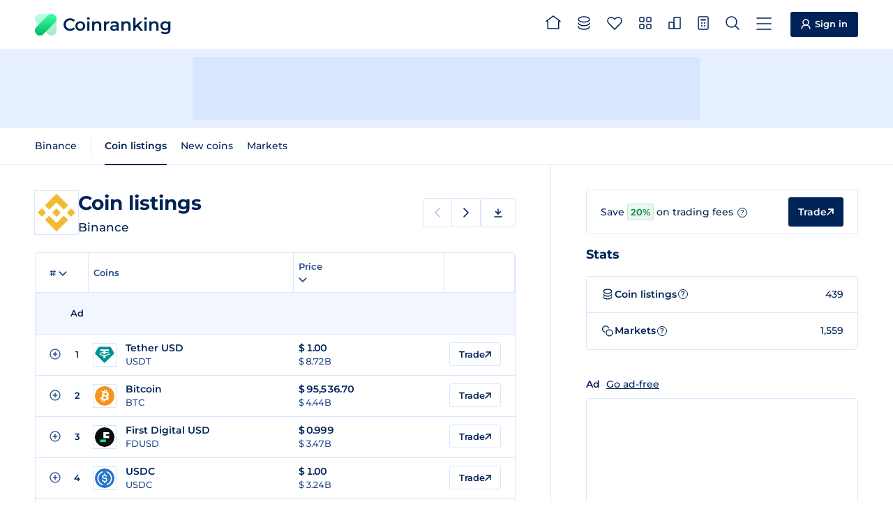

--- FILE ---
content_type: text/html
request_url: https://coinranking.com/exchange/-zdvbieRdZ+binance/coins?sortby=desc&sorton
body_size: 18308
content:
<!DOCTYPE html><html lang="en" data-astro-cid-5hce7sga> <head><meta charset="UTF-8"><link rel="icon" type="image/x-icon" href="/favicon.ico"><meta name="format-detection" content="telephone=no"><meta name="viewport" content="width=device-width, initial-scale=1, interactive-widget=resizes-content"><title>Coin Listings on Binance | Coinranking</title><meta name="description" content="Explore all cryptocurrencies on Binance exchange. Compare live prices and volumes of all coin listings. Complete list ranked by trading volume."><link rel="canonical" href="https://coinranking.com/exchange/-zdvbieRdZ+binance/coins"><link rel="preconnect" href="https://cdn.coinranking.com"><link rel="preconnect" href="https://serve.coinranking.com"><link rel="preload" as="font" type="font/woff2" href="/static/montserrat-latin-wght-normal.AeMhpAKq.woff2" crossorigin><meta name="htmx-config" content="{&quot;scrollIntoViewOnBoost&quot;:false}"><script type="text/plain" data-category="ads" data-service="AdButler" data-src="https://serve.coinranking.com/app.js" fetchpriority="low" async></script><script async fetchpriority="low" src="https://www.googletagmanager.com/gtm.js?id=GTM-WR4SWCKC"></script><script>
      /* eslint-disable */
      // @ts-ignore
      window.dataLayer = window.dataLayer || [];
      window.dataLayer.push({
        "gtm.start": new Date().getTime(),
        event: "gtm.js",
      });
      /* eslint-enable */
    </script><link rel="manifest" href="/manifest.json"><link rel="apple-touch-icon" href="/apple-touch-icon.png"><link rel="apple-touch-icon" sizes="192x192" href="/apple-touch-icon-192x192.png"><meta property="og:type" name="og:type" content="website"><meta property="og:site_name" name="og:site_name" content="Coinranking"><meta property="og:image" name="og:image" content="https://cdn.coinranking.com/exchange-share-image/coin-listing/-zdvbieRdZ"><meta property="og:title" name="og:title" content="Coin Listings on Binance | Coinranking"><meta property="og:url" name="og:url" content="https://coinranking.com/exchange/-zdvbieRdZ+binance/coins"><meta property="og:image:type" name="og:image:type" content="image/png"><meta property="og:image:width" name="og:image:width" content="1200"><meta property="og:image:height" name="og:image:height" content="628"><meta property="twitter:card" name="twitter:card" content="summary_large_image"><meta property="twitter:site" name="twitter:site" content="@coinranking"><meta property="twitter:creator" name="twitter:creator" content="@coinranking"><meta property="twitter:description" name="twitter:description" content="Explore all cryptocurrencies on Binance exchange. Compare live prices and volumes of all coin listings. Complete list ranked by trading volume."><meta property="twitter:image" name="twitter:image" content="https://cdn.coinranking.com/exchange-share-image/coin-listing/-zdvbieRdZ"><meta property="twitter:title" name="twitter:title" content="Coin Listings on Binance | Coinranking"><link rel="stylesheet" href="/static/Base.DL7IbyIm.css">
<link rel="stylesheet" href="/static/index.BloXJ39M.css"><script type="module" src="/static/page.V2R8AmkL.js"></script></head> <body data-astro-cid-5hce7sga>   <header class="header"> <div class="header__wrapper"> <a class="logo" href="/" data-astro-prefetch> <img class="logo__img" src="/static/logo.svg" alt="" width="31" height="31" loading="eager">
Coinranking
 </a> <nav class="navigation"> <a class="navigation__item" href="/" data-astro-prefetch> <svg class="navigation__img" width="22" height="20" viewBox="0 0 22 20" style="width: 2.2rem; height: 2rem; margin-top: -0.4rem;"> <use xlink:href="/static/spritemap.05e1cfdd.svg#sprite-home"></use> </svg> <span class="navigation__label">Home</span> </a> <a class="navigation__item" href="/coins" data-astro-prefetch> <svg class="navigation__img" width="18" height="20" viewBox="0 0 18 20" style="width: 1.8rem; height: 2rem; margin-top: -0.2rem;"> <use xlink:href="/static/spritemap.05e1cfdd.svg#sprite-coins-header"></use> </svg> <span class="navigation__label">All coins</span> </a> <a class="navigation__item" href="/coins/favorites" data-astro-prefetch> <svg class="navigation__img" width="22" height="19" viewBox="0 0 22 19" style="width: 2.2rem; height: 1.9rem; margin-top: -0.1rem;"> <use xlink:href="/static/spritemap.05e1cfdd.svg#sprite-favorites"></use> </svg> <favorite-count count="0" counter-selector=".navigation__count" class="navigation__badge hidden"> <span class="navigation__count"> 0 </span> </favorite-count> <span class="navigation__label">Favorites</span> </a> <a class="navigation__item" href="/categories" data-astro-prefetch> <svg class="navigation__img" width="18" height="18" viewBox="0 0 18 18" style="width: 1.8rem; height: 1.8rem; margin-top: -0.3rem;"> <use xlink:href="/static/spritemap.05e1cfdd.svg#sprite-categories-18x18"></use> </svg> <span class="navigation__label">Categories</span> </a> <a class="navigation__item" href="/exchanges" data-astro-prefetch> <svg class="navigation__img" width="18" height="18" viewBox="0 0 18 18" style="width: 1.8rem; height: 1.8rem; margin-top: -0.3rem;"> <use xlink:href="/static/spritemap.05e1cfdd.svg#sprite-exchange-18x18"></use> </svg> <span class="navigation__label">Exchanges</span> </a> <dropdown-select class="navigation__item" wide="true" fit-content="true" load="/partials/partialCalculator?input-uuid=Qwsogvtv82FCd&#38;output-uuid=yhjMzLPhuIDl" dropdown-id="calculator-dropdown" header-title="Calculator"> <svg class="navigation__img" width="16" height="20" viewBox="0 0 16 20" style="width: 1.6rem; height: 2rem; margin-top: -0.2rem;"> <use xlink:href="/static/spritemap.05e1cfdd.svg#sprite-calculator-16x20"></use> </svg> <span class="navigation__label">Calculator</span> </dropdown-select> <dropdown-select class="navigation__item" wide="true" load="/partials/partialSearch" shortcut="/" search="true" search-placeholder="Search coin, contract address or category"> <svg class="navigation__img" width="20" height="20" viewBox="0 0 20 20" style="width: 2rem; height: 2rem; margin-top: -0.2rem;"> <use xlink:href="/static/spritemap.05e1cfdd.svg#sprite-search"></use> </svg> <span class="navigation__label">Search</span> </dropdown-select> <dropdown-select class="navigation__item navigation__item--show-on-mobile" wide="true" load="/partials/partialMenu" header-title="Menu" shortcut="m"> <svg class="navigation__img" width="22" height="18" viewBox="0 0 22 18" style="width: 2.2rem; height: 1.8rem; margin-top: -0.1rem;"> <use xlink:href="/static/spritemap.05e1cfdd.svg#sprite-menu"></use> </svg> <span class="navigation__label">Menu</span> </dropdown-select> </nav> <a class="sign-in-button header__cta" href="https://account.coinranking.com/sign-in"> <svg width="14" height="15" viewBox="0 0 14 15" style="width: 1.4rem; height: 1.5rem;"> <use xlink:href="/static/spritemap.05e1cfdd.svg#sprite-user"></use> </svg> <span class="hidden-mobile hidden-tablet-portrait">Sign in</span> </a> </div> </header> <script type="module" src="/static/Header.astro_astro_type_script_index_0_lang.CJZkwYn5.js"></script> <nav class="sticky-menu"> <a class="sticky-menu__item" href="/" data-astro-prefetch aria-label="Home"> <svg class="sticky-menu__img" width="22" height="20" viewBox="0 0 22 20" style="width: 2.2rem; height: 2rem; margin-top: -0.4rem;"> <use href="/static/spritemap.05e1cfdd.svg#sprite-home" xlink:href="/static/spritemap.05e1cfdd.svg#sprite-home"></use> </svg> </a> <a class="sticky-menu__item" href="/coins" data-astro-prefetch> <svg class="sticky-menu__img" width="18" height="20" viewBox="0 0 18 20" style="width: 1.8rem; height: 2rem; margin-top: -0.2rem;"> <use href="/static/spritemap.05e1cfdd.svg#sprite-coins-header" xlink:href="/static/spritemap.05e1cfdd.svg#sprite-coins-header"></use> </svg> </a> <dropdown-select class="sticky-menu__item" wide="true" force-top="true" load="/partials/partialSearch" search="true" search-placeholder="Search coin, contract address or category"> <svg class="sticky-menu__img" width="20" height="20" viewBox="0 0 20 20" style="width: 2rem; height: 2rem; margin-top: -0.2rem;"> <use href="/static/spritemap.05e1cfdd.svg#sprite-search" xlink:href="/static/spritemap.05e1cfdd.svg#sprite-search"></use> </svg> </dropdown-select> <a class="sticky-menu__item" href="/coins/favorites" data-astro-prefetch> <svg class="sticky-menu__img" width="22" height="19" viewBox="0 0 22 19" style="width: 2.2rem; height: 1.9rem; margin-top: -0.1rem;"> <use href="/static/spritemap.05e1cfdd.svg#sprite-favorites" xlink:href="/static/spritemap.05e1cfdd.svg#sprite-favorites"></use> </svg> <favorite-count count="0" counter-selector=".sticky-menu__count" class="sticky-menu__badge hidden"> <span class="sticky-menu__count"> 0 </span> </favorite-count> </a> <dropdown-select class="sticky-menu__item" wide="true" fit-content="true" force-top="true" dropdown-id="calculator-dropdown" load="/partials/partialCalculator?input-uuid=Qwsogvtv82FCd&#38;output-uuid=yhjMzLPhuIDl" header-title="Calculator"> <svg class="sticky-menu__img" width="16" height="20" viewBox="0 0 16 20" style="width: 1.6rem; height: 2rem; margin-top: -0.2rem;"> <use href="/static/spritemap.05e1cfdd.svg#sprite-calculator-16x20" xlink:href="/static/spritemap.05e1cfdd.svg#sprite-calculator-16x20"></use> </svg> </dropdown-select> </nav> <script type="module" src="/static/StickyMenu.astro_astro_type_script_index_0_lang.CNmClekw.js"></script> <div class="top-leaderboard advertisement-1 banner"><div class="top-leaderboard__slot"><x-serve id="serve-top-desktop" zone="766234" width="728" height="90" media="desktop" position="TopLeaderboard"></x-serve><x-serve id="serve-top-mobile" zone="766317" width="320" height="50" media="mobile" position="TopLeaderboard"></x-serve></div></div> <div class="action-bar"> <div class="action-bar__wrapper"> <horizontal-scroll-container class="hsc"> <button class="hsc__prev"> <svg width="8" height="14"> <use href="/static/spritemap.05e1cfdd.svg#sprite-prev"></use> </svg> </button> <div class="scrollable">   <nav class="action-bar__navigation"> <ul class="sub-navigation"> <li class="sub-navigation__item"> <a class="sub-navigation__link" href="/exchange/-zdvbieRdZ+binance"> Binance </a> </li> </ul> <ul class="sub-navigation"> <li class="sub-navigation__item"> <a class="sub-navigation__link sub-navigation__link--active" href="/exchange/-zdvbieRdZ+binance/coins">
Coin listings
</a> </li> <li class="sub-navigation__item"> <a class="sub-navigation__link" href="/exchange/-zdvbieRdZ+binance/new-coins">
New coins
</a> </li> <li class="sub-navigation__item"> <a class="sub-navigation__link" href="/exchange/-zdvbieRdZ+binance/markets">
Markets
</a> </li> </ul> </nav>   </div> <button class="hsc__next"> <svg width="8" height="14"> <use href="/static/spritemap.05e1cfdd.svg#sprite-next"></use> </svg> </button> </horizontal-scroll-container> </div> </div> <script type="module" src="/static/ActionBar.astro_astro_type_script_index_0_lang.d2KQUtJ4.js"></script> <div class="content"> <main class="content__main"> <section id="exchange-coins-table-section" class="content__order-1 section" data-hx-boost="true" data-hx-select="#exchange-coins-table" data-hx-target="#exchange-coins-table" data-hx-indicator="#exchange-coins-table" data-hx-swap="outerHTML swap:100ms" data-hx-on--before-request="this.scrollIntoView({ behavior: 'smooth' })"> <div id="exchange-coins-table-title" class="title-section" data-hx-swap-oob="true"> <div class="hero"> <div class="hero__logo-wrapper hero__logo-wrapper--square"> <img class="hero__logo" src="https://cdn.coinranking.com/mDTK5qrmq/binance.svg?size=48x48" srcset="
                  https://cdn.coinranking.com/mDTK5qrmq/binance.svg?size=48x48 1x,
                  https://cdn.coinranking.com/mDTK5qrmq/binance.svg?size=96x96 2x,
                  https://cdn.coinranking.com/mDTK5qrmq/binance.svg?size=144x144 3x
                " alt="Binance exchange logo" decoding="async" width="48" height="48"> </div> <div class="hero__content"> <h1 class="hero__title"> <span class="hero__title-text">Coin listings</span> </h1> <div class="hero__details"> <span class="hero__symbol">Binance</span>  </div> </div> </div> <div class="hidden-mobile"> <div class="sub-pagination-and-download"> <div class="pagination pagination--compact"> <span class="pagination__prev pagination__prev--disabled"> <svg width="8" height="14"> <use href="/static/spritemap.05e1cfdd.svg#sprite-prev"></use> </svg> <span class="pagination__text">Previous</span> </span> <a class="pagination__next" href="/exchange/-zdvbieRdZ+binance/coins?sortby=desc&#38;sorton=&#38;page=2"> <span class="pagination__text">Next</span> <svg width="8" height="14"> <use href="/static/spritemap.05e1cfdd.svg#sprite-next"></use> </svg> </a> </div> <dropdown-select class="button csv-download" header-title="Download" medium="true" load="/partials/partialCsvExportMenu?type=exchange-coins&#38;uuid=-zdvbieRdZ&#38;order=volume&#38;direction=desc&#38;page=1&#38;price-column=price&#38;volume-column=volume" fit-content="true" data-gtm-click-event="Click_DownloadButton" data-gtm-parameter-1="Coins"> <svg width="12" height="13" viewBox="0 0 12 13" style="width: 1.2rem; height: 1.3rem;"> <use xlink:href="/static/spritemap.05e1cfdd.svg#sprite-download"></use> </svg> <span class="hidden-mobile hidden">Download</span> </dropdown-select> </div> </div> </div> <div class="hidden-desktop hidden-tablet-landscape trade__wrapper--title-section"> <div class="links-and-trade__wrapper"> <div class="trade__wrapper"> <div class="trade__discount">
Save
<div class="badge badge__fee-discount badge__fee-discount--no-min-width badge__fee-discount--success"> 20%
</div>&nbsp;on trading fees
<info-tooltip inner-html-element="
    <h4 class=&#34;info-tooltip__title&#34;>Save <span class='change--positive'>20%</span> on Trading Fees at Binance</h4>
    <p class=&#34;info-tooltip__fee-discount-description&#34;>We have secured a 20% discount on all your Binance trading fees—valid for up to a lifetime! Simply <a href='https://accounts.binance.com/register?ref=ZVCU87RN' target='_blank'>create an Binance account</a> or tap the Trade button.</p>
  " class="info-button"> <span>?</span> </info-tooltip> <script type="module" src="/static/InfoTooltip.astro_astro_type_script_index_0_lang.CwTcYzYN.js"></script> </div> <a class="button button--semibold button-trade" href="https://accounts.binance.com/register?ref=ZVCU87RN" target="_blank" data-gtm-click-event="Click_TradeButton" data-gtm-parameter-1="CTA" data-gtm-parameter-2="Binance"> Trade <svg width="10" height="10" viewBox="0 0 10 10" style="width: 1rem; height: 1rem;"> <use xlink:href="/static/spritemap.05e1cfdd.svg#sprite-external-arrow-7x7"></use> </svg> </a> </div> </div> </div>  <div id="exchange-coins-table-pagination-top" data-hx-swap-oob="true" class="pagination-wrapper pagination-wrapper--top hidden-desktop hidden-tablet-landscape hidden-tablet-portrait"> <div class="pagination"> <span class="pagination__prev pagination__prev--disabled"> <svg width="8" height="14"> <use href="/static/spritemap.05e1cfdd.svg#sprite-prev"></use> </svg> <span class="pagination__text">Previous</span> </span> <a class="pagination__next" href="/exchange/-zdvbieRdZ+binance/coins?sortby=desc&#38;sorton=&#38;page=2"> <span class="pagination__text">Next</span> <svg width="8" height="14"> <use href="/static/spritemap.05e1cfdd.svg#sprite-next"></use> </svg> </a> </div> <dropdown-select class="button csv-download" header-title="Download" medium="true" load="/partials/partialCsvExportMenu?type=exchange-coins&#38;uuid=-zdvbieRdZ&#38;order=volume&#38;direction=desc&#38;page=1&#38;price-column=price&#38;volume-column=volume" fit-content="true" data-gtm-click-event="Click_DownloadButton" data-gtm-parameter-1="Coins"> <svg width="12" height="13" viewBox="0 0 12 13" style="width: 1.2rem; height: 1.3rem;"> <use xlink:href="/static/spritemap.05e1cfdd.svg#sprite-download"></use> </svg> <span class="hidden-mobile ">Download</span> </dropdown-select> </div> <div id="exchange-coins-table" class="table exchange-coins-table"> <table> <thead> <tr> <th class="percentage-1" colspan="2"> <dropdown-select header-title="Edit Ranking" fit-content="true" medium="true" load="/partials/partialRankingSetting?target-id=exchange-coins-table">
#
<svg width="12" height="7" viewBox="0 0 12 7" style="stroke: currentColor;"> <use xlink:href="/static/spritemap.05e1cfdd.svg#sprite-caret-10x6"></use> </svg> </dropdown-select> </th> <th class="percentage-36 tablet-percentage-58"> <a class="order" href="?order=volume&direction=desc"> Coins </a> </th> <th class="percentage-30 tablet-percentage-39 mobile-percentage-25"> <dropdown-select header-title="Edit Column" medium="true" fit-content="true" load="/partials/partialEditColumn?edit-type=price&#38;price-column=price&#38;volume-column=volume&#38;order=volume&#38;direction=desc&#38;time-period=24h&#38;disable-sorting=false&#38;target-id=exchange-coins-table&#38;push-url=true&#38;partial-redirect-url=&#38;price-columns=price,allTimeHigh"> <span class="order order-arrow"> Price <svg width="12" height="12" viewBox="0 0 12 12" fill="none" xmlns="http://www.w3.org/2000/svg"> <use xlink:href="/static/spritemap.05e1cfdd.svg#sprite-arrow"></use> </svg> </span> <svg width="12" height="7" viewBox="0 0 12 7" style="stroke: currentColor;"> <use xlink:href="/static/spritemap.05e1cfdd.svg#sprite-caret-10x6"></use> </svg> </dropdown-select> </th> <th class="percentage-31 hidden-tablet-landscape hidden-mobile"> <dropdown-select header-title="Edit Column" medium="true" fit-content="true" load="/partials/partialEditColumn?edit-type=marketCap&#38;volume-column=volume&#38;order=volume&#38;direction=desc&#38;time-period=24h&#38;disable-sorting=false&#38;target-id=exchange-coins-table&#38;push-url=true&#38;partial-redirect-url=&#38;volume-columns=volume"> <span class="order order-arrow order--active order--desc"> Trading volume <svg width="12" height="12" viewBox="0 0 12 12" fill="none" xmlns="http://www.w3.org/2000/svg"> <use xlink:href="/static/spritemap.05e1cfdd.svg#sprite-arrow"></use> </svg> </span> <svg width="12" height="7" viewBox="0 0 12 7" style="stroke: currentColor;"> <use xlink:href="/static/spritemap.05e1cfdd.svg#sprite-caret-10x6"></use> </svg> </dropdown-select> </th> <th class="percentage-1"></th> </tr> </thead> <tbody> <tr class="table__sponsored-row advertisement-1 banner"> <td class="hidden-mobile"></td> <td class="semibold small align-center hidden-mobile">Ad</td> <td colspan="5"> <x-serve id="serve-top-coin-top-coins" zone="821519" width="0" height="0" media="all" position="TopCoin"></x-serve> </td> </tr> <tr data-hx-boost="false" data-is="clickable-row" data-href="/coin/HIVsRcGKkPFtW+tetherusd-usdt"> <td> <coin-action-dropdown coin-uuid="HIVsRcGKkPFtW"> <dropdown-select fit-content="true" load="/partials/partialCoinActionDropdown?coinUuid=HIVsRcGKkPFtW&#38;coinSlug=tetherusd-usdt&#38;coinSymbol=USDT&#38;coinName=Tether%20USD&#38;favorited=false&#38;showShare=true" header-title="Tether USD" header-mobile-only="true" onclick="event.preventDefault();event.stopPropagation(); return false;" class="coin-action-dropdown__trigger-container"> <span class="coin-action-dropdown__trigger coin-action-dropdown__trigger--compact"> <svg class="coin-action-dropdown__icon coin-action-dropdown__icon--no-added"> <use xlink:href="/static/spritemap.05e1cfdd.svg#sprite-add-icon"></use> </svg> <svg class="coin-action-dropdown__icon coin-action-dropdown__icon--added"> <use xlink:href="/static/spritemap.05e1cfdd.svg#sprite-added-icon"></use> </svg>  </span> </dropdown-select> </coin-action-dropdown>  </td> <td class="semibold small align-center"> 1 </td> <td> <a class="coin-profile" href="/coin/HIVsRcGKkPFtW+tetherusd-usdt" data-astro-prefetch aria-label="Go to Tether USD page"> <span class="coin-profile__logo-wrapper"> <img src="https://cdn.coinranking.com/iqfxcAEV1/tether-usd-usdt.svg?size=28x28" srcset="
          https://cdn.coinranking.com/iqfxcAEV1/tether-usd-usdt.svg?size=28x28 1x,
          https://cdn.coinranking.com/iqfxcAEV1/tether-usd-usdt.svg?size=56x56 2x,
          https://cdn.coinranking.com/iqfxcAEV1/tether-usd-usdt.svg?size=84x84 3x
        " alt="" loading="lazy" decoding="async" width="28" height="28" class="coin-profile__logo"> </span> <span class="coin-profile__name">Tether USD</span> <span class="coin-profile__symbol"> USDT      </span> </a> </td> <td class="semibold price"> $ <real-time-exchange-rate reference="-zdvbieRdZ_HIVsRcGKkPFtW" reference-currency-uuid="yhjMzLPhuIDl" current-price="1.0001504887075483">1.00</real-time-exchange-rate>  <div class="hidden-tablet-portrait hidden-desktop table__sub-item"> $ 8.72B </div> </td> <td class="hidden-tablet-landscape hidden-mobile"> $ 8.72 billion </td> <td class="align-right"> <a href="https://accounts.binance.com/register?ref=ZVCU87RN" target="_blank" rel="noopener noreferrer" class="button button--small" data-gtm-click-event="Click_TradeButton" data-gtm-parameter-1="Table" data-gtm-parameter-2="Binance"> <span class="hidden-mobile">Trade</span> <svg width="9" height="9" viewBox="0 0 9 9" style="width: .9rem; height: .9rem;" class="no-margin-mobile"> <use xlink:href="/static/spritemap.05e1cfdd.svg#sprite-external-arrow"></use> </svg> </a> </td> </tr><tr data-hx-boost="false" data-is="clickable-row" data-href="/coin/Qwsogvtv82FCd+bitcoin-btc"> <td> <coin-action-dropdown coin-uuid="Qwsogvtv82FCd"> <dropdown-select fit-content="true" load="/partials/partialCoinActionDropdown?coinUuid=Qwsogvtv82FCd&#38;coinSlug=bitcoin-btc&#38;coinSymbol=BTC&#38;coinName=Bitcoin&#38;favorited=false&#38;showShare=true" header-title="Bitcoin" header-mobile-only="true" onclick="event.preventDefault();event.stopPropagation(); return false;" class="coin-action-dropdown__trigger-container"> <span class="coin-action-dropdown__trigger coin-action-dropdown__trigger--compact"> <svg class="coin-action-dropdown__icon coin-action-dropdown__icon--no-added"> <use xlink:href="/static/spritemap.05e1cfdd.svg#sprite-add-icon"></use> </svg> <svg class="coin-action-dropdown__icon coin-action-dropdown__icon--added"> <use xlink:href="/static/spritemap.05e1cfdd.svg#sprite-added-icon"></use> </svg>  </span> </dropdown-select> </coin-action-dropdown>  </td> <td class="semibold small align-center"> 2 </td> <td> <a class="coin-profile" href="/coin/Qwsogvtv82FCd+bitcoin-btc" data-astro-prefetch aria-label="Go to Bitcoin page"> <span class="coin-profile__logo-wrapper"> <img src="https://cdn.coinranking.com/bOabBYkcX/bitcoin_btc.svg?size=28x28" srcset="
          https://cdn.coinranking.com/bOabBYkcX/bitcoin_btc.svg?size=28x28 1x,
          https://cdn.coinranking.com/bOabBYkcX/bitcoin_btc.svg?size=56x56 2x,
          https://cdn.coinranking.com/bOabBYkcX/bitcoin_btc.svg?size=84x84 3x
        " alt="" loading="lazy" decoding="async" width="28" height="28" class="coin-profile__logo"> </span> <span class="coin-profile__name">Bitcoin</span> <span class="coin-profile__symbol"> BTC      </span> </a> </td> <td class="semibold price"> $ <real-time-exchange-rate reference="-zdvbieRdZ_Qwsogvtv82FCd" reference-currency-uuid="yhjMzLPhuIDl" current-price="95536.6998289928">95,536.70</real-time-exchange-rate>  <div class="hidden-tablet-portrait hidden-desktop table__sub-item"> $ 4.44B </div> </td> <td class="hidden-tablet-landscape hidden-mobile"> $ 4.44 billion </td> <td class="align-right"> <a href="https://accounts.binance.com/register?ref=ZVCU87RN" target="_blank" rel="noopener noreferrer" class="button button--small" data-gtm-click-event="Click_TradeButton" data-gtm-parameter-1="Table" data-gtm-parameter-2="Binance"> <span class="hidden-mobile">Trade</span> <svg width="9" height="9" viewBox="0 0 9 9" style="width: .9rem; height: .9rem;" class="no-margin-mobile"> <use xlink:href="/static/spritemap.05e1cfdd.svg#sprite-external-arrow"></use> </svg> </a> </td> </tr><tr data-hx-boost="false" data-is="clickable-row" data-href="/coin/cpjRxjFYD+firstdigitalusd-fdusd"> <td> <coin-action-dropdown coin-uuid="cpjRxjFYD"> <dropdown-select fit-content="true" load="/partials/partialCoinActionDropdown?coinUuid=cpjRxjFYD&#38;coinSlug=firstdigitalusd-fdusd&#38;coinSymbol=FDUSD&#38;coinName=First%20Digital%20USD&#38;favorited=false&#38;showShare=true" header-title="First Digital USD" header-mobile-only="true" onclick="event.preventDefault();event.stopPropagation(); return false;" class="coin-action-dropdown__trigger-container"> <span class="coin-action-dropdown__trigger coin-action-dropdown__trigger--compact"> <svg class="coin-action-dropdown__icon coin-action-dropdown__icon--no-added"> <use xlink:href="/static/spritemap.05e1cfdd.svg#sprite-add-icon"></use> </svg> <svg class="coin-action-dropdown__icon coin-action-dropdown__icon--added"> <use xlink:href="/static/spritemap.05e1cfdd.svg#sprite-added-icon"></use> </svg>  </span> </dropdown-select> </coin-action-dropdown>  </td> <td class="semibold small align-center"> 3 </td> <td> <a class="coin-profile" href="/coin/cpjRxjFYD+firstdigitalusd-fdusd" data-astro-prefetch aria-label="Go to First Digital USD page"> <span class="coin-profile__logo-wrapper"> <img src="https://cdn.coinranking.com/Fsc8c3dOQ/Kegnv2no_400x400.PNG?size=28x28" srcset="
          https://cdn.coinranking.com/Fsc8c3dOQ/Kegnv2no_400x400.PNG?size=28x28 1x,
          https://cdn.coinranking.com/Fsc8c3dOQ/Kegnv2no_400x400.PNG?size=56x56 2x,
          https://cdn.coinranking.com/Fsc8c3dOQ/Kegnv2no_400x400.PNG?size=84x84 3x
        " alt="" loading="lazy" decoding="async" width="28" height="28" class="coin-profile__logo"> </span> <span class="coin-profile__name">First Digital USD</span> <span class="coin-profile__symbol"> FDUSD      </span> </a> </td> <td class="semibold price"> $ <real-time-exchange-rate reference="-zdvbieRdZ_cpjRxjFYD" reference-currency-uuid="yhjMzLPhuIDl" current-price="0.9993141851660916">0.999</real-time-exchange-rate>  <div class="hidden-tablet-portrait hidden-desktop table__sub-item"> $ 3.47B </div> </td> <td class="hidden-tablet-landscape hidden-mobile"> $ 3.47 billion </td> <td class="align-right"> <a href="https://accounts.binance.com/register?ref=ZVCU87RN" target="_blank" rel="noopener noreferrer" class="button button--small" data-gtm-click-event="Click_TradeButton" data-gtm-parameter-1="Table" data-gtm-parameter-2="Binance"> <span class="hidden-mobile">Trade</span> <svg width="9" height="9" viewBox="0 0 9 9" style="width: .9rem; height: .9rem;" class="no-margin-mobile"> <use xlink:href="/static/spritemap.05e1cfdd.svg#sprite-external-arrow"></use> </svg> </a> </td> </tr><tr data-hx-boost="false" data-is="clickable-row" data-href="/coin/aKzUVe4Hh_CON+usdc-usdc"> <td> <coin-action-dropdown coin-uuid="aKzUVe4Hh_CON"> <dropdown-select fit-content="true" load="/partials/partialCoinActionDropdown?coinUuid=aKzUVe4Hh_CON&#38;coinSlug=usdc-usdc&#38;coinSymbol=USDC&#38;coinName=USDC&#38;favorited=false&#38;showShare=true" header-title="USDC" header-mobile-only="true" onclick="event.preventDefault();event.stopPropagation(); return false;" class="coin-action-dropdown__trigger-container"> <span class="coin-action-dropdown__trigger coin-action-dropdown__trigger--compact"> <svg class="coin-action-dropdown__icon coin-action-dropdown__icon--no-added"> <use xlink:href="/static/spritemap.05e1cfdd.svg#sprite-add-icon"></use> </svg> <svg class="coin-action-dropdown__icon coin-action-dropdown__icon--added"> <use xlink:href="/static/spritemap.05e1cfdd.svg#sprite-added-icon"></use> </svg>  </span> </dropdown-select> </coin-action-dropdown>  </td> <td class="semibold small align-center"> 4 </td> <td> <a class="coin-profile" href="/coin/aKzUVe4Hh_CON+usdc-usdc" data-astro-prefetch aria-label="Go to USDC page"> <span class="coin-profile__logo-wrapper"> <img src="https://cdn.coinranking.com/jkDf8sQbY/usdc.svg?size=28x28" srcset="
          https://cdn.coinranking.com/jkDf8sQbY/usdc.svg?size=28x28 1x,
          https://cdn.coinranking.com/jkDf8sQbY/usdc.svg?size=56x56 2x,
          https://cdn.coinranking.com/jkDf8sQbY/usdc.svg?size=84x84 3x
        " alt="" loading="lazy" decoding="async" width="28" height="28" class="coin-profile__logo"> </span> <span class="coin-profile__name">USDC</span> <span class="coin-profile__symbol"> USDC      </span> </a> </td> <td class="semibold price"> $ <real-time-exchange-rate reference="-zdvbieRdZ_aKzUVe4Hh_CON" reference-currency-uuid="yhjMzLPhuIDl" current-price="1.000217133909699">1.00</real-time-exchange-rate>  <div class="hidden-tablet-portrait hidden-desktop table__sub-item"> $ 3.24B </div> </td> <td class="hidden-tablet-landscape hidden-mobile"> $ 3.24 billion </td> <td class="align-right"> <a href="https://accounts.binance.com/register?ref=ZVCU87RN" target="_blank" rel="noopener noreferrer" class="button button--small" data-gtm-click-event="Click_TradeButton" data-gtm-parameter-1="Table" data-gtm-parameter-2="Binance"> <span class="hidden-mobile">Trade</span> <svg width="9" height="9" viewBox="0 0 9 9" style="width: .9rem; height: .9rem;" class="no-margin-mobile"> <use xlink:href="/static/spritemap.05e1cfdd.svg#sprite-external-arrow"></use> </svg> </a> </td> </tr><tr data-hx-boost="false" data-is="clickable-row" data-href="/coin/razxDUgYGNAdQ+ethereum-eth"> <td> <coin-action-dropdown coin-uuid="razxDUgYGNAdQ"> <dropdown-select fit-content="true" load="/partials/partialCoinActionDropdown?coinUuid=razxDUgYGNAdQ&#38;coinSlug=ethereum-eth&#38;coinSymbol=ETH&#38;coinName=Ethereum&#38;favorited=false&#38;showShare=true" header-title="Ethereum" header-mobile-only="true" onclick="event.preventDefault();event.stopPropagation(); return false;" class="coin-action-dropdown__trigger-container"> <span class="coin-action-dropdown__trigger coin-action-dropdown__trigger--compact"> <svg class="coin-action-dropdown__icon coin-action-dropdown__icon--no-added"> <use xlink:href="/static/spritemap.05e1cfdd.svg#sprite-add-icon"></use> </svg> <svg class="coin-action-dropdown__icon coin-action-dropdown__icon--added"> <use xlink:href="/static/spritemap.05e1cfdd.svg#sprite-added-icon"></use> </svg>  </span> </dropdown-select> </coin-action-dropdown>  </td> <td class="semibold small align-center"> 5 </td> <td> <a class="coin-profile" href="/coin/razxDUgYGNAdQ+ethereum-eth" data-astro-prefetch aria-label="Go to Ethereum page"> <span class="coin-profile__logo-wrapper"> <img src="https://cdn.coinranking.com/rk4RKHOuW/eth.svg?size=28x28" srcset="
          https://cdn.coinranking.com/rk4RKHOuW/eth.svg?size=28x28 1x,
          https://cdn.coinranking.com/rk4RKHOuW/eth.svg?size=56x56 2x,
          https://cdn.coinranking.com/rk4RKHOuW/eth.svg?size=84x84 3x
        " alt="" loading="lazy" decoding="async" width="28" height="28" class="coin-profile__logo"> </span> <span class="coin-profile__name">Ethereum</span> <span class="coin-profile__symbol"> ETH      </span> </a> </td> <td class="semibold price"> $ <real-time-exchange-rate reference="-zdvbieRdZ_razxDUgYGNAdQ" reference-currency-uuid="yhjMzLPhuIDl" current-price="3305.413787821811">3,305.41</real-time-exchange-rate>  <div class="hidden-tablet-portrait hidden-desktop table__sub-item"> $ 2.68B </div> </td> <td class="hidden-tablet-landscape hidden-mobile"> $ 2.68 billion </td> <td class="align-right"> <a href="https://accounts.binance.com/register?ref=ZVCU87RN" target="_blank" rel="noopener noreferrer" class="button button--small" data-gtm-click-event="Click_TradeButton" data-gtm-parameter-1="Table" data-gtm-parameter-2="Binance"> <span class="hidden-mobile">Trade</span> <svg width="9" height="9" viewBox="0 0 9 9" style="width: .9rem; height: .9rem;" class="no-margin-mobile"> <use xlink:href="/static/spritemap.05e1cfdd.svg#sprite-external-arrow"></use> </svg> </a> </td> </tr><tr data-hx-boost="false" data-is="clickable-row" data-href="/coin/zNZHO_Sjf+solana-sol"> <td> <coin-action-dropdown coin-uuid="zNZHO_Sjf"> <dropdown-select fit-content="true" load="/partials/partialCoinActionDropdown?coinUuid=zNZHO_Sjf&#38;coinSlug=solana-sol&#38;coinSymbol=SOL&#38;coinName=Solana&#38;favorited=false&#38;showShare=true" header-title="Solana" header-mobile-only="true" onclick="event.preventDefault();event.stopPropagation(); return false;" class="coin-action-dropdown__trigger-container"> <span class="coin-action-dropdown__trigger coin-action-dropdown__trigger--compact"> <svg class="coin-action-dropdown__icon coin-action-dropdown__icon--no-added"> <use xlink:href="/static/spritemap.05e1cfdd.svg#sprite-add-icon"></use> </svg> <svg class="coin-action-dropdown__icon coin-action-dropdown__icon--added"> <use xlink:href="/static/spritemap.05e1cfdd.svg#sprite-added-icon"></use> </svg>  </span> </dropdown-select> </coin-action-dropdown>  </td> <td class="semibold small align-center"> 6 </td> <td> <a class="coin-profile" href="/coin/zNZHO_Sjf+solana-sol" data-astro-prefetch aria-label="Go to Solana page"> <span class="coin-profile__logo-wrapper"> <img src="https://cdn.coinranking.com/iImvX5-OG/5426.png?size=28x28" srcset="
          https://cdn.coinranking.com/iImvX5-OG/5426.png?size=28x28 1x,
          https://cdn.coinranking.com/iImvX5-OG/5426.png?size=56x56 2x,
          https://cdn.coinranking.com/iImvX5-OG/5426.png?size=84x84 3x
        " alt="" loading="lazy" decoding="async" width="28" height="28" class="coin-profile__logo"> </span> <span class="coin-profile__name">Solana</span> <span class="coin-profile__symbol"> SOL      </span> </a> </td> <td class="semibold price"> $ <real-time-exchange-rate reference="-zdvbieRdZ_zNZHO_Sjf" reference-currency-uuid="yhjMzLPhuIDl" current-price="142.33482881660942">142.33</real-time-exchange-rate>  <div class="hidden-tablet-portrait hidden-desktop table__sub-item"> $ 648.77M </div> </td> <td class="hidden-tablet-landscape hidden-mobile"> $ 648.77 million </td> <td class="align-right"> <a href="https://accounts.binance.com/register?ref=ZVCU87RN" target="_blank" rel="noopener noreferrer" class="button button--small" data-gtm-click-event="Click_TradeButton" data-gtm-parameter-1="Table" data-gtm-parameter-2="Binance"> <span class="hidden-mobile">Trade</span> <svg width="9" height="9" viewBox="0 0 9 9" style="width: .9rem; height: .9rem;" class="no-margin-mobile"> <use xlink:href="/static/spritemap.05e1cfdd.svg#sprite-external-arrow"></use> </svg> </a> </td> </tr><tr data-hx-boost="false" data-is="clickable-row" data-href="/coin/WcwrkfNI4FUAe+bnb-bnb"> <td> <coin-action-dropdown coin-uuid="WcwrkfNI4FUAe"> <dropdown-select fit-content="true" load="/partials/partialCoinActionDropdown?coinUuid=WcwrkfNI4FUAe&#38;coinSlug=bnb-bnb&#38;coinSymbol=BNB&#38;coinName=BNB&#38;favorited=false&#38;showShare=true" header-title="BNB" header-mobile-only="true" onclick="event.preventDefault();event.stopPropagation(); return false;" class="coin-action-dropdown__trigger-container"> <span class="coin-action-dropdown__trigger coin-action-dropdown__trigger--compact"> <svg class="coin-action-dropdown__icon coin-action-dropdown__icon--no-added"> <use xlink:href="/static/spritemap.05e1cfdd.svg#sprite-add-icon"></use> </svg> <svg class="coin-action-dropdown__icon coin-action-dropdown__icon--added"> <use xlink:href="/static/spritemap.05e1cfdd.svg#sprite-added-icon"></use> </svg>  </span> </dropdown-select> </coin-action-dropdown>  </td> <td class="semibold small align-center"> 7 </td> <td> <a class="coin-profile" href="/coin/WcwrkfNI4FUAe+bnb-bnb" data-astro-prefetch aria-label="Go to BNB page"> <span class="coin-profile__logo-wrapper"> <img src="https://cdn.coinranking.com/a3k98K77d/1839.png?size=28x28" srcset="
          https://cdn.coinranking.com/a3k98K77d/1839.png?size=28x28 1x,
          https://cdn.coinranking.com/a3k98K77d/1839.png?size=56x56 2x,
          https://cdn.coinranking.com/a3k98K77d/1839.png?size=84x84 3x
        " alt="" loading="lazy" decoding="async" width="28" height="28" class="coin-profile__logo"> </span> <span class="coin-profile__name">BNB</span> <span class="coin-profile__symbol"> BNB      </span> </a> </td> <td class="semibold price"> $ <real-time-exchange-rate reference="-zdvbieRdZ_WcwrkfNI4FUAe" reference-currency-uuid="yhjMzLPhuIDl" current-price="931.4992669720466">931.50</real-time-exchange-rate>  <div class="hidden-tablet-portrait hidden-desktop table__sub-item"> $ 459.16M </div> </td> <td class="hidden-tablet-landscape hidden-mobile"> $ 459.16 million </td> <td class="align-right"> <a href="https://accounts.binance.com/register?ref=ZVCU87RN" target="_blank" rel="noopener noreferrer" class="button button--small" data-gtm-click-event="Click_TradeButton" data-gtm-parameter-1="Table" data-gtm-parameter-2="Binance"> <span class="hidden-mobile">Trade</span> <svg width="9" height="9" viewBox="0 0 9 9" style="width: .9rem; height: .9rem;" class="no-margin-mobile"> <use xlink:href="/static/spritemap.05e1cfdd.svg#sprite-external-arrow"></use> </svg> </a> </td> </tr><tr data-hx-boost="false" data-is="clickable-row" data-href="/coin/-l8Mn2pVlRs-p+xrp-xrp"> <td> <coin-action-dropdown coin-uuid="-l8Mn2pVlRs-p"> <dropdown-select fit-content="true" load="/partials/partialCoinActionDropdown?coinUuid=-l8Mn2pVlRs-p&#38;coinSlug=xrp-xrp&#38;coinSymbol=XRP&#38;coinName=XRP&#38;favorited=false&#38;showShare=true" header-title="XRP" header-mobile-only="true" onclick="event.preventDefault();event.stopPropagation(); return false;" class="coin-action-dropdown__trigger-container"> <span class="coin-action-dropdown__trigger coin-action-dropdown__trigger--compact"> <svg class="coin-action-dropdown__icon coin-action-dropdown__icon--no-added"> <use xlink:href="/static/spritemap.05e1cfdd.svg#sprite-add-icon"></use> </svg> <svg class="coin-action-dropdown__icon coin-action-dropdown__icon--added"> <use xlink:href="/static/spritemap.05e1cfdd.svg#sprite-added-icon"></use> </svg>  </span> </dropdown-select> </coin-action-dropdown>  </td> <td class="semibold small align-center"> 8 </td> <td> <a class="coin-profile" href="/coin/-l8Mn2pVlRs-p+xrp-xrp" data-astro-prefetch aria-label="Go to XRP page"> <span class="coin-profile__logo-wrapper"> <img src="https://cdn.coinranking.com/B1oPuTyfX/xrp.svg?size=28x28" srcset="
          https://cdn.coinranking.com/B1oPuTyfX/xrp.svg?size=28x28 1x,
          https://cdn.coinranking.com/B1oPuTyfX/xrp.svg?size=56x56 2x,
          https://cdn.coinranking.com/B1oPuTyfX/xrp.svg?size=84x84 3x
        " alt="" loading="lazy" decoding="async" width="28" height="28" class="coin-profile__logo"> </span> <span class="coin-profile__name">XRP</span> <span class="coin-profile__symbol"> XRP      </span> </a> </td> <td class="semibold price"> $ <real-time-exchange-rate reference="-zdvbieRdZ_-l8Mn2pVlRs-p" reference-currency-uuid="yhjMzLPhuIDl" current-price="2.073517965460668">2.07</real-time-exchange-rate>  <div class="hidden-tablet-portrait hidden-desktop table__sub-item"> $ 447.59M </div> </td> <td class="hidden-tablet-landscape hidden-mobile"> $ 447.59 million </td> <td class="align-right"> <a href="https://accounts.binance.com/register?ref=ZVCU87RN" target="_blank" rel="noopener noreferrer" class="button button--small" data-gtm-click-event="Click_TradeButton" data-gtm-parameter-1="Table" data-gtm-parameter-2="Binance"> <span class="hidden-mobile">Trade</span> <svg width="9" height="9" viewBox="0 0 9 9" style="width: .9rem; height: .9rem;" class="no-margin-mobile"> <use xlink:href="/static/spritemap.05e1cfdd.svg#sprite-external-arrow"></use> </svg> </a> </td> </tr><tr data-hx-boost="false" data-is="clickable-row" data-href="/coin/-vdxQWq5V+worldlibertyfinancialusd-usd1"> <td> <coin-action-dropdown coin-uuid="-vdxQWq5V"> <dropdown-select fit-content="true" load="/partials/partialCoinActionDropdown?coinUuid=-vdxQWq5V&#38;coinSlug=worldlibertyfinancialusd-usd1&#38;coinSymbol=USD1&#38;coinName=World%20Liberty%20Financial%20USD&#38;favorited=false&#38;showShare=true" header-title="World Liberty Financial USD" header-mobile-only="true" onclick="event.preventDefault();event.stopPropagation(); return false;" class="coin-action-dropdown__trigger-container"> <span class="coin-action-dropdown__trigger coin-action-dropdown__trigger--compact"> <svg class="coin-action-dropdown__icon coin-action-dropdown__icon--no-added"> <use xlink:href="/static/spritemap.05e1cfdd.svg#sprite-add-icon"></use> </svg> <svg class="coin-action-dropdown__icon coin-action-dropdown__icon--added"> <use xlink:href="/static/spritemap.05e1cfdd.svg#sprite-added-icon"></use> </svg>  </span> </dropdown-select> </coin-action-dropdown>  </td> <td class="semibold small align-center"> 9 </td> <td> <a class="coin-profile" href="/coin/-vdxQWq5V+worldlibertyfinancialusd-usd1" data-astro-prefetch aria-label="Go to World Liberty Financial USD page"> <span class="coin-profile__logo-wrapper"> <img src="https://cdn.coinranking.com/QaoVjlKuO/36148.png?size=28x28" srcset="
          https://cdn.coinranking.com/QaoVjlKuO/36148.png?size=28x28 1x,
          https://cdn.coinranking.com/QaoVjlKuO/36148.png?size=56x56 2x,
          https://cdn.coinranking.com/QaoVjlKuO/36148.png?size=84x84 3x
        " alt="" loading="lazy" decoding="async" width="28" height="28" class="coin-profile__logo"> </span> <span class="coin-profile__name">World Liberty Financial USD</span> <span class="coin-profile__symbol"> USD1      </span> </a> </td> <td class="semibold price"> $ <real-time-exchange-rate reference="-zdvbieRdZ_-vdxQWq5V" reference-currency-uuid="yhjMzLPhuIDl" current-price="0.9994610854237245">0.999</real-time-exchange-rate>  <div class="hidden-tablet-portrait hidden-desktop table__sub-item"> $ 368.50M </div> </td> <td class="hidden-tablet-landscape hidden-mobile"> $ 368.50 million </td> <td class="align-right"> <a href="https://accounts.binance.com/register?ref=ZVCU87RN" target="_blank" rel="noopener noreferrer" class="button button--small" data-gtm-click-event="Click_TradeButton" data-gtm-parameter-1="Table" data-gtm-parameter-2="Binance"> <span class="hidden-mobile">Trade</span> <svg width="9" height="9" viewBox="0 0 9 9" style="width: .9rem; height: .9rem;" class="no-margin-mobile"> <use xlink:href="/static/spritemap.05e1cfdd.svg#sprite-external-arrow"></use> </svg> </a> </td> </tr><tr data-hx-boost="false" data-is="clickable-row" data-href="/coin/VLKVaEPRC+fogo-fogo"> <td> <coin-action-dropdown coin-uuid="VLKVaEPRC"> <dropdown-select fit-content="true" load="/partials/partialCoinActionDropdown?coinUuid=VLKVaEPRC&#38;coinSlug=fogo-fogo&#38;coinSymbol=FOGO&#38;coinName=FOGO&#38;favorited=false&#38;showShare=true" header-title="FOGO" header-mobile-only="true" onclick="event.preventDefault();event.stopPropagation(); return false;" class="coin-action-dropdown__trigger-container"> <span class="coin-action-dropdown__trigger coin-action-dropdown__trigger--compact"> <svg class="coin-action-dropdown__icon coin-action-dropdown__icon--no-added"> <use xlink:href="/static/spritemap.05e1cfdd.svg#sprite-add-icon"></use> </svg> <svg class="coin-action-dropdown__icon coin-action-dropdown__icon--added"> <use xlink:href="/static/spritemap.05e1cfdd.svg#sprite-added-icon"></use> </svg>  </span> </dropdown-select> </coin-action-dropdown>  </td> <td class="semibold small align-center"> 10 </td> <td> <a class="coin-profile" href="/coin/VLKVaEPRC+fogo-fogo" data-astro-prefetch aria-label="Go to FOGO page"> <span class="coin-profile__logo-wrapper"> <img src="https://cdn.coinranking.com/6y8vtKPDl/38356.png?size=28x28" srcset="
          https://cdn.coinranking.com/6y8vtKPDl/38356.png?size=28x28 1x,
          https://cdn.coinranking.com/6y8vtKPDl/38356.png?size=56x56 2x,
          https://cdn.coinranking.com/6y8vtKPDl/38356.png?size=84x84 3x
        " alt="" loading="lazy" decoding="async" width="28" height="28" class="coin-profile__logo"> </span> <span class="coin-profile__name">FOGO</span> <span class="coin-profile__symbol"> FOGO     <info-tooltip title="New listing"> <svg width="14" height="13" viewBox="0 0 14 13" style="width: 1.4rem; height: 1.3rem;"> <use xlink:href="/static/spritemap.05e1cfdd.svg#sprite-is-new-listing"></use> </svg> </info-tooltip> </span> </a> </td> <td class="semibold price"> $ <real-time-exchange-rate reference="-zdvbieRdZ_VLKVaEPRC" reference-currency-uuid="yhjMzLPhuIDl" current-price="0.04358955881664292">0.0436</real-time-exchange-rate>  <div class="hidden-tablet-portrait hidden-desktop table__sub-item"> $ 251.69M </div> </td> <td class="hidden-tablet-landscape hidden-mobile"> $ 251.69 million </td> <td class="align-right"> <a href="https://accounts.binance.com/register?ref=ZVCU87RN" target="_blank" rel="noopener noreferrer" class="button button--small" data-gtm-click-event="Click_TradeButton" data-gtm-parameter-1="Table" data-gtm-parameter-2="Binance"> <span class="hidden-mobile">Trade</span> <svg width="9" height="9" viewBox="0 0 9 9" style="width: .9rem; height: .9rem;" class="no-margin-mobile"> <use xlink:href="/static/spritemap.05e1cfdd.svg#sprite-external-arrow"></use> </svg> </a> </td> </tr><tr data-hx-boost="false" data-is="clickable-row" data-href="/coin/a91GCGd_u96cF+dogecoin-doge"> <td> <coin-action-dropdown coin-uuid="a91GCGd_u96cF"> <dropdown-select fit-content="true" load="/partials/partialCoinActionDropdown?coinUuid=a91GCGd_u96cF&#38;coinSlug=dogecoin-doge&#38;coinSymbol=DOGE&#38;coinName=Dogecoin&#38;favorited=false&#38;showShare=true" header-title="Dogecoin" header-mobile-only="true" onclick="event.preventDefault();event.stopPropagation(); return false;" class="coin-action-dropdown__trigger-container"> <span class="coin-action-dropdown__trigger coin-action-dropdown__trigger--compact"> <svg class="coin-action-dropdown__icon coin-action-dropdown__icon--no-added"> <use xlink:href="/static/spritemap.05e1cfdd.svg#sprite-add-icon"></use> </svg> <svg class="coin-action-dropdown__icon coin-action-dropdown__icon--added"> <use xlink:href="/static/spritemap.05e1cfdd.svg#sprite-added-icon"></use> </svg>  </span> </dropdown-select> </coin-action-dropdown>  </td> <td class="semibold small align-center"> 11 </td> <td> <a class="coin-profile" href="/coin/a91GCGd_u96cF+dogecoin-doge" data-astro-prefetch aria-label="Go to Dogecoin page"> <span class="coin-profile__logo-wrapper"> <img src="https://cdn.coinranking.com/y5o-eHss1/74.png?size=28x28" srcset="
          https://cdn.coinranking.com/y5o-eHss1/74.png?size=28x28 1x,
          https://cdn.coinranking.com/y5o-eHss1/74.png?size=56x56 2x,
          https://cdn.coinranking.com/y5o-eHss1/74.png?size=84x84 3x
        " alt="" loading="lazy" decoding="async" width="28" height="28" class="coin-profile__logo"> </span> <span class="coin-profile__name">Dogecoin</span> <span class="coin-profile__symbol"> DOGE      </span> </a> </td> <td class="semibold price"> $ <real-time-exchange-rate reference="-zdvbieRdZ_a91GCGd_u96cF" reference-currency-uuid="yhjMzLPhuIDl" current-price="0.13991880036534848">0.140</real-time-exchange-rate>  <div class="hidden-tablet-portrait hidden-desktop table__sub-item"> $ 223.86M </div> </td> <td class="hidden-tablet-landscape hidden-mobile"> $ 223.86 million </td> <td class="align-right"> <a href="https://accounts.binance.com/register?ref=ZVCU87RN" target="_blank" rel="noopener noreferrer" class="button button--small" data-gtm-click-event="Click_TradeButton" data-gtm-parameter-1="Table" data-gtm-parameter-2="Binance"> <span class="hidden-mobile">Trade</span> <svg width="9" height="9" viewBox="0 0 9 9" style="width: .9rem; height: .9rem;" class="no-margin-mobile"> <use xlink:href="/static/spritemap.05e1cfdd.svg#sprite-external-arrow"></use> </svg> </a> </td> </tr><tr data-hx-boost="false" data-is="clickable-row" data-href="/coin/C9DwH-T7MEGmo+dash-dash"> <td> <coin-action-dropdown coin-uuid="C9DwH-T7MEGmo"> <dropdown-select fit-content="true" load="/partials/partialCoinActionDropdown?coinUuid=C9DwH-T7MEGmo&#38;coinSlug=dash-dash&#38;coinSymbol=DASH&#38;coinName=Dash&#38;favorited=false&#38;showShare=true" header-title="Dash" header-mobile-only="true" onclick="event.preventDefault();event.stopPropagation(); return false;" class="coin-action-dropdown__trigger-container"> <span class="coin-action-dropdown__trigger coin-action-dropdown__trigger--compact"> <svg class="coin-action-dropdown__icon coin-action-dropdown__icon--no-added"> <use xlink:href="/static/spritemap.05e1cfdd.svg#sprite-add-icon"></use> </svg> <svg class="coin-action-dropdown__icon coin-action-dropdown__icon--added"> <use xlink:href="/static/spritemap.05e1cfdd.svg#sprite-added-icon"></use> </svg>  </span> </dropdown-select> </coin-action-dropdown>  </td> <td class="semibold small align-center"> 12 </td> <td> <a class="coin-profile" href="/coin/C9DwH-T7MEGmo+dash-dash" data-astro-prefetch aria-label="Go to Dash page"> <span class="coin-profile__logo-wrapper"> <img src="https://cdn.coinranking.com/PyCmduSxt/Dash-D-white_on_blue_circle.svg?size=28x28" srcset="
          https://cdn.coinranking.com/PyCmduSxt/Dash-D-white_on_blue_circle.svg?size=28x28 1x,
          https://cdn.coinranking.com/PyCmduSxt/Dash-D-white_on_blue_circle.svg?size=56x56 2x,
          https://cdn.coinranking.com/PyCmduSxt/Dash-D-white_on_blue_circle.svg?size=84x84 3x
        " alt="" loading="lazy" decoding="async" width="28" height="28" class="coin-profile__logo"> </span> <span class="coin-profile__name">Dash</span> <span class="coin-profile__symbol"> DASH      </span> </a> </td> <td class="semibold price"> $ <real-time-exchange-rate reference="-zdvbieRdZ_C9DwH-T7MEGmo" reference-currency-uuid="yhjMzLPhuIDl" current-price="89.05685506125786">89.06</real-time-exchange-rate>  <div class="hidden-tablet-portrait hidden-desktop table__sub-item"> $ 181.52M </div> </td> <td class="hidden-tablet-landscape hidden-mobile"> $ 181.52 million </td> <td class="align-right"> <a href="https://accounts.binance.com/register?ref=ZVCU87RN" target="_blank" rel="noopener noreferrer" class="button button--small" data-gtm-click-event="Click_TradeButton" data-gtm-parameter-1="Table" data-gtm-parameter-2="Binance"> <span class="hidden-mobile">Trade</span> <svg width="9" height="9" viewBox="0 0 9 9" style="width: .9rem; height: .9rem;" class="no-margin-mobile"> <use xlink:href="/static/spritemap.05e1cfdd.svg#sprite-external-arrow"></use> </svg> </a> </td> </tr><tr data-hx-boost="false" data-is="clickable-row" data-href="/coin/aRGRWLf2RYNq4+zcash-zec"> <td> <coin-action-dropdown coin-uuid="aRGRWLf2RYNq4"> <dropdown-select fit-content="true" load="/partials/partialCoinActionDropdown?coinUuid=aRGRWLf2RYNq4&#38;coinSlug=zcash-zec&#38;coinSymbol=ZEC&#38;coinName=Zcash&#38;favorited=false&#38;showShare=true" header-title="Zcash" header-mobile-only="true" onclick="event.preventDefault();event.stopPropagation(); return false;" class="coin-action-dropdown__trigger-container"> <span class="coin-action-dropdown__trigger coin-action-dropdown__trigger--compact"> <svg class="coin-action-dropdown__icon coin-action-dropdown__icon--no-added"> <use xlink:href="/static/spritemap.05e1cfdd.svg#sprite-add-icon"></use> </svg> <svg class="coin-action-dropdown__icon coin-action-dropdown__icon--added"> <use xlink:href="/static/spritemap.05e1cfdd.svg#sprite-added-icon"></use> </svg>  </span> </dropdown-select> </coin-action-dropdown>  </td> <td class="semibold small align-center"> 13 </td> <td> <a class="coin-profile" href="/coin/aRGRWLf2RYNq4+zcash-zec" data-astro-prefetch aria-label="Go to Zcash page"> <span class="coin-profile__logo-wrapper"> <img src="https://cdn.coinranking.com/BNcA2ZVaB/1437.png?size=28x28" srcset="
          https://cdn.coinranking.com/BNcA2ZVaB/1437.png?size=28x28 1x,
          https://cdn.coinranking.com/BNcA2ZVaB/1437.png?size=56x56 2x,
          https://cdn.coinranking.com/BNcA2ZVaB/1437.png?size=84x84 3x
        " alt="" loading="lazy" decoding="async" width="28" height="28" class="coin-profile__logo"> </span> <span class="coin-profile__name">Zcash</span> <span class="coin-profile__symbol"> ZEC      </span> </a> </td> <td class="semibold price"> $ <real-time-exchange-rate reference="-zdvbieRdZ_aRGRWLf2RYNq4" reference-currency-uuid="yhjMzLPhuIDl" current-price="408.7183239722174">408.72</real-time-exchange-rate>  <div class="hidden-tablet-portrait hidden-desktop table__sub-item"> $ 149.42M </div> </td> <td class="hidden-tablet-landscape hidden-mobile"> $ 149.42 million </td> <td class="align-right"> <a href="https://accounts.binance.com/register?ref=ZVCU87RN" target="_blank" rel="noopener noreferrer" class="button button--small" data-gtm-click-event="Click_TradeButton" data-gtm-parameter-1="Table" data-gtm-parameter-2="Binance"> <span class="hidden-mobile">Trade</span> <svg width="9" height="9" viewBox="0 0 9 9" style="width: .9rem; height: .9rem;" class="no-margin-mobile"> <use xlink:href="/static/spritemap.05e1cfdd.svg#sprite-external-arrow"></use> </svg> </a> </td> </tr><tr data-hx-boost="false" data-is="clickable-row" data-href="/coin/ZlZpzOJo43mIo+bitcoincash-bch"> <td> <coin-action-dropdown coin-uuid="ZlZpzOJo43mIo"> <dropdown-select fit-content="true" load="/partials/partialCoinActionDropdown?coinUuid=ZlZpzOJo43mIo&#38;coinSlug=bitcoincash-bch&#38;coinSymbol=BCH&#38;coinName=Bitcoin%20Cash&#38;favorited=false&#38;showShare=true" header-title="Bitcoin Cash" header-mobile-only="true" onclick="event.preventDefault();event.stopPropagation(); return false;" class="coin-action-dropdown__trigger-container"> <span class="coin-action-dropdown__trigger coin-action-dropdown__trigger--compact"> <svg class="coin-action-dropdown__icon coin-action-dropdown__icon--no-added"> <use xlink:href="/static/spritemap.05e1cfdd.svg#sprite-add-icon"></use> </svg> <svg class="coin-action-dropdown__icon coin-action-dropdown__icon--added"> <use xlink:href="/static/spritemap.05e1cfdd.svg#sprite-added-icon"></use> </svg>  </span> </dropdown-select> </coin-action-dropdown>  </td> <td class="semibold small align-center"> 14 </td> <td> <a class="coin-profile" href="/coin/ZlZpzOJo43mIo+bitcoincash-bch" data-astro-prefetch aria-label="Go to Bitcoin Cash page"> <span class="coin-profile__logo-wrapper"> <img src="https://cdn.coinranking.com/By8ziihX7/bch.svg?size=28x28" srcset="
          https://cdn.coinranking.com/By8ziihX7/bch.svg?size=28x28 1x,
          https://cdn.coinranking.com/By8ziihX7/bch.svg?size=56x56 2x,
          https://cdn.coinranking.com/By8ziihX7/bch.svg?size=84x84 3x
        " alt="" loading="lazy" decoding="async" width="28" height="28" class="coin-profile__logo"> </span> <span class="coin-profile__name">Bitcoin Cash</span> <span class="coin-profile__symbol"> BCH      </span> </a> </td> <td class="semibold price"> $ <real-time-exchange-rate reference="-zdvbieRdZ_ZlZpzOJo43mIo" reference-currency-uuid="yhjMzLPhuIDl" current-price="595.3787016852885">595.38</real-time-exchange-rate>  <div class="hidden-tablet-portrait hidden-desktop table__sub-item"> $ 136.14M </div> </td> <td class="hidden-tablet-landscape hidden-mobile"> $ 136.14 million </td> <td class="align-right"> <a href="https://accounts.binance.com/register?ref=ZVCU87RN" target="_blank" rel="noopener noreferrer" class="button button--small" data-gtm-click-event="Click_TradeButton" data-gtm-parameter-1="Table" data-gtm-parameter-2="Binance"> <span class="hidden-mobile">Trade</span> <svg width="9" height="9" viewBox="0 0 9 9" style="width: .9rem; height: .9rem;" class="no-margin-mobile"> <use xlink:href="/static/spritemap.05e1cfdd.svg#sprite-external-arrow"></use> </svg> </a> </td> </tr><tr data-hx-boost="false" data-is="clickable-row" data-href="/coin/3xJluUMvp+suinetwork-sui"> <td> <coin-action-dropdown coin-uuid="3xJluUMvp"> <dropdown-select fit-content="true" load="/partials/partialCoinActionDropdown?coinUuid=3xJluUMvp&#38;coinSlug=suinetwork-sui&#38;coinSymbol=SUI&#38;coinName=Sui%20Network&#38;favorited=false&#38;showShare=true" header-title="Sui Network" header-mobile-only="true" onclick="event.preventDefault();event.stopPropagation(); return false;" class="coin-action-dropdown__trigger-container"> <span class="coin-action-dropdown__trigger coin-action-dropdown__trigger--compact"> <svg class="coin-action-dropdown__icon coin-action-dropdown__icon--no-added"> <use xlink:href="/static/spritemap.05e1cfdd.svg#sprite-add-icon"></use> </svg> <svg class="coin-action-dropdown__icon coin-action-dropdown__icon--added"> <use xlink:href="/static/spritemap.05e1cfdd.svg#sprite-added-icon"></use> </svg>  </span> </dropdown-select> </coin-action-dropdown>  </td> <td class="semibold small align-center"> 15 </td> <td> <a class="coin-profile" href="/coin/3xJluUMvp+suinetwork-sui" data-astro-prefetch aria-label="Go to Sui Network page"> <span class="coin-profile__logo-wrapper"> <img src="https://cdn.coinranking.com/pCbqYf2rS/20947.png?size=28x28" srcset="
          https://cdn.coinranking.com/pCbqYf2rS/20947.png?size=28x28 1x,
          https://cdn.coinranking.com/pCbqYf2rS/20947.png?size=56x56 2x,
          https://cdn.coinranking.com/pCbqYf2rS/20947.png?size=84x84 3x
        " alt="" loading="lazy" decoding="async" width="28" height="28" class="coin-profile__logo"> </span> <span class="coin-profile__name">Sui Network</span> <span class="coin-profile__symbol"> SUI      </span> </a> </td> <td class="semibold price"> $ <real-time-exchange-rate reference="-zdvbieRdZ_3xJluUMvp" reference-currency-uuid="yhjMzLPhuIDl" current-price="1.7936503580433358">1.79</real-time-exchange-rate>  <div class="hidden-tablet-portrait hidden-desktop table__sub-item"> $ 128.78M </div> </td> <td class="hidden-tablet-landscape hidden-mobile"> $ 128.78 million </td> <td class="align-right"> <a href="https://accounts.binance.com/register?ref=ZVCU87RN" target="_blank" rel="noopener noreferrer" class="button button--small" data-gtm-click-event="Click_TradeButton" data-gtm-parameter-1="Table" data-gtm-parameter-2="Binance"> <span class="hidden-mobile">Trade</span> <svg width="9" height="9" viewBox="0 0 9 9" style="width: .9rem; height: .9rem;" class="no-margin-mobile"> <use xlink:href="/static/spritemap.05e1cfdd.svg#sprite-external-arrow"></use> </svg> </a> </td> </tr><tr data-hx-boost="false" data-is="clickable-row" data-href="/coin/D7B1x_ks7WhV5+litecoin-ltc"> <td> <coin-action-dropdown coin-uuid="D7B1x_ks7WhV5"> <dropdown-select fit-content="true" load="/partials/partialCoinActionDropdown?coinUuid=D7B1x_ks7WhV5&#38;coinSlug=litecoin-ltc&#38;coinSymbol=LTC&#38;coinName=Litecoin&#38;favorited=false&#38;showShare=true" header-title="Litecoin" header-mobile-only="true" onclick="event.preventDefault();event.stopPropagation(); return false;" class="coin-action-dropdown__trigger-container"> <span class="coin-action-dropdown__trigger coin-action-dropdown__trigger--compact"> <svg class="coin-action-dropdown__icon coin-action-dropdown__icon--no-added"> <use xlink:href="/static/spritemap.05e1cfdd.svg#sprite-add-icon"></use> </svg> <svg class="coin-action-dropdown__icon coin-action-dropdown__icon--added"> <use xlink:href="/static/spritemap.05e1cfdd.svg#sprite-added-icon"></use> </svg>  </span> </dropdown-select> </coin-action-dropdown>  </td> <td class="semibold small align-center"> 16 </td> <td> <a class="coin-profile" href="/coin/D7B1x_ks7WhV5+litecoin-ltc" data-astro-prefetch aria-label="Go to Litecoin page"> <span class="coin-profile__logo-wrapper"> <img src="https://cdn.coinranking.com/BUvPxmc9o/ltcnew.svg?size=28x28" srcset="
          https://cdn.coinranking.com/BUvPxmc9o/ltcnew.svg?size=28x28 1x,
          https://cdn.coinranking.com/BUvPxmc9o/ltcnew.svg?size=56x56 2x,
          https://cdn.coinranking.com/BUvPxmc9o/ltcnew.svg?size=84x84 3x
        " alt="" loading="lazy" decoding="async" width="28" height="28" class="coin-profile__logo"> </span> <span class="coin-profile__name">Litecoin</span> <span class="coin-profile__symbol"> LTC      </span> </a> </td> <td class="semibold price"> $ <real-time-exchange-rate reference="-zdvbieRdZ_D7B1x_ks7WhV5" reference-currency-uuid="yhjMzLPhuIDl" current-price="72.26977791215896">72.27</real-time-exchange-rate>  <div class="hidden-tablet-portrait hidden-desktop table__sub-item"> $ 124.94M </div> </td> <td class="hidden-tablet-landscape hidden-mobile"> $ 124.94 million </td> <td class="align-right"> <a href="https://accounts.binance.com/register?ref=ZVCU87RN" target="_blank" rel="noopener noreferrer" class="button button--small" data-gtm-click-event="Click_TradeButton" data-gtm-parameter-1="Table" data-gtm-parameter-2="Binance"> <span class="hidden-mobile">Trade</span> <svg width="9" height="9" viewBox="0 0 9 9" style="width: .9rem; height: .9rem;" class="no-margin-mobile"> <use xlink:href="/static/spritemap.05e1cfdd.svg#sprite-external-arrow"></use> </svg> </a> </td> </tr><tr data-hx-boost="false" data-is="clickable-row" data-href="/coin/aMNLwaUbY+internetcomputer-icp"> <td> <coin-action-dropdown coin-uuid="aMNLwaUbY"> <dropdown-select fit-content="true" load="/partials/partialCoinActionDropdown?coinUuid=aMNLwaUbY&#38;coinSlug=internetcomputer-icp&#38;coinSymbol=ICP&#38;coinName=Internet%20Computer&#38;favorited=false&#38;showShare=true" header-title="Internet Computer" header-mobile-only="true" onclick="event.preventDefault();event.stopPropagation(); return false;" class="coin-action-dropdown__trigger-container"> <span class="coin-action-dropdown__trigger coin-action-dropdown__trigger--compact"> <svg class="coin-action-dropdown__icon coin-action-dropdown__icon--no-added"> <use xlink:href="/static/spritemap.05e1cfdd.svg#sprite-add-icon"></use> </svg> <svg class="coin-action-dropdown__icon coin-action-dropdown__icon--added"> <use xlink:href="/static/spritemap.05e1cfdd.svg#sprite-added-icon"></use> </svg>  </span> </dropdown-select> </coin-action-dropdown>  </td> <td class="semibold small align-center"> 17 </td> <td> <a class="coin-profile" href="/coin/aMNLwaUbY+internetcomputer-icp" data-astro-prefetch aria-label="Go to Internet Computer page"> <span class="coin-profile__logo-wrapper"> <img src="https://cdn.coinranking.com/1uJ_RVrmC/dfinity-icp.png?size=28x28" srcset="
          https://cdn.coinranking.com/1uJ_RVrmC/dfinity-icp.png?size=28x28 1x,
          https://cdn.coinranking.com/1uJ_RVrmC/dfinity-icp.png?size=56x56 2x,
          https://cdn.coinranking.com/1uJ_RVrmC/dfinity-icp.png?size=84x84 3x
        " alt="" loading="lazy" decoding="async" width="28" height="28" class="coin-profile__logo"> </span> <span class="coin-profile__name">Internet Computer</span> <span class="coin-profile__symbol"> ICP      </span> </a> </td> <td class="semibold price"> $ <real-time-exchange-rate reference="-zdvbieRdZ_aMNLwaUbY" reference-currency-uuid="yhjMzLPhuIDl" current-price="4.55086545964716">4.55</real-time-exchange-rate>  <div class="hidden-tablet-portrait hidden-desktop table__sub-item"> $ 102.83M </div> </td> <td class="hidden-tablet-landscape hidden-mobile"> $ 102.83 million </td> <td class="align-right"> <a href="https://accounts.binance.com/register?ref=ZVCU87RN" target="_blank" rel="noopener noreferrer" class="button button--small" data-gtm-click-event="Click_TradeButton" data-gtm-parameter-1="Table" data-gtm-parameter-2="Binance"> <span class="hidden-mobile">Trade</span> <svg width="9" height="9" viewBox="0 0 9 9" style="width: .9rem; height: .9rem;" class="no-margin-mobile"> <use xlink:href="/static/spritemap.05e1cfdd.svg#sprite-external-arrow"></use> </svg> </a> </td> </tr><tr data-hx-boost="false" data-is="clickable-row" data-href="/coin/qUhEFk1I61atv+tron-trx"> <td> <coin-action-dropdown coin-uuid="qUhEFk1I61atv"> <dropdown-select fit-content="true" load="/partials/partialCoinActionDropdown?coinUuid=qUhEFk1I61atv&#38;coinSlug=tron-trx&#38;coinSymbol=TRX&#38;coinName=TRON&#38;favorited=false&#38;showShare=true" header-title="TRON" header-mobile-only="true" onclick="event.preventDefault();event.stopPropagation(); return false;" class="coin-action-dropdown__trigger-container"> <span class="coin-action-dropdown__trigger coin-action-dropdown__trigger--compact"> <svg class="coin-action-dropdown__icon coin-action-dropdown__icon--no-added"> <use xlink:href="/static/spritemap.05e1cfdd.svg#sprite-add-icon"></use> </svg> <svg class="coin-action-dropdown__icon coin-action-dropdown__icon--added"> <use xlink:href="/static/spritemap.05e1cfdd.svg#sprite-added-icon"></use> </svg>  </span> </dropdown-select> </coin-action-dropdown>  </td> <td class="semibold small align-center"> 18 </td> <td> <a class="coin-profile" href="/coin/qUhEFk1I61atv+tron-trx" data-astro-prefetch aria-label="Go to TRON page"> <span class="coin-profile__logo-wrapper"> <img src="https://cdn.coinranking.com/gpbIR2aMf/1958.png?size=28x28" srcset="
          https://cdn.coinranking.com/gpbIR2aMf/1958.png?size=28x28 1x,
          https://cdn.coinranking.com/gpbIR2aMf/1958.png?size=56x56 2x,
          https://cdn.coinranking.com/gpbIR2aMf/1958.png?size=84x84 3x
        " alt="" loading="lazy" decoding="async" width="28" height="28" class="coin-profile__logo"> </span> <span class="coin-profile__name">TRON</span> <span class="coin-profile__symbol"> TRX      </span> </a> </td> <td class="semibold price"> $ <real-time-exchange-rate reference="-zdvbieRdZ_qUhEFk1I61atv" reference-currency-uuid="yhjMzLPhuIDl" current-price="0.31195071227886484">0.312</real-time-exchange-rate>  <div class="hidden-tablet-portrait hidden-desktop table__sub-item"> $ 91.61M </div> </td> <td class="hidden-tablet-landscape hidden-mobile"> $ 91.61 million </td> <td class="align-right"> <a href="https://accounts.binance.com/register?ref=ZVCU87RN" target="_blank" rel="noopener noreferrer" class="button button--small" data-gtm-click-event="Click_TradeButton" data-gtm-parameter-1="Table" data-gtm-parameter-2="Binance"> <span class="hidden-mobile">Trade</span> <svg width="9" height="9" viewBox="0 0 9 9" style="width: .9rem; height: .9rem;" class="no-margin-mobile"> <use xlink:href="/static/spritemap.05e1cfdd.svg#sprite-external-arrow"></use> </svg> </a> </td> </tr><tr data-hx-boost="false" data-is="clickable-row" data-href="/coin/03WI8NQPF+pepe-pepe"> <td> <coin-action-dropdown coin-uuid="03WI8NQPF"> <dropdown-select fit-content="true" load="/partials/partialCoinActionDropdown?coinUuid=03WI8NQPF&#38;coinSlug=pepe-pepe&#38;coinSymbol=PEPE&#38;coinName=PEPE&#38;favorited=false&#38;showShare=true" header-title="PEPE" header-mobile-only="true" onclick="event.preventDefault();event.stopPropagation(); return false;" class="coin-action-dropdown__trigger-container"> <span class="coin-action-dropdown__trigger coin-action-dropdown__trigger--compact"> <svg class="coin-action-dropdown__icon coin-action-dropdown__icon--no-added"> <use xlink:href="/static/spritemap.05e1cfdd.svg#sprite-add-icon"></use> </svg> <svg class="coin-action-dropdown__icon coin-action-dropdown__icon--added"> <use xlink:href="/static/spritemap.05e1cfdd.svg#sprite-added-icon"></use> </svg>  </span> </dropdown-select> </coin-action-dropdown>  </td> <td class="semibold small align-center"> 19 </td> <td> <a class="coin-profile" href="/coin/03WI8NQPF+pepe-pepe" data-astro-prefetch aria-label="Go to PEPE page"> <span class="coin-profile__logo-wrapper"> <img src="https://cdn.coinranking.com/_W7T8D0wp/24478.png?size=28x28" srcset="
          https://cdn.coinranking.com/_W7T8D0wp/24478.png?size=28x28 1x,
          https://cdn.coinranking.com/_W7T8D0wp/24478.png?size=56x56 2x,
          https://cdn.coinranking.com/_W7T8D0wp/24478.png?size=84x84 3x
        " alt="" loading="lazy" decoding="async" width="28" height="28" class="coin-profile__logo"> </span> <span class="coin-profile__name">PEPE</span> <span class="coin-profile__symbol"> PEPE      </span> </a> </td> <td class="semibold price"> $ <real-time-exchange-rate reference="-zdvbieRdZ_03WI8NQPF" reference-currency-uuid="yhjMzLPhuIDl" current-price="0.000005880959183193">0.0₅588</real-time-exchange-rate>  <div class="hidden-tablet-portrait hidden-desktop table__sub-item"> $ 85.68M </div> </td> <td class="hidden-tablet-landscape hidden-mobile"> $ 85.68 million </td> <td class="align-right"> <a href="https://accounts.binance.com/register?ref=ZVCU87RN" target="_blank" rel="noopener noreferrer" class="button button--small" data-gtm-click-event="Click_TradeButton" data-gtm-parameter-1="Table" data-gtm-parameter-2="Binance"> <span class="hidden-mobile">Trade</span> <svg width="9" height="9" viewBox="0 0 9 9" style="width: .9rem; height: .9rem;" class="no-margin-mobile"> <use xlink:href="/static/spritemap.05e1cfdd.svg#sprite-external-arrow"></use> </svg> </a> </td> </tr><tr data-hx-boost="false" data-is="clickable-row" data-href="/coin/5Qp1OINA8ABad+horizen-zen"> <td> <coin-action-dropdown coin-uuid="5Qp1OINA8ABad"> <dropdown-select fit-content="true" load="/partials/partialCoinActionDropdown?coinUuid=5Qp1OINA8ABad&#38;coinSlug=horizen-zen&#38;coinSymbol=ZEN&#38;coinName=Horizen&#38;favorited=false&#38;showShare=true" header-title="Horizen" header-mobile-only="true" onclick="event.preventDefault();event.stopPropagation(); return false;" class="coin-action-dropdown__trigger-container"> <span class="coin-action-dropdown__trigger coin-action-dropdown__trigger--compact"> <svg class="coin-action-dropdown__icon coin-action-dropdown__icon--no-added"> <use xlink:href="/static/spritemap.05e1cfdd.svg#sprite-add-icon"></use> </svg> <svg class="coin-action-dropdown__icon coin-action-dropdown__icon--added"> <use xlink:href="/static/spritemap.05e1cfdd.svg#sprite-added-icon"></use> </svg>  </span> </dropdown-select> </coin-action-dropdown>  </td> <td class="semibold small align-center"> 20 </td> <td> <a class="coin-profile" href="/coin/5Qp1OINA8ABad+horizen-zen" data-astro-prefetch aria-label="Go to Horizen page"> <span class="coin-profile__logo-wrapper"> <img src="https://cdn.coinranking.com/r1dc3pGvX/zen.svg?size=28x28" srcset="
          https://cdn.coinranking.com/r1dc3pGvX/zen.svg?size=28x28 1x,
          https://cdn.coinranking.com/r1dc3pGvX/zen.svg?size=56x56 2x,
          https://cdn.coinranking.com/r1dc3pGvX/zen.svg?size=84x84 3x
        " alt="" loading="lazy" decoding="async" width="28" height="28" class="coin-profile__logo"> </span> <span class="coin-profile__name">Horizen</span> <span class="coin-profile__symbol"> ZEN      </span> </a> </td> <td class="semibold price"> $ <real-time-exchange-rate reference="-zdvbieRdZ_5Qp1OINA8ABad" reference-currency-uuid="yhjMzLPhuIDl" current-price="12.580806854560025">12.58</real-time-exchange-rate>  <div class="hidden-tablet-portrait hidden-desktop table__sub-item"> $ 82.30M </div> </td> <td class="hidden-tablet-landscape hidden-mobile"> $ 82.30 million </td> <td class="align-right"> <a href="https://accounts.binance.com/register?ref=ZVCU87RN" target="_blank" rel="noopener noreferrer" class="button button--small" data-gtm-click-event="Click_TradeButton" data-gtm-parameter-1="Table" data-gtm-parameter-2="Binance"> <span class="hidden-mobile">Trade</span> <svg width="9" height="9" viewBox="0 0 9 9" style="width: .9rem; height: .9rem;" class="no-margin-mobile"> <use xlink:href="/static/spritemap.05e1cfdd.svg#sprite-external-arrow"></use> </svg> </a> </td> </tr><tr data-hx-boost="false" data-is="clickable-row" data-href="/coin/erqVXl565nmM+-"> <td> <coin-action-dropdown coin-uuid="erqVXl565nmM"> <dropdown-select fit-content="true" load="/partials/partialCoinActionDropdown?coinUuid=erqVXl565nmM&#38;coinSlug=-&#38;coinSymbol=%E5%B8%81%E5%AE%89%E4%BA%BA%E7%94%9F&#38;coinName=%E5%B8%81%E5%AE%89%E4%BA%BA%E7%94%9F&#38;favorited=false&#38;showShare=true" header-title="币安人生" header-mobile-only="true" onclick="event.preventDefault();event.stopPropagation(); return false;" class="coin-action-dropdown__trigger-container"> <span class="coin-action-dropdown__trigger coin-action-dropdown__trigger--compact"> <svg class="coin-action-dropdown__icon coin-action-dropdown__icon--no-added"> <use xlink:href="/static/spritemap.05e1cfdd.svg#sprite-add-icon"></use> </svg> <svg class="coin-action-dropdown__icon coin-action-dropdown__icon--added"> <use xlink:href="/static/spritemap.05e1cfdd.svg#sprite-added-icon"></use> </svg>  </span> </dropdown-select> </coin-action-dropdown>  </td> <td class="semibold small align-center"> 21 </td> <td> <a class="coin-profile" href="/coin/erqVXl565nmM+-" data-astro-prefetch aria-label="Go to 币安人生 page"> <span class="coin-profile__logo-wrapper"> <img src="https://cdn.coinranking.com/Ne0wUk32b/0x924fa68a0FC644485b8df8AbfA0A41C2e7744444.PNG?size=28x28" srcset="
          https://cdn.coinranking.com/Ne0wUk32b/0x924fa68a0FC644485b8df8AbfA0A41C2e7744444.PNG?size=28x28 1x,
          https://cdn.coinranking.com/Ne0wUk32b/0x924fa68a0FC644485b8df8AbfA0A41C2e7744444.PNG?size=56x56 2x,
          https://cdn.coinranking.com/Ne0wUk32b/0x924fa68a0FC644485b8df8AbfA0A41C2e7744444.PNG?size=84x84 3x
        " alt="" loading="lazy" decoding="async" width="28" height="28" class="coin-profile__logo"> </span> <span class="coin-profile__name">币安人生</span> <span class="coin-profile__symbol"> 币安人生 <info-tooltip inner-html-element="
    <h4 class='info-tooltip__title info-tooltip__title--center'>Ranking penalties</h4>
    <dl class='info-tooltip-warning-detail'>
      
        <dt class='info-tooltip-warning-detail__title' onclick=&#34;this.classList.toggle('info-tooltip-warning-detail__title--open')&#34;>
          <span class=&#34;info-tooltip-warning-detail__icon&#34;>
            <svg
              width=&#34;14&#34;
              height=&#34;13&#34;
              viewBox=&#34;0 0 14 13&#34;
              style=&#34;width: 1.4rem; height: 1.3rem;&#34;
            >
              <use xlink:href=&#34;/static/spritemap.05e1cfdd.svg#sprite-warning&#34; />
            </svg>
            Unverified supply
          </span>
          <svg
            class=&#34;action-buttons__caret stroke&#34;
            width=&#34;12&#34;
            height=&#34;7&#34;
            viewBox=&#34;0 0 12 7&#34;
            style=&#34;width: 1.2rem; height: 0.7rem;&#34;
          >
            <use xlink:href=&#34;/static/spritemap.05e1cfdd.svg#sprite-caret-12x7&#34; />
          </svg>
        </dt>
        <dd class='info-tooltip-warning-detail__content'>This coin doesn't meet our supply verification requirements or we haven't checked it yet. <a class='reference-link' href='https://support.coinranking.com/article/76-what-does-verified-supply-mean' target='blank'>More</a></dd>
      
      
      
      
    </dl>
    "> <span> <svg width="13" height="13" viewBox="0 0 13 13" style="width: 1.3rem; height: 1.3rem;"> <use xlink:href="/static/spritemap.05e1cfdd.svg#sprite-warning-grey"></use> </svg> </span> </info-tooltip>    <info-tooltip title="New listing"> <svg width="14" height="13" viewBox="0 0 14 13" style="width: 1.4rem; height: 1.3rem;"> <use xlink:href="/static/spritemap.05e1cfdd.svg#sprite-is-new-listing"></use> </svg> </info-tooltip> </span> </a> </td> <td class="semibold price"> $ <real-time-exchange-rate reference="-zdvbieRdZ_erqVXl565nmM" reference-currency-uuid="yhjMzLPhuIDl" current-price="0.21909976802734882">0.219</real-time-exchange-rate>  <div class="hidden-tablet-portrait hidden-desktop table__sub-item"> $ 72.08M </div> </td> <td class="hidden-tablet-landscape hidden-mobile"> $ 72.08 million </td> <td class="align-right"> <a href="https://accounts.binance.com/register?ref=ZVCU87RN" target="_blank" rel="noopener noreferrer" class="button button--small" data-gtm-click-event="Click_TradeButton" data-gtm-parameter-1="Table" data-gtm-parameter-2="Binance"> <span class="hidden-mobile">Trade</span> <svg width="9" height="9" viewBox="0 0 9 9" style="width: .9rem; height: .9rem;" class="no-margin-mobile"> <use xlink:href="/static/spritemap.05e1cfdd.svg#sprite-external-arrow"></use> </svg> </a> </td> </tr><tr data-hx-boost="false" data-is="clickable-row" data-href="/coin/qzawljRxB5bYu+cardano-ada"> <td> <coin-action-dropdown coin-uuid="qzawljRxB5bYu"> <dropdown-select fit-content="true" load="/partials/partialCoinActionDropdown?coinUuid=qzawljRxB5bYu&#38;coinSlug=cardano-ada&#38;coinSymbol=ADA&#38;coinName=Cardano&#38;favorited=false&#38;showShare=true" header-title="Cardano" header-mobile-only="true" onclick="event.preventDefault();event.stopPropagation(); return false;" class="coin-action-dropdown__trigger-container"> <span class="coin-action-dropdown__trigger coin-action-dropdown__trigger--compact"> <svg class="coin-action-dropdown__icon coin-action-dropdown__icon--no-added"> <use xlink:href="/static/spritemap.05e1cfdd.svg#sprite-add-icon"></use> </svg> <svg class="coin-action-dropdown__icon coin-action-dropdown__icon--added"> <use xlink:href="/static/spritemap.05e1cfdd.svg#sprite-added-icon"></use> </svg>  </span> </dropdown-select> </coin-action-dropdown>  </td> <td class="semibold small align-center"> 22 </td> <td> <a class="coin-profile" href="/coin/qzawljRxB5bYu+cardano-ada" data-astro-prefetch aria-label="Go to Cardano page"> <span class="coin-profile__logo-wrapper"> <img src="https://cdn.coinranking.com/TewazIdz-/2010.png?size=28x28" srcset="
          https://cdn.coinranking.com/TewazIdz-/2010.png?size=28x28 1x,
          https://cdn.coinranking.com/TewazIdz-/2010.png?size=56x56 2x,
          https://cdn.coinranking.com/TewazIdz-/2010.png?size=84x84 3x
        " alt="" loading="lazy" decoding="async" width="28" height="28" class="coin-profile__logo"> </span> <span class="coin-profile__name">Cardano</span> <span class="coin-profile__symbol"> ADA      </span> </a> </td> <td class="semibold price"> $ <real-time-exchange-rate reference="-zdvbieRdZ_qzawljRxB5bYu" reference-currency-uuid="yhjMzLPhuIDl" current-price="0.39181716151478796">0.392</real-time-exchange-rate>  <div class="hidden-tablet-portrait hidden-desktop table__sub-item"> $ 68.29M </div> </td> <td class="hidden-tablet-landscape hidden-mobile"> $ 68.29 million </td> <td class="align-right"> <a href="https://accounts.binance.com/register?ref=ZVCU87RN" target="_blank" rel="noopener noreferrer" class="button button--small" data-gtm-click-event="Click_TradeButton" data-gtm-parameter-1="Table" data-gtm-parameter-2="Binance"> <span class="hidden-mobile">Trade</span> <svg width="9" height="9" viewBox="0 0 9 9" style="width: .9rem; height: .9rem;" class="no-margin-mobile"> <use xlink:href="/static/spritemap.05e1cfdd.svg#sprite-external-arrow"></use> </svg> </a> </td> </tr><tr data-hx-boost="false" data-is="clickable-row" data-href="/coin/VLqpJwogdhHNb+chainlink-link"> <td> <coin-action-dropdown coin-uuid="VLqpJwogdhHNb"> <dropdown-select fit-content="true" load="/partials/partialCoinActionDropdown?coinUuid=VLqpJwogdhHNb&#38;coinSlug=chainlink-link&#38;coinSymbol=LINK&#38;coinName=Chainlink&#38;favorited=false&#38;showShare=true" header-title="Chainlink" header-mobile-only="true" onclick="event.preventDefault();event.stopPropagation(); return false;" class="coin-action-dropdown__trigger-container"> <span class="coin-action-dropdown__trigger coin-action-dropdown__trigger--compact"> <svg class="coin-action-dropdown__icon coin-action-dropdown__icon--no-added"> <use xlink:href="/static/spritemap.05e1cfdd.svg#sprite-add-icon"></use> </svg> <svg class="coin-action-dropdown__icon coin-action-dropdown__icon--added"> <use xlink:href="/static/spritemap.05e1cfdd.svg#sprite-added-icon"></use> </svg>  </span> </dropdown-select> </coin-action-dropdown>  </td> <td class="semibold small align-center"> 23 </td> <td> <a class="coin-profile" href="/coin/VLqpJwogdhHNb+chainlink-link" data-astro-prefetch aria-label="Go to Chainlink page"> <span class="coin-profile__logo-wrapper"> <img src="https://cdn.coinranking.com/gwWUf1kp4/1975.png?size=28x28" srcset="
          https://cdn.coinranking.com/gwWUf1kp4/1975.png?size=28x28 1x,
          https://cdn.coinranking.com/gwWUf1kp4/1975.png?size=56x56 2x,
          https://cdn.coinranking.com/gwWUf1kp4/1975.png?size=84x84 3x
        " alt="" loading="lazy" decoding="async" width="28" height="28" class="coin-profile__logo"> </span> <span class="coin-profile__name">Chainlink</span> <span class="coin-profile__symbol"> LINK      </span> </a> </td> <td class="semibold price"> $ <real-time-exchange-rate reference="-zdvbieRdZ_VLqpJwogdhHNb" reference-currency-uuid="yhjMzLPhuIDl" current-price="13.737896134822075">13.74</real-time-exchange-rate>  <div class="hidden-tablet-portrait hidden-desktop table__sub-item"> $ 59.84M </div> </td> <td class="hidden-tablet-landscape hidden-mobile"> $ 59.84 million </td> <td class="align-right"> <a href="https://accounts.binance.com/register?ref=ZVCU87RN" target="_blank" rel="noopener noreferrer" class="button button--small" data-gtm-click-event="Click_TradeButton" data-gtm-parameter-1="Table" data-gtm-parameter-2="Binance"> <span class="hidden-mobile">Trade</span> <svg width="9" height="9" viewBox="0 0 9 9" style="width: .9rem; height: .9rem;" class="no-margin-mobile"> <use xlink:href="/static/spritemap.05e1cfdd.svg#sprite-external-arrow"></use> </svg> </a> </td> </tr><tr data-hx-boost="false" data-is="clickable-row" data-href="/coin/el-QBid23+brevistoken-brev"> <td> <coin-action-dropdown coin-uuid="el-QBid23"> <dropdown-select fit-content="true" load="/partials/partialCoinActionDropdown?coinUuid=el-QBid23&#38;coinSlug=brevistoken-brev&#38;coinSymbol=BREV&#38;coinName=Brevis%20Token&#38;favorited=false&#38;showShare=true" header-title="Brevis Token" header-mobile-only="true" onclick="event.preventDefault();event.stopPropagation(); return false;" class="coin-action-dropdown__trigger-container"> <span class="coin-action-dropdown__trigger coin-action-dropdown__trigger--compact"> <svg class="coin-action-dropdown__icon coin-action-dropdown__icon--no-added"> <use xlink:href="/static/spritemap.05e1cfdd.svg#sprite-add-icon"></use> </svg> <svg class="coin-action-dropdown__icon coin-action-dropdown__icon--added"> <use xlink:href="/static/spritemap.05e1cfdd.svg#sprite-added-icon"></use> </svg>  </span> </dropdown-select> </coin-action-dropdown>  </td> <td class="semibold small align-center"> 24 </td> <td> <a class="coin-profile" href="/coin/el-QBid23+brevistoken-brev" data-astro-prefetch aria-label="Go to Brevis Token page"> <span class="coin-profile__logo-wrapper"> <img src="https://cdn.coinranking.com/bFg6sJXq1/BREV.png?size=28x28" srcset="
          https://cdn.coinranking.com/bFg6sJXq1/BREV.png?size=28x28 1x,
          https://cdn.coinranking.com/bFg6sJXq1/BREV.png?size=56x56 2x,
          https://cdn.coinranking.com/bFg6sJXq1/BREV.png?size=84x84 3x
        " alt="" loading="lazy" decoding="async" width="28" height="28" class="coin-profile__logo"> </span> <span class="coin-profile__name">Brevis Token</span> <span class="coin-profile__symbol"> BREV     <info-tooltip title="New listing"> <svg width="14" height="13" viewBox="0 0 14 13" style="width: 1.4rem; height: 1.3rem;"> <use xlink:href="/static/spritemap.05e1cfdd.svg#sprite-is-new-listing"></use> </svg> </info-tooltip> </span> </a> </td> <td class="semibold price"> $ <real-time-exchange-rate reference="-zdvbieRdZ_el-QBid23" reference-currency-uuid="yhjMzLPhuIDl" current-price="0.3183519080465582">0.318</real-time-exchange-rate>  <div class="hidden-tablet-portrait hidden-desktop table__sub-item"> $ 54.57M </div> </td> <td class="hidden-tablet-landscape hidden-mobile"> $ 54.57 million </td> <td class="align-right"> <a href="https://accounts.binance.com/register?ref=ZVCU87RN" target="_blank" rel="noopener noreferrer" class="button button--small" data-gtm-click-event="Click_TradeButton" data-gtm-parameter-1="Table" data-gtm-parameter-2="Binance"> <span class="hidden-mobile">Trade</span> <svg width="9" height="9" viewBox="0 0 9 9" style="width: .9rem; height: .9rem;" class="no-margin-mobile"> <use xlink:href="/static/spritemap.05e1cfdd.svg#sprite-external-arrow"></use> </svg> </a> </td> </tr><tr data-hx-boost="false" data-is="clickable-row" data-href="/coin/_TzaXRo61+pump-pump"> <td> <coin-action-dropdown coin-uuid="_TzaXRo61"> <dropdown-select fit-content="true" load="/partials/partialCoinActionDropdown?coinUuid=_TzaXRo61&#38;coinSlug=pump-pump&#38;coinSymbol=PUMP&#38;coinName=Pump&#38;favorited=false&#38;showShare=true" header-title="Pump" header-mobile-only="true" onclick="event.preventDefault();event.stopPropagation(); return false;" class="coin-action-dropdown__trigger-container"> <span class="coin-action-dropdown__trigger coin-action-dropdown__trigger--compact"> <svg class="coin-action-dropdown__icon coin-action-dropdown__icon--no-added"> <use xlink:href="/static/spritemap.05e1cfdd.svg#sprite-add-icon"></use> </svg> <svg class="coin-action-dropdown__icon coin-action-dropdown__icon--added"> <use xlink:href="/static/spritemap.05e1cfdd.svg#sprite-added-icon"></use> </svg>  </span> </dropdown-select> </coin-action-dropdown>  </td> <td class="semibold small align-center"> 25 </td> <td> <a class="coin-profile" href="/coin/_TzaXRo61+pump-pump" data-astro-prefetch aria-label="Go to Pump page"> <span class="coin-profile__logo-wrapper"> <img src="https://cdn.coinranking.com/0pRMMSMyx/Pump.png?size=28x28" srcset="
          https://cdn.coinranking.com/0pRMMSMyx/Pump.png?size=28x28 1x,
          https://cdn.coinranking.com/0pRMMSMyx/Pump.png?size=56x56 2x,
          https://cdn.coinranking.com/0pRMMSMyx/Pump.png?size=84x84 3x
        " alt="" loading="lazy" decoding="async" width="28" height="28" class="coin-profile__logo"> </span> <span class="coin-profile__name">Pump</span> <span class="coin-profile__symbol"> PUMP      </span> </a> </td> <td class="semibold price"> $ <real-time-exchange-rate reference="-zdvbieRdZ__TzaXRo61" reference-currency-uuid="yhjMzLPhuIDl" current-price="0.002780801677880697">0.00278</real-time-exchange-rate>  <div class="hidden-tablet-portrait hidden-desktop table__sub-item"> $ 52.66M </div> </td> <td class="hidden-tablet-landscape hidden-mobile"> $ 52.66 million </td> <td class="align-right"> <a href="https://accounts.binance.com/register?ref=ZVCU87RN" target="_blank" rel="noopener noreferrer" class="button button--small" data-gtm-click-event="Click_TradeButton" data-gtm-parameter-1="Table" data-gtm-parameter-2="Binance"> <span class="hidden-mobile">Trade</span> <svg width="9" height="9" viewBox="0 0 9 9" style="width: .9rem; height: .9rem;" class="no-margin-mobile"> <use xlink:href="/static/spritemap.05e1cfdd.svg#sprite-external-arrow"></use> </svg> </a> </td> </tr><tr data-hx-boost="false" data-is="clickable-row" data-href="/coin/dvUj0CzDZ+avalanche-avax"> <td> <coin-action-dropdown coin-uuid="dvUj0CzDZ"> <dropdown-select fit-content="true" load="/partials/partialCoinActionDropdown?coinUuid=dvUj0CzDZ&#38;coinSlug=avalanche-avax&#38;coinSymbol=AVAX&#38;coinName=Avalanche&#38;favorited=false&#38;showShare=true" header-title="Avalanche" header-mobile-only="true" onclick="event.preventDefault();event.stopPropagation(); return false;" class="coin-action-dropdown__trigger-container"> <span class="coin-action-dropdown__trigger coin-action-dropdown__trigger--compact"> <svg class="coin-action-dropdown__icon coin-action-dropdown__icon--no-added"> <use xlink:href="/static/spritemap.05e1cfdd.svg#sprite-add-icon"></use> </svg> <svg class="coin-action-dropdown__icon coin-action-dropdown__icon--added"> <use xlink:href="/static/spritemap.05e1cfdd.svg#sprite-added-icon"></use> </svg>  </span> </dropdown-select> </coin-action-dropdown>  </td> <td class="semibold small align-center"> 26 </td> <td> <a class="coin-profile" href="/coin/dvUj0CzDZ+avalanche-avax" data-astro-prefetch aria-label="Go to Avalanche page"> <span class="coin-profile__logo-wrapper"> <img src="https://cdn.coinranking.com/S0C6Cw2-w/avax-avalanche.png?size=28x28" srcset="
          https://cdn.coinranking.com/S0C6Cw2-w/avax-avalanche.png?size=28x28 1x,
          https://cdn.coinranking.com/S0C6Cw2-w/avax-avalanche.png?size=56x56 2x,
          https://cdn.coinranking.com/S0C6Cw2-w/avax-avalanche.png?size=84x84 3x
        " alt="" loading="lazy" decoding="async" width="28" height="28" class="coin-profile__logo"> </span> <span class="coin-profile__name">Avalanche</span> <span class="coin-profile__symbol"> AVAX      </span> </a> </td> <td class="semibold price"> $ <real-time-exchange-rate reference="-zdvbieRdZ_dvUj0CzDZ" reference-currency-uuid="yhjMzLPhuIDl" current-price="13.800405219105402">13.80</real-time-exchange-rate>  <div class="hidden-tablet-portrait hidden-desktop table__sub-item"> $ 47.90M </div> </td> <td class="hidden-tablet-landscape hidden-mobile"> $ 47.90 million </td> <td class="align-right"> <a href="https://accounts.binance.com/register?ref=ZVCU87RN" target="_blank" rel="noopener noreferrer" class="button button--small" data-gtm-click-event="Click_TradeButton" data-gtm-parameter-1="Table" data-gtm-parameter-2="Binance"> <span class="hidden-mobile">Trade</span> <svg width="9" height="9" viewBox="0 0 9 9" style="width: .9rem; height: .9rem;" class="no-margin-mobile"> <use xlink:href="/static/spritemap.05e1cfdd.svg#sprite-external-arrow"></use> </svg> </a> </td> </tr><tr data-hx-boost="false" data-is="clickable-row" data-href="/coin/xka2wqykv+aster-aster"> <td> <coin-action-dropdown coin-uuid="xka2wqykv"> <dropdown-select fit-content="true" load="/partials/partialCoinActionDropdown?coinUuid=xka2wqykv&#38;coinSlug=aster-aster&#38;coinSymbol=ASTER&#38;coinName=Aster&#38;favorited=false&#38;showShare=true" header-title="Aster" header-mobile-only="true" onclick="event.preventDefault();event.stopPropagation(); return false;" class="coin-action-dropdown__trigger-container"> <span class="coin-action-dropdown__trigger coin-action-dropdown__trigger--compact"> <svg class="coin-action-dropdown__icon coin-action-dropdown__icon--no-added"> <use xlink:href="/static/spritemap.05e1cfdd.svg#sprite-add-icon"></use> </svg> <svg class="coin-action-dropdown__icon coin-action-dropdown__icon--added"> <use xlink:href="/static/spritemap.05e1cfdd.svg#sprite-added-icon"></use> </svg>  </span> </dropdown-select> </coin-action-dropdown>  </td> <td class="semibold small align-center"> 27 </td> <td> <a class="coin-profile" href="/coin/xka2wqykv+aster-aster" data-astro-prefetch aria-label="Go to Aster page"> <span class="coin-profile__logo-wrapper"> <img src="https://cdn.coinranking.com/51XLHGm0n/ASTER.PNG?size=28x28" srcset="
          https://cdn.coinranking.com/51XLHGm0n/ASTER.PNG?size=28x28 1x,
          https://cdn.coinranking.com/51XLHGm0n/ASTER.PNG?size=56x56 2x,
          https://cdn.coinranking.com/51XLHGm0n/ASTER.PNG?size=84x84 3x
        " alt="" loading="lazy" decoding="async" width="28" height="28" class="coin-profile__logo"> </span> <span class="coin-profile__name">Aster</span> <span class="coin-profile__symbol"> ASTER    <info-tooltip title="Trending coin #3" inner-html-element="<span>Trending coin <a href=&#34;/coins/trending?page=1#highlight-coin-xka2wqykv&#34;>#3</a></span>"> <svg width="14" height="13" viewBox="0 0 14 13" style="width: 1.4rem; height: 1.3rem;"> <use xlink:href="/static/spritemap.05e1cfdd.svg#sprite-is-trending"></use> </svg> </info-tooltip>  </span> </a> </td> <td class="semibold price"> $ <real-time-exchange-rate reference="-zdvbieRdZ_xka2wqykv" reference-currency-uuid="yhjMzLPhuIDl" current-price="0.7190966560525802">0.719</real-time-exchange-rate>  <div class="hidden-tablet-portrait hidden-desktop table__sub-item"> $ 45.42M </div> </td> <td class="hidden-tablet-landscape hidden-mobile"> $ 45.42 million </td> <td class="align-right"> <a href="https://accounts.binance.com/register?ref=ZVCU87RN" target="_blank" rel="noopener noreferrer" class="button button--small" data-gtm-click-event="Click_TradeButton" data-gtm-parameter-1="Table" data-gtm-parameter-2="Binance"> <span class="hidden-mobile">Trade</span> <svg width="9" height="9" viewBox="0 0 9 9" style="width: .9rem; height: .9rem;" class="no-margin-mobile"> <use xlink:href="/static/spritemap.05e1cfdd.svg#sprite-external-arrow"></use> </svg> </a> </td> </tr><tr data-hx-boost="false" data-is="clickable-row" data-href="/coin/YRTkUcMi+paxgold-paxg"> <td> <coin-action-dropdown coin-uuid="YRTkUcMi"> <dropdown-select fit-content="true" load="/partials/partialCoinActionDropdown?coinUuid=YRTkUcMi&#38;coinSlug=paxgold-paxg&#38;coinSymbol=PAXG&#38;coinName=PAX%20Gold&#38;favorited=false&#38;showShare=true" header-title="PAX Gold" header-mobile-only="true" onclick="event.preventDefault();event.stopPropagation(); return false;" class="coin-action-dropdown__trigger-container"> <span class="coin-action-dropdown__trigger coin-action-dropdown__trigger--compact"> <svg class="coin-action-dropdown__icon coin-action-dropdown__icon--no-added"> <use xlink:href="/static/spritemap.05e1cfdd.svg#sprite-add-icon"></use> </svg> <svg class="coin-action-dropdown__icon coin-action-dropdown__icon--added"> <use xlink:href="/static/spritemap.05e1cfdd.svg#sprite-added-icon"></use> </svg>  </span> </dropdown-select> </coin-action-dropdown>  </td> <td class="semibold small align-center"> 28 </td> <td> <a class="coin-profile" href="/coin/YRTkUcMi+paxgold-paxg" data-astro-prefetch aria-label="Go to PAX Gold page"> <span class="coin-profile__logo-wrapper"> <img src="https://cdn.coinranking.com/OvRFA-ieo/pax-gold.svg?size=28x28" srcset="
          https://cdn.coinranking.com/OvRFA-ieo/pax-gold.svg?size=28x28 1x,
          https://cdn.coinranking.com/OvRFA-ieo/pax-gold.svg?size=56x56 2x,
          https://cdn.coinranking.com/OvRFA-ieo/pax-gold.svg?size=84x84 3x
        " alt="" loading="lazy" decoding="async" width="28" height="28" class="coin-profile__logo"> </span> <span class="coin-profile__name">PAX Gold</span> <span class="coin-profile__symbol"> PAXG      </span> </a> </td> <td class="semibold price"> $ <real-time-exchange-rate reference="-zdvbieRdZ_YRTkUcMi" reference-currency-uuid="yhjMzLPhuIDl" current-price="4607.824610209267">4,607.82</real-time-exchange-rate>  <div class="hidden-tablet-portrait hidden-desktop table__sub-item"> $ 40.33M </div> </td> <td class="hidden-tablet-landscape hidden-mobile"> $ 40.33 million </td> <td class="align-right"> <a href="https://accounts.binance.com/register?ref=ZVCU87RN" target="_blank" rel="noopener noreferrer" class="button button--small" data-gtm-click-event="Click_TradeButton" data-gtm-parameter-1="Table" data-gtm-parameter-2="Binance"> <span class="hidden-mobile">Trade</span> <svg width="9" height="9" viewBox="0 0 9 9" style="width: .9rem; height: .9rem;" class="no-margin-mobile"> <use xlink:href="/static/spritemap.05e1cfdd.svg#sprite-external-arrow"></use> </svg> </a> </td> </tr><tr data-hx-boost="false" data-is="clickable-row" data-href="/coin/Vo0I6jT9bnA1+lombard-bard"> <td> <coin-action-dropdown coin-uuid="Vo0I6jT9bnA1"> <dropdown-select fit-content="true" load="/partials/partialCoinActionDropdown?coinUuid=Vo0I6jT9bnA1&#38;coinSlug=lombard-bard&#38;coinSymbol=BARD&#38;coinName=Lombard&#38;favorited=false&#38;showShare=true" header-title="Lombard" header-mobile-only="true" onclick="event.preventDefault();event.stopPropagation(); return false;" class="coin-action-dropdown__trigger-container"> <span class="coin-action-dropdown__trigger coin-action-dropdown__trigger--compact"> <svg class="coin-action-dropdown__icon coin-action-dropdown__icon--no-added"> <use xlink:href="/static/spritemap.05e1cfdd.svg#sprite-add-icon"></use> </svg> <svg class="coin-action-dropdown__icon coin-action-dropdown__icon--added"> <use xlink:href="/static/spritemap.05e1cfdd.svg#sprite-added-icon"></use> </svg>  </span> </dropdown-select> </coin-action-dropdown>  </td> <td class="semibold small align-center"> 29 </td> <td> <a class="coin-profile" href="/coin/Vo0I6jT9bnA1+lombard-bard" data-astro-prefetch aria-label="Go to Lombard page"> <span class="coin-profile__logo-wrapper"> <img src="https://cdn.coinranking.com/DPNhYfVs4/BARD.PNG?size=28x28" srcset="
          https://cdn.coinranking.com/DPNhYfVs4/BARD.PNG?size=28x28 1x,
          https://cdn.coinranking.com/DPNhYfVs4/BARD.PNG?size=56x56 2x,
          https://cdn.coinranking.com/DPNhYfVs4/BARD.PNG?size=84x84 3x
        " alt="" loading="lazy" decoding="async" width="28" height="28" class="coin-profile__logo"> </span> <span class="coin-profile__name">Lombard</span> <span class="coin-profile__symbol"> BARD      </span> </a> </td> <td class="semibold price"> $ <real-time-exchange-rate reference="-zdvbieRdZ_Vo0I6jT9bnA1" reference-currency-uuid="yhjMzLPhuIDl" current-price="0.7696344129518102">0.770</real-time-exchange-rate>  <div class="hidden-tablet-portrait hidden-desktop table__sub-item"> $ 39.29M </div> </td> <td class="hidden-tablet-landscape hidden-mobile"> $ 39.29 million </td> <td class="align-right"> <a href="https://accounts.binance.com/register?ref=ZVCU87RN" target="_blank" rel="noopener noreferrer" class="button button--small" data-gtm-click-event="Click_TradeButton" data-gtm-parameter-1="Table" data-gtm-parameter-2="Binance"> <span class="hidden-mobile">Trade</span> <svg width="9" height="9" viewBox="0 0 9 9" style="width: .9rem; height: .9rem;" class="no-margin-mobile"> <use xlink:href="/static/spritemap.05e1cfdd.svg#sprite-external-arrow"></use> </svg> </a> </td> </tr><tr data-hx-boost="false" data-is="clickable-row" data-href="/coin/3nNpuxHJ8+frax-frax"> <td> <coin-action-dropdown coin-uuid="3nNpuxHJ8"> <dropdown-select fit-content="true" load="/partials/partialCoinActionDropdown?coinUuid=3nNpuxHJ8&#38;coinSlug=frax-frax&#38;coinSymbol=FRAX&#38;coinName=Frax&#38;favorited=false&#38;showShare=true" header-title="Frax" header-mobile-only="true" onclick="event.preventDefault();event.stopPropagation(); return false;" class="coin-action-dropdown__trigger-container"> <span class="coin-action-dropdown__trigger coin-action-dropdown__trigger--compact"> <svg class="coin-action-dropdown__icon coin-action-dropdown__icon--no-added"> <use xlink:href="/static/spritemap.05e1cfdd.svg#sprite-add-icon"></use> </svg> <svg class="coin-action-dropdown__icon coin-action-dropdown__icon--added"> <use xlink:href="/static/spritemap.05e1cfdd.svg#sprite-added-icon"></use> </svg>  </span> </dropdown-select> </coin-action-dropdown>  </td> <td class="semibold small align-center"> 30 </td> <td> <a class="coin-profile" href="/coin/3nNpuxHJ8+frax-frax" data-astro-prefetch aria-label="Go to Frax page"> <span class="coin-profile__logo-wrapper"> <img src="https://cdn.coinranking.com/HPGEEXRU1/6953.png?size=28x28" srcset="
          https://cdn.coinranking.com/HPGEEXRU1/6953.png?size=28x28 1x,
          https://cdn.coinranking.com/HPGEEXRU1/6953.png?size=56x56 2x,
          https://cdn.coinranking.com/HPGEEXRU1/6953.png?size=84x84 3x
        " alt="" loading="lazy" decoding="async" width="28" height="28" class="coin-profile__logo"> </span> <span class="coin-profile__name">Frax</span> <span class="coin-profile__symbol"> FRAX      </span> </a> </td> <td class="semibold price"> $ <real-time-exchange-rate reference="-zdvbieRdZ_3nNpuxHJ8" reference-currency-uuid="yhjMzLPhuIDl" current-price="0.8832">0.883</real-time-exchange-rate>  <div class="hidden-tablet-portrait hidden-desktop table__sub-item"> $ 38.65M </div> </td> <td class="hidden-tablet-landscape hidden-mobile"> $ 38.65 million </td> <td class="align-right"> <a href="https://accounts.binance.com/register?ref=ZVCU87RN" target="_blank" rel="noopener noreferrer" class="button button--small" data-gtm-click-event="Click_TradeButton" data-gtm-parameter-1="Table" data-gtm-parameter-2="Binance"> <span class="hidden-mobile">Trade</span> <svg width="9" height="9" viewBox="0 0 9 9" style="width: .9rem; height: .9rem;" class="no-margin-mobile"> <use xlink:href="/static/spritemap.05e1cfdd.svg#sprite-external-arrow"></use> </svg> </a> </td> </tr><tr data-hx-boost="false" data-is="clickable-row" data-href="/coin/GSCt2y6YSgO26+chiliz-chz"> <td> <coin-action-dropdown coin-uuid="GSCt2y6YSgO26"> <dropdown-select fit-content="true" load="/partials/partialCoinActionDropdown?coinUuid=GSCt2y6YSgO26&#38;coinSlug=chiliz-chz&#38;coinSymbol=CHZ&#38;coinName=Chiliz&#38;favorited=false&#38;showShare=true" header-title="Chiliz" header-mobile-only="true" onclick="event.preventDefault();event.stopPropagation(); return false;" class="coin-action-dropdown__trigger-container"> <span class="coin-action-dropdown__trigger coin-action-dropdown__trigger--compact"> <svg class="coin-action-dropdown__icon coin-action-dropdown__icon--no-added"> <use xlink:href="/static/spritemap.05e1cfdd.svg#sprite-add-icon"></use> </svg> <svg class="coin-action-dropdown__icon coin-action-dropdown__icon--added"> <use xlink:href="/static/spritemap.05e1cfdd.svg#sprite-added-icon"></use> </svg>  </span> </dropdown-select> </coin-action-dropdown>  </td> <td class="semibold small align-center"> 31 </td> <td> <a class="coin-profile" href="/coin/GSCt2y6YSgO26+chiliz-chz" data-astro-prefetch aria-label="Go to Chiliz page"> <span class="coin-profile__logo-wrapper"> <img src="https://cdn.coinranking.com/EJ7tQ0B-n/4066.png?size=28x28" srcset="
          https://cdn.coinranking.com/EJ7tQ0B-n/4066.png?size=28x28 1x,
          https://cdn.coinranking.com/EJ7tQ0B-n/4066.png?size=56x56 2x,
          https://cdn.coinranking.com/EJ7tQ0B-n/4066.png?size=84x84 3x
        " alt="" loading="lazy" decoding="async" width="28" height="28" class="coin-profile__logo"> </span> <span class="coin-profile__name">Chiliz</span> <span class="coin-profile__symbol"> CHZ      </span> </a> </td> <td class="semibold price"> $ <real-time-exchange-rate reference="-zdvbieRdZ_GSCt2y6YSgO26" reference-currency-uuid="yhjMzLPhuIDl" current-price="0.05821686297632085">0.0582</real-time-exchange-rate>  <div class="hidden-tablet-portrait hidden-desktop table__sub-item"> $ 35.78M </div> </td> <td class="hidden-tablet-landscape hidden-mobile"> $ 35.78 million </td> <td class="align-right"> <a href="https://accounts.binance.com/register?ref=ZVCU87RN" target="_blank" rel="noopener noreferrer" class="button button--small" data-gtm-click-event="Click_TradeButton" data-gtm-parameter-1="Table" data-gtm-parameter-2="Binance"> <span class="hidden-mobile">Trade</span> <svg width="9" height="9" viewBox="0 0 9 9" style="width: .9rem; height: .9rem;" class="no-margin-mobile"> <use xlink:href="/static/spritemap.05e1cfdd.svg#sprite-external-arrow"></use> </svg> </a> </td> </tr><tr data-hx-boost="false" data-is="clickable-row" data-href="/coin/4sGkWpnda+dolomite-dolo"> <td> <coin-action-dropdown coin-uuid="4sGkWpnda"> <dropdown-select fit-content="true" load="/partials/partialCoinActionDropdown?coinUuid=4sGkWpnda&#38;coinSlug=dolomite-dolo&#38;coinSymbol=DOLO&#38;coinName=Dolomite&#38;favorited=false&#38;showShare=true" header-title="Dolomite" header-mobile-only="true" onclick="event.preventDefault();event.stopPropagation(); return false;" class="coin-action-dropdown__trigger-container"> <span class="coin-action-dropdown__trigger coin-action-dropdown__trigger--compact"> <svg class="coin-action-dropdown__icon coin-action-dropdown__icon--no-added"> <use xlink:href="/static/spritemap.05e1cfdd.svg#sprite-add-icon"></use> </svg> <svg class="coin-action-dropdown__icon coin-action-dropdown__icon--added"> <use xlink:href="/static/spritemap.05e1cfdd.svg#sprite-added-icon"></use> </svg>  </span> </dropdown-select> </coin-action-dropdown>  </td> <td class="semibold small align-center"> 32 </td> <td> <a class="coin-profile" href="/coin/4sGkWpnda+dolomite-dolo" data-astro-prefetch aria-label="Go to Dolomite page"> <span class="coin-profile__logo-wrapper"> <img src="https://cdn.coinranking.com/xvQ4YWT76/0x0f81001ef0a83ecce5ccebf63eb302c70a39a654.PNG?size=28x28" srcset="
          https://cdn.coinranking.com/xvQ4YWT76/0x0f81001ef0a83ecce5ccebf63eb302c70a39a654.PNG?size=28x28 1x,
          https://cdn.coinranking.com/xvQ4YWT76/0x0f81001ef0a83ecce5ccebf63eb302c70a39a654.PNG?size=56x56 2x,
          https://cdn.coinranking.com/xvQ4YWT76/0x0f81001ef0a83ecce5ccebf63eb302c70a39a654.PNG?size=84x84 3x
        " alt="" loading="lazy" decoding="async" width="28" height="28" class="coin-profile__logo"> </span> <span class="coin-profile__name">Dolomite</span> <span class="coin-profile__symbol"> DOLO      </span> </a> </td> <td class="semibold price"> $ <real-time-exchange-rate reference="-zdvbieRdZ_4sGkWpnda" reference-currency-uuid="yhjMzLPhuIDl" current-price="0.06691442292666085">0.0669</real-time-exchange-rate>  <div class="hidden-tablet-portrait hidden-desktop table__sub-item"> $ 34.83M </div> </td> <td class="hidden-tablet-landscape hidden-mobile"> $ 34.83 million </td> <td class="align-right"> <a href="https://accounts.binance.com/register?ref=ZVCU87RN" target="_blank" rel="noopener noreferrer" class="button button--small" data-gtm-click-event="Click_TradeButton" data-gtm-parameter-1="Table" data-gtm-parameter-2="Binance"> <span class="hidden-mobile">Trade</span> <svg width="9" height="9" viewBox="0 0 9 9" style="width: .9rem; height: .9rem;" class="no-margin-mobile"> <use xlink:href="/static/spritemap.05e1cfdd.svg#sprite-external-arrow"></use> </svg> </a> </td> </tr><tr data-hx-boost="false" data-is="clickable-row" data-href="/coin/hscG8ouPP+ethena-ena"> <td> <coin-action-dropdown coin-uuid="hscG8ouPP"> <dropdown-select fit-content="true" load="/partials/partialCoinActionDropdown?coinUuid=hscG8ouPP&#38;coinSlug=ethena-ena&#38;coinSymbol=ENA&#38;coinName=Ethena&#38;favorited=false&#38;showShare=true" header-title="Ethena" header-mobile-only="true" onclick="event.preventDefault();event.stopPropagation(); return false;" class="coin-action-dropdown__trigger-container"> <span class="coin-action-dropdown__trigger coin-action-dropdown__trigger--compact"> <svg class="coin-action-dropdown__icon coin-action-dropdown__icon--no-added"> <use xlink:href="/static/spritemap.05e1cfdd.svg#sprite-add-icon"></use> </svg> <svg class="coin-action-dropdown__icon coin-action-dropdown__icon--added"> <use xlink:href="/static/spritemap.05e1cfdd.svg#sprite-added-icon"></use> </svg>  </span> </dropdown-select> </coin-action-dropdown>  </td> <td class="semibold small align-center"> 33 </td> <td> <a class="coin-profile" href="/coin/hscG8ouPP+ethena-ena" data-astro-prefetch aria-label="Go to Ethena page"> <span class="coin-profile__logo-wrapper"> <img src="https://cdn.coinranking.com/aXmGmCwW4/ENA.PNG?size=28x28" srcset="
          https://cdn.coinranking.com/aXmGmCwW4/ENA.PNG?size=28x28 1x,
          https://cdn.coinranking.com/aXmGmCwW4/ENA.PNG?size=56x56 2x,
          https://cdn.coinranking.com/aXmGmCwW4/ENA.PNG?size=84x84 3x
        " alt="" loading="lazy" decoding="async" width="28" height="28" class="coin-profile__logo"> </span> <span class="coin-profile__name">Ethena</span> <span class="coin-profile__symbol"> ENA      </span> </a> </td> <td class="semibold price"> $ <real-time-exchange-rate reference="-zdvbieRdZ_hscG8ouPP" reference-currency-uuid="yhjMzLPhuIDl" current-price="0.22328425883544034">0.223</real-time-exchange-rate>  <div class="hidden-tablet-portrait hidden-desktop table__sub-item"> $ 34.22M </div> </td> <td class="hidden-tablet-landscape hidden-mobile"> $ 34.22 million </td> <td class="align-right"> <a href="https://accounts.binance.com/register?ref=ZVCU87RN" target="_blank" rel="noopener noreferrer" class="button button--small" data-gtm-click-event="Click_TradeButton" data-gtm-parameter-1="Table" data-gtm-parameter-2="Binance"> <span class="hidden-mobile">Trade</span> <svg width="9" height="9" viewBox="0 0 9 9" style="width: .9rem; height: .9rem;" class="no-margin-mobile"> <use xlink:href="/static/spritemap.05e1cfdd.svg#sprite-external-arrow"></use> </svg> </a> </td> </tr><tr data-hx-boost="false" data-is="clickable-row" data-href="/coin/pgv7xSFi6+bittensor-tao"> <td> <coin-action-dropdown coin-uuid="pgv7xSFi6"> <dropdown-select fit-content="true" load="/partials/partialCoinActionDropdown?coinUuid=pgv7xSFi6&#38;coinSlug=bittensor-tao&#38;coinSymbol=TAO&#38;coinName=Bittensor&#38;favorited=false&#38;showShare=true" header-title="Bittensor" header-mobile-only="true" onclick="event.preventDefault();event.stopPropagation(); return false;" class="coin-action-dropdown__trigger-container"> <span class="coin-action-dropdown__trigger coin-action-dropdown__trigger--compact"> <svg class="coin-action-dropdown__icon coin-action-dropdown__icon--no-added"> <use xlink:href="/static/spritemap.05e1cfdd.svg#sprite-add-icon"></use> </svg> <svg class="coin-action-dropdown__icon coin-action-dropdown__icon--added"> <use xlink:href="/static/spritemap.05e1cfdd.svg#sprite-added-icon"></use> </svg>  </span> </dropdown-select> </coin-action-dropdown>  </td> <td class="semibold small align-center"> 34 </td> <td> <a class="coin-profile" href="/coin/pgv7xSFi6+bittensor-tao" data-astro-prefetch aria-label="Go to Bittensor page"> <span class="coin-profile__logo-wrapper"> <img src="https://cdn.coinranking.com/q1VmAQpFI/ARUsPeNQ_400x400.png?size=28x28" srcset="
          https://cdn.coinranking.com/q1VmAQpFI/ARUsPeNQ_400x400.png?size=28x28 1x,
          https://cdn.coinranking.com/q1VmAQpFI/ARUsPeNQ_400x400.png?size=56x56 2x,
          https://cdn.coinranking.com/q1VmAQpFI/ARUsPeNQ_400x400.png?size=84x84 3x
        " alt="" loading="lazy" decoding="async" width="28" height="28" class="coin-profile__logo"> </span> <span class="coin-profile__name">Bittensor</span> <span class="coin-profile__symbol"> TAO      </span> </a> </td> <td class="semibold price"> $ <real-time-exchange-rate reference="-zdvbieRdZ_pgv7xSFi6" reference-currency-uuid="yhjMzLPhuIDl" current-price="278.88900807648116">278.89</real-time-exchange-rate>  <div class="hidden-tablet-portrait hidden-desktop table__sub-item"> $ 33.20M </div> </td> <td class="hidden-tablet-landscape hidden-mobile"> $ 33.20 million </td> <td class="align-right"> <a href="https://accounts.binance.com/register?ref=ZVCU87RN" target="_blank" rel="noopener noreferrer" class="button button--small" data-gtm-click-event="Click_TradeButton" data-gtm-parameter-1="Table" data-gtm-parameter-2="Binance"> <span class="hidden-mobile">Trade</span> <svg width="9" height="9" viewBox="0 0 9 9" style="width: .9rem; height: .9rem;" class="no-margin-mobile"> <use xlink:href="/static/spritemap.05e1cfdd.svg#sprite-external-arrow"></use> </svg> </a> </td> </tr><tr data-hx-boost="false" data-is="clickable-row" data-href="/coin/Lw9GGtnBh+kaito-kaito"> <td> <coin-action-dropdown coin-uuid="Lw9GGtnBh"> <dropdown-select fit-content="true" load="/partials/partialCoinActionDropdown?coinUuid=Lw9GGtnBh&#38;coinSlug=kaito-kaito&#38;coinSymbol=KAITO&#38;coinName=Kaito&#38;favorited=false&#38;showShare=true" header-title="Kaito" header-mobile-only="true" onclick="event.preventDefault();event.stopPropagation(); return false;" class="coin-action-dropdown__trigger-container"> <span class="coin-action-dropdown__trigger coin-action-dropdown__trigger--compact"> <svg class="coin-action-dropdown__icon coin-action-dropdown__icon--no-added"> <use xlink:href="/static/spritemap.05e1cfdd.svg#sprite-add-icon"></use> </svg> <svg class="coin-action-dropdown__icon coin-action-dropdown__icon--added"> <use xlink:href="/static/spritemap.05e1cfdd.svg#sprite-added-icon"></use> </svg>  </span> </dropdown-select> </coin-action-dropdown>  </td> <td class="semibold small align-center"> 35 </td> <td> <a class="coin-profile" href="/coin/Lw9GGtnBh+kaito-kaito" data-astro-prefetch aria-label="Go to Kaito page"> <span class="coin-profile__logo-wrapper"> <img src="https://cdn.coinranking.com/17ugQga3M/35763.png?size=28x28" srcset="
          https://cdn.coinranking.com/17ugQga3M/35763.png?size=28x28 1x,
          https://cdn.coinranking.com/17ugQga3M/35763.png?size=56x56 2x,
          https://cdn.coinranking.com/17ugQga3M/35763.png?size=84x84 3x
        " alt="" loading="lazy" decoding="async" width="28" height="28" class="coin-profile__logo"> </span> <span class="coin-profile__name">Kaito</span> <span class="coin-profile__symbol"> KAITO      </span> </a> </td> <td class="semibold price"> $ <real-time-exchange-rate reference="-zdvbieRdZ_Lw9GGtnBh" reference-currency-uuid="yhjMzLPhuIDl" current-price="0.5441823248040218">0.544</real-time-exchange-rate>  <div class="hidden-tablet-portrait hidden-desktop table__sub-item"> $ 32.47M </div> </td> <td class="hidden-tablet-landscape hidden-mobile"> $ 32.47 million </td> <td class="align-right"> <a href="https://accounts.binance.com/register?ref=ZVCU87RN" target="_blank" rel="noopener noreferrer" class="button button--small" data-gtm-click-event="Click_TradeButton" data-gtm-parameter-1="Table" data-gtm-parameter-2="Binance"> <span class="hidden-mobile">Trade</span> <svg width="9" height="9" viewBox="0 0 9 9" style="width: .9rem; height: .9rem;" class="no-margin-mobile"> <use xlink:href="/static/spritemap.05e1cfdd.svg#sprite-external-arrow"></use> </svg> </a> </td> </tr><tr data-hx-boost="false" data-is="clickable-row" data-href="/coin/jad286TjB+hedera-hbar"> <td> <coin-action-dropdown coin-uuid="jad286TjB"> <dropdown-select fit-content="true" load="/partials/partialCoinActionDropdown?coinUuid=jad286TjB&#38;coinSlug=hedera-hbar&#38;coinSymbol=HBAR&#38;coinName=Hedera&#38;favorited=false&#38;showShare=true" header-title="Hedera" header-mobile-only="true" onclick="event.preventDefault();event.stopPropagation(); return false;" class="coin-action-dropdown__trigger-container"> <span class="coin-action-dropdown__trigger coin-action-dropdown__trigger--compact"> <svg class="coin-action-dropdown__icon coin-action-dropdown__icon--no-added"> <use xlink:href="/static/spritemap.05e1cfdd.svg#sprite-add-icon"></use> </svg> <svg class="coin-action-dropdown__icon coin-action-dropdown__icon--added"> <use xlink:href="/static/spritemap.05e1cfdd.svg#sprite-added-icon"></use> </svg>  </span> </dropdown-select> </coin-action-dropdown>  </td> <td class="semibold small align-center"> 36 </td> <td> <a class="coin-profile" href="/coin/jad286TjB+hedera-hbar" data-astro-prefetch aria-label="Go to Hedera page"> <span class="coin-profile__logo-wrapper"> <img src="https://cdn.coinranking.com/dSCnSLilQ/hedera.svg?size=28x28" srcset="
          https://cdn.coinranking.com/dSCnSLilQ/hedera.svg?size=28x28 1x,
          https://cdn.coinranking.com/dSCnSLilQ/hedera.svg?size=56x56 2x,
          https://cdn.coinranking.com/dSCnSLilQ/hedera.svg?size=84x84 3x
        " alt="" loading="lazy" decoding="async" width="28" height="28" class="coin-profile__logo"> </span> <span class="coin-profile__name">Hedera</span> <span class="coin-profile__symbol"> HBAR      </span> </a> </td> <td class="semibold price"> $ <real-time-exchange-rate reference="-zdvbieRdZ_jad286TjB" reference-currency-uuid="yhjMzLPhuIDl" current-price="0.11761264168926103">0.118</real-time-exchange-rate>  <div class="hidden-tablet-portrait hidden-desktop table__sub-item"> $ 31.34M </div> </td> <td class="hidden-tablet-landscape hidden-mobile"> $ 31.34 million </td> <td class="align-right"> <a href="https://accounts.binance.com/register?ref=ZVCU87RN" target="_blank" rel="noopener noreferrer" class="button button--small" data-gtm-click-event="Click_TradeButton" data-gtm-parameter-1="Table" data-gtm-parameter-2="Binance"> <span class="hidden-mobile">Trade</span> <svg width="9" height="9" viewBox="0 0 9 9" style="width: .9rem; height: .9rem;" class="no-margin-mobile"> <use xlink:href="/static/spritemap.05e1cfdd.svg#sprite-external-arrow"></use> </svg> </a> </td> </tr><tr data-hx-boost="false" data-is="clickable-row" data-href="/coin/_H5FVG9iW+uniswap-uni"> <td> <coin-action-dropdown coin-uuid="_H5FVG9iW"> <dropdown-select fit-content="true" load="/partials/partialCoinActionDropdown?coinUuid=_H5FVG9iW&#38;coinSlug=uniswap-uni&#38;coinSymbol=UNI&#38;coinName=Uniswap&#38;favorited=false&#38;showShare=true" header-title="Uniswap" header-mobile-only="true" onclick="event.preventDefault();event.stopPropagation(); return false;" class="coin-action-dropdown__trigger-container"> <span class="coin-action-dropdown__trigger coin-action-dropdown__trigger--compact"> <svg class="coin-action-dropdown__icon coin-action-dropdown__icon--no-added"> <use xlink:href="/static/spritemap.05e1cfdd.svg#sprite-add-icon"></use> </svg> <svg class="coin-action-dropdown__icon coin-action-dropdown__icon--added"> <use xlink:href="/static/spritemap.05e1cfdd.svg#sprite-added-icon"></use> </svg>  </span> </dropdown-select> </coin-action-dropdown>  </td> <td class="semibold small align-center"> 37 </td> <td> <a class="coin-profile" href="/coin/_H5FVG9iW+uniswap-uni" data-astro-prefetch aria-label="Go to Uniswap page"> <span class="coin-profile__logo-wrapper"> <img src="https://cdn.coinranking.com/Q2Nrd4TZF/7083.png?size=28x28" srcset="
          https://cdn.coinranking.com/Q2Nrd4TZF/7083.png?size=28x28 1x,
          https://cdn.coinranking.com/Q2Nrd4TZF/7083.png?size=56x56 2x,
          https://cdn.coinranking.com/Q2Nrd4TZF/7083.png?size=84x84 3x
        " alt="" loading="lazy" decoding="async" width="28" height="28" class="coin-profile__logo"> </span> <span class="coin-profile__name">Uniswap</span> <span class="coin-profile__symbol"> UNI      </span> </a> </td> <td class="semibold price"> $ <real-time-exchange-rate reference="-zdvbieRdZ__H5FVG9iW" reference-currency-uuid="yhjMzLPhuIDl" current-price="5.318879799236436">5.32</real-time-exchange-rate>  <div class="hidden-tablet-portrait hidden-desktop table__sub-item"> $ 30.61M </div> </td> <td class="hidden-tablet-landscape hidden-mobile"> $ 30.61 million </td> <td class="align-right"> <a href="https://accounts.binance.com/register?ref=ZVCU87RN" target="_blank" rel="noopener noreferrer" class="button button--small" data-gtm-click-event="Click_TradeButton" data-gtm-parameter-1="Table" data-gtm-parameter-2="Binance"> <span class="hidden-mobile">Trade</span> <svg width="9" height="9" viewBox="0 0 9 9" style="width: .9rem; height: .9rem;" class="no-margin-mobile"> <use xlink:href="/static/spritemap.05e1cfdd.svg#sprite-external-arrow"></use> </svg> </a> </td> </tr><tr data-hx-boost="false" data-is="clickable-row" data-href="/coin/ymQub4fuB+filecoin-fil"> <td> <coin-action-dropdown coin-uuid="ymQub4fuB"> <dropdown-select fit-content="true" load="/partials/partialCoinActionDropdown?coinUuid=ymQub4fuB&#38;coinSlug=filecoin-fil&#38;coinSymbol=FIL&#38;coinName=Filecoin&#38;favorited=false&#38;showShare=true" header-title="Filecoin" header-mobile-only="true" onclick="event.preventDefault();event.stopPropagation(); return false;" class="coin-action-dropdown__trigger-container"> <span class="coin-action-dropdown__trigger coin-action-dropdown__trigger--compact"> <svg class="coin-action-dropdown__icon coin-action-dropdown__icon--no-added"> <use xlink:href="/static/spritemap.05e1cfdd.svg#sprite-add-icon"></use> </svg> <svg class="coin-action-dropdown__icon coin-action-dropdown__icon--added"> <use xlink:href="/static/spritemap.05e1cfdd.svg#sprite-added-icon"></use> </svg>  </span> </dropdown-select> </coin-action-dropdown>  </td> <td class="semibold small align-center"> 38 </td> <td> <a class="coin-profile" href="/coin/ymQub4fuB+filecoin-fil" data-astro-prefetch aria-label="Go to Filecoin page"> <span class="coin-profile__logo-wrapper"> <img src="https://cdn.coinranking.com/vUmvv-IQA/FIL3-filecoin.svg?size=48x48?size=28x28" srcset="
          https://cdn.coinranking.com/vUmvv-IQA/FIL3-filecoin.svg?size=48x48?size=28x28 1x,
          https://cdn.coinranking.com/vUmvv-IQA/FIL3-filecoin.svg?size=48x48?size=56x56 2x,
          https://cdn.coinranking.com/vUmvv-IQA/FIL3-filecoin.svg?size=48x48?size=84x84 3x
        " alt="" loading="lazy" decoding="async" width="28" height="28" class="coin-profile__logo"> </span> <span class="coin-profile__name">Filecoin</span> <span class="coin-profile__symbol"> FIL      </span> </a> </td> <td class="semibold price"> $ <real-time-exchange-rate reference="-zdvbieRdZ_ymQub4fuB" reference-currency-uuid="yhjMzLPhuIDl" current-price="1.5500013615675945">1.55</real-time-exchange-rate>  <div class="hidden-tablet-portrait hidden-desktop table__sub-item"> $ 29.50M </div> </td> <td class="hidden-tablet-landscape hidden-mobile"> $ 29.50 million </td> <td class="align-right"> <a href="https://accounts.binance.com/register?ref=ZVCU87RN" target="_blank" rel="noopener noreferrer" class="button button--small" data-gtm-click-event="Click_TradeButton" data-gtm-parameter-1="Table" data-gtm-parameter-2="Binance"> <span class="hidden-mobile">Trade</span> <svg width="9" height="9" viewBox="0 0 9 9" style="width: .9rem; height: .9rem;" class="no-margin-mobile"> <use xlink:href="/static/spritemap.05e1cfdd.svg#sprite-external-arrow"></use> </svg> </a> </td> </tr><tr data-hx-boost="false" data-is="clickable-row" data-href="/coin/1Q14FvmvO+pudgypenguins-pengu"> <td> <coin-action-dropdown coin-uuid="1Q14FvmvO"> <dropdown-select fit-content="true" load="/partials/partialCoinActionDropdown?coinUuid=1Q14FvmvO&#38;coinSlug=pudgypenguins-pengu&#38;coinSymbol=PENGU&#38;coinName=Pudgy%20Penguins&#38;favorited=false&#38;showShare=true" header-title="Pudgy Penguins" header-mobile-only="true" onclick="event.preventDefault();event.stopPropagation(); return false;" class="coin-action-dropdown__trigger-container"> <span class="coin-action-dropdown__trigger coin-action-dropdown__trigger--compact"> <svg class="coin-action-dropdown__icon coin-action-dropdown__icon--no-added"> <use xlink:href="/static/spritemap.05e1cfdd.svg#sprite-add-icon"></use> </svg> <svg class="coin-action-dropdown__icon coin-action-dropdown__icon--added"> <use xlink:href="/static/spritemap.05e1cfdd.svg#sprite-added-icon"></use> </svg>  </span> </dropdown-select> </coin-action-dropdown>  </td> <td class="semibold small align-center"> 39 </td> <td> <a class="coin-profile" href="/coin/1Q14FvmvO+pudgypenguins-pengu" data-astro-prefetch aria-label="Go to Pudgy Penguins page"> <span class="coin-profile__logo-wrapper"> <img src="https://cdn.coinranking.com/tVvm4G7gp/Pudgy.png?size=28x28" srcset="
          https://cdn.coinranking.com/tVvm4G7gp/Pudgy.png?size=28x28 1x,
          https://cdn.coinranking.com/tVvm4G7gp/Pudgy.png?size=56x56 2x,
          https://cdn.coinranking.com/tVvm4G7gp/Pudgy.png?size=84x84 3x
        " alt="" loading="lazy" decoding="async" width="28" height="28" class="coin-profile__logo"> </span> <span class="coin-profile__name">Pudgy Penguins</span> <span class="coin-profile__symbol"> PENGU      </span> </a> </td> <td class="semibold price"> $ <real-time-exchange-rate reference="-zdvbieRdZ_1Q14FvmvO" reference-currency-uuid="yhjMzLPhuIDl" current-price="0.01204026222422628">0.0120</real-time-exchange-rate>  <div class="hidden-tablet-portrait hidden-desktop table__sub-item"> $ 28.41M </div> </td> <td class="hidden-tablet-landscape hidden-mobile"> $ 28.41 million </td> <td class="align-right"> <a href="https://accounts.binance.com/register?ref=ZVCU87RN" target="_blank" rel="noopener noreferrer" class="button button--small" data-gtm-click-event="Click_TradeButton" data-gtm-parameter-1="Table" data-gtm-parameter-2="Binance"> <span class="hidden-mobile">Trade</span> <svg width="9" height="9" viewBox="0 0 9 9" style="width: .9rem; height: .9rem;" class="no-margin-mobile"> <use xlink:href="/static/spritemap.05e1cfdd.svg#sprite-external-arrow"></use> </svg> </a> </td> </tr><tr data-hx-boost="false" data-is="clickable-row" data-href="/coin/DCrsaMv68+nearprotocol-near"> <td> <coin-action-dropdown coin-uuid="DCrsaMv68"> <dropdown-select fit-content="true" load="/partials/partialCoinActionDropdown?coinUuid=DCrsaMv68&#38;coinSlug=nearprotocol-near&#38;coinSymbol=NEAR&#38;coinName=NEAR%20Protocol&#38;favorited=false&#38;showShare=true" header-title="NEAR Protocol" header-mobile-only="true" onclick="event.preventDefault();event.stopPropagation(); return false;" class="coin-action-dropdown__trigger-container"> <span class="coin-action-dropdown__trigger coin-action-dropdown__trigger--compact"> <svg class="coin-action-dropdown__icon coin-action-dropdown__icon--no-added"> <use xlink:href="/static/spritemap.05e1cfdd.svg#sprite-add-icon"></use> </svg> <svg class="coin-action-dropdown__icon coin-action-dropdown__icon--added"> <use xlink:href="/static/spritemap.05e1cfdd.svg#sprite-added-icon"></use> </svg>  </span> </dropdown-select> </coin-action-dropdown>  </td> <td class="semibold small align-center"> 40 </td> <td> <a class="coin-profile" href="/coin/DCrsaMv68+nearprotocol-near" data-astro-prefetch aria-label="Go to NEAR Protocol page"> <span class="coin-profile__logo-wrapper"> <img src="https://cdn.coinranking.com/ixGfi5FAg/6535.png?size=28x28" srcset="
          https://cdn.coinranking.com/ixGfi5FAg/6535.png?size=28x28 1x,
          https://cdn.coinranking.com/ixGfi5FAg/6535.png?size=56x56 2x,
          https://cdn.coinranking.com/ixGfi5FAg/6535.png?size=84x84 3x
        " alt="" loading="lazy" decoding="async" width="28" height="28" class="coin-profile__logo"> </span> <span class="coin-profile__name">NEAR Protocol</span> <span class="coin-profile__symbol"> NEAR      </span> </a> </td> <td class="semibold price"> $ <real-time-exchange-rate reference="-zdvbieRdZ_DCrsaMv68" reference-currency-uuid="yhjMzLPhuIDl" current-price="1.7200379665165737">1.72</real-time-exchange-rate>  <div class="hidden-tablet-portrait hidden-desktop table__sub-item"> $ 28.00M </div> </td> <td class="hidden-tablet-landscape hidden-mobile"> $ 28.00 million </td> <td class="align-right"> <a href="https://accounts.binance.com/register?ref=ZVCU87RN" target="_blank" rel="noopener noreferrer" class="button button--small" data-gtm-click-event="Click_TradeButton" data-gtm-parameter-1="Table" data-gtm-parameter-2="Binance"> <span class="hidden-mobile">Trade</span> <svg width="9" height="9" viewBox="0 0 9 9" style="width: .9rem; height: .9rem;" class="no-margin-mobile"> <use xlink:href="/static/spritemap.05e1cfdd.svg#sprite-external-arrow"></use> </svg> </a> </td> </tr><tr data-hx-boost="false" data-is="clickable-row" data-href="/coin/14FJtu0EwePx+virtualsprotocol-virtual"> <td> <coin-action-dropdown coin-uuid="14FJtu0EwePx"> <dropdown-select fit-content="true" load="/partials/partialCoinActionDropdown?coinUuid=14FJtu0EwePx&#38;coinSlug=virtualsprotocol-virtual&#38;coinSymbol=VIRTUAL&#38;coinName=Virtuals%20Protocol&#38;favorited=false&#38;showShare=true" header-title="Virtuals Protocol" header-mobile-only="true" onclick="event.preventDefault();event.stopPropagation(); return false;" class="coin-action-dropdown__trigger-container"> <span class="coin-action-dropdown__trigger coin-action-dropdown__trigger--compact"> <svg class="coin-action-dropdown__icon coin-action-dropdown__icon--no-added"> <use xlink:href="/static/spritemap.05e1cfdd.svg#sprite-add-icon"></use> </svg> <svg class="coin-action-dropdown__icon coin-action-dropdown__icon--added"> <use xlink:href="/static/spritemap.05e1cfdd.svg#sprite-added-icon"></use> </svg>  </span> </dropdown-select> </coin-action-dropdown>  </td> <td class="semibold small align-center"> 41 </td> <td> <a class="coin-profile" href="/coin/14FJtu0EwePx+virtualsprotocol-virtual" data-astro-prefetch aria-label="Go to Virtuals Protocol page"> <span class="coin-profile__logo-wrapper"> <img src="https://cdn.coinranking.com/UmPSZC2i9/virtuals-protocol.png?size=28x28" srcset="
          https://cdn.coinranking.com/UmPSZC2i9/virtuals-protocol.png?size=28x28 1x,
          https://cdn.coinranking.com/UmPSZC2i9/virtuals-protocol.png?size=56x56 2x,
          https://cdn.coinranking.com/UmPSZC2i9/virtuals-protocol.png?size=84x84 3x
        " alt="" loading="lazy" decoding="async" width="28" height="28" class="coin-profile__logo"> </span> <span class="coin-profile__name">Virtuals Protocol</span> <span class="coin-profile__symbol"> VIRTUAL      </span> </a> </td> <td class="semibold price"> $ <real-time-exchange-rate reference="-zdvbieRdZ_14FJtu0EwePx" reference-currency-uuid="yhjMzLPhuIDl" current-price="0.9933314228340387">0.993</real-time-exchange-rate>  <div class="hidden-tablet-portrait hidden-desktop table__sub-item"> $ 23.60M </div> </td> <td class="hidden-tablet-landscape hidden-mobile"> $ 23.60 million </td> <td class="align-right"> <a href="https://accounts.binance.com/register?ref=ZVCU87RN" target="_blank" rel="noopener noreferrer" class="button button--small" data-gtm-click-event="Click_TradeButton" data-gtm-parameter-1="Table" data-gtm-parameter-2="Binance"> <span class="hidden-mobile">Trade</span> <svg width="9" height="9" viewBox="0 0 9 9" style="width: .9rem; height: .9rem;" class="no-margin-mobile"> <use xlink:href="/static/spritemap.05e1cfdd.svg#sprite-external-arrow"></use> </svg> </a> </td> </tr><tr data-hx-boost="false" data-is="clickable-row" data-href="/coin/iS_ZUwEfw+plasma-xpl"> <td> <coin-action-dropdown coin-uuid="iS_ZUwEfw"> <dropdown-select fit-content="true" load="/partials/partialCoinActionDropdown?coinUuid=iS_ZUwEfw&#38;coinSlug=plasma-xpl&#38;coinSymbol=XPL&#38;coinName=Plasma&#38;favorited=false&#38;showShare=true" header-title="Plasma" header-mobile-only="true" onclick="event.preventDefault();event.stopPropagation(); return false;" class="coin-action-dropdown__trigger-container"> <span class="coin-action-dropdown__trigger coin-action-dropdown__trigger--compact"> <svg class="coin-action-dropdown__icon coin-action-dropdown__icon--no-added"> <use xlink:href="/static/spritemap.05e1cfdd.svg#sprite-add-icon"></use> </svg> <svg class="coin-action-dropdown__icon coin-action-dropdown__icon--added"> <use xlink:href="/static/spritemap.05e1cfdd.svg#sprite-added-icon"></use> </svg>  </span> </dropdown-select> </coin-action-dropdown>  </td> <td class="semibold small align-center"> 42 </td> <td> <a class="coin-profile" href="/coin/iS_ZUwEfw+plasma-xpl" data-astro-prefetch aria-label="Go to Plasma page"> <span class="coin-profile__logo-wrapper"> <img src="https://cdn.coinranking.com/keyYqPEPz/36645.png?size=28x28" srcset="
          https://cdn.coinranking.com/keyYqPEPz/36645.png?size=28x28 1x,
          https://cdn.coinranking.com/keyYqPEPz/36645.png?size=56x56 2x,
          https://cdn.coinranking.com/keyYqPEPz/36645.png?size=84x84 3x
        " alt="" loading="lazy" decoding="async" width="28" height="28" class="coin-profile__logo"> </span> <span class="coin-profile__name">Plasma</span> <span class="coin-profile__symbol"> XPL      </span> </a> </td> <td class="semibold price"> $ <real-time-exchange-rate reference="-zdvbieRdZ_iS_ZUwEfw" reference-currency-uuid="yhjMzLPhuIDl" current-price="0.1434909753459167">0.143</real-time-exchange-rate>  <div class="hidden-tablet-portrait hidden-desktop table__sub-item"> $ 21.82M </div> </td> <td class="hidden-tablet-landscape hidden-mobile"> $ 21.82 million </td> <td class="align-right"> <a href="https://accounts.binance.com/register?ref=ZVCU87RN" target="_blank" rel="noopener noreferrer" class="button button--small" data-gtm-click-event="Click_TradeButton" data-gtm-parameter-1="Table" data-gtm-parameter-2="Binance"> <span class="hidden-mobile">Trade</span> <svg width="9" height="9" viewBox="0 0 9 9" style="width: .9rem; height: .9rem;" class="no-margin-mobile"> <use xlink:href="/static/spritemap.05e1cfdd.svg#sprite-external-arrow"></use> </svg> </a> </td> </tr><tr data-hx-boost="false" data-is="clickable-row" data-href="/coin/ixgUfzmLR+aave-aave"> <td> <coin-action-dropdown coin-uuid="ixgUfzmLR"> <dropdown-select fit-content="true" load="/partials/partialCoinActionDropdown?coinUuid=ixgUfzmLR&#38;coinSlug=aave-aave&#38;coinSymbol=AAVE&#38;coinName=Aave&#38;favorited=false&#38;showShare=true" header-title="Aave" header-mobile-only="true" onclick="event.preventDefault();event.stopPropagation(); return false;" class="coin-action-dropdown__trigger-container"> <span class="coin-action-dropdown__trigger coin-action-dropdown__trigger--compact"> <svg class="coin-action-dropdown__icon coin-action-dropdown__icon--no-added"> <use xlink:href="/static/spritemap.05e1cfdd.svg#sprite-add-icon"></use> </svg> <svg class="coin-action-dropdown__icon coin-action-dropdown__icon--added"> <use xlink:href="/static/spritemap.05e1cfdd.svg#sprite-added-icon"></use> </svg>  </span> </dropdown-select> </coin-action-dropdown>  </td> <td class="semibold small align-center"> 43 </td> <td> <a class="coin-profile" href="/coin/ixgUfzmLR+aave-aave" data-astro-prefetch aria-label="Go to Aave page"> <span class="coin-profile__logo-wrapper"> <img src="https://cdn.coinranking.com/A_PrSs460/aave.png?size=28x28" srcset="
          https://cdn.coinranking.com/A_PrSs460/aave.png?size=28x28 1x,
          https://cdn.coinranking.com/A_PrSs460/aave.png?size=56x56 2x,
          https://cdn.coinranking.com/A_PrSs460/aave.png?size=84x84 3x
        " alt="" loading="lazy" decoding="async" width="28" height="28" class="coin-profile__logo"> </span> <span class="coin-profile__name">Aave</span> <span class="coin-profile__symbol"> AAVE      </span> </a> </td> <td class="semibold price"> $ <real-time-exchange-rate reference="-zdvbieRdZ_ixgUfzmLR" reference-currency-uuid="yhjMzLPhuIDl" current-price="171.56422426703466">171.56</real-time-exchange-rate>  <div class="hidden-tablet-portrait hidden-desktop table__sub-item"> $ 21.09M </div> </td> <td class="hidden-tablet-landscape hidden-mobile"> $ 21.09 million </td> <td class="align-right"> <a href="https://accounts.binance.com/register?ref=ZVCU87RN" target="_blank" rel="noopener noreferrer" class="button button--small" data-gtm-click-event="Click_TradeButton" data-gtm-parameter-1="Table" data-gtm-parameter-2="Binance"> <span class="hidden-mobile">Trade</span> <svg width="9" height="9" viewBox="0 0 9 9" style="width: .9rem; height: .9rem;" class="no-margin-mobile"> <use xlink:href="/static/spritemap.05e1cfdd.svg#sprite-external-arrow"></use> </svg> </a> </td> </tr><tr data-hx-boost="false" data-is="clickable-row" data-href="/coin/x4WXHge-vvFY+wrappedbtc-wbtc"> <td> <coin-action-dropdown coin-uuid="x4WXHge-vvFY"> <dropdown-select fit-content="true" load="/partials/partialCoinActionDropdown?coinUuid=x4WXHge-vvFY&#38;coinSlug=wrappedbtc-wbtc&#38;coinSymbol=WBTC&#38;coinName=Wrapped%20BTC&#38;favorited=false&#38;showShare=true" header-title="Wrapped BTC" header-mobile-only="true" onclick="event.preventDefault();event.stopPropagation(); return false;" class="coin-action-dropdown__trigger-container"> <span class="coin-action-dropdown__trigger coin-action-dropdown__trigger--compact"> <svg class="coin-action-dropdown__icon coin-action-dropdown__icon--no-added"> <use xlink:href="/static/spritemap.05e1cfdd.svg#sprite-add-icon"></use> </svg> <svg class="coin-action-dropdown__icon coin-action-dropdown__icon--added"> <use xlink:href="/static/spritemap.05e1cfdd.svg#sprite-added-icon"></use> </svg>  </span> </dropdown-select> </coin-action-dropdown>  </td> <td class="semibold small align-center"> 44 </td> <td> <a class="coin-profile" href="/coin/x4WXHge-vvFY+wrappedbtc-wbtc" data-astro-prefetch aria-label="Go to Wrapped BTC page"> <span class="coin-profile__logo-wrapper"> <img src="https://cdn.coinranking.com/o3-8cvCHu/wbtc[1].svg?size=28x28" srcset="
          https://cdn.coinranking.com/o3-8cvCHu/wbtc[1].svg?size=28x28 1x,
          https://cdn.coinranking.com/o3-8cvCHu/wbtc[1].svg?size=56x56 2x,
          https://cdn.coinranking.com/o3-8cvCHu/wbtc[1].svg?size=84x84 3x
        " alt="" loading="lazy" decoding="async" width="28" height="28" class="coin-profile__logo"> </span> <span class="coin-profile__name">Wrapped BTC</span> <span class="coin-profile__symbol"> WBTC      </span> </a> </td> <td class="semibold price"> $ <real-time-exchange-rate reference="-zdvbieRdZ_x4WXHge-vvFY" reference-currency-uuid="yhjMzLPhuIDl" current-price="95266.98634243589">95,266.99</real-time-exchange-rate>  <div class="hidden-tablet-portrait hidden-desktop table__sub-item"> $ 20.27M </div> </td> <td class="hidden-tablet-landscape hidden-mobile"> $ 20.27 million </td> <td class="align-right"> <a href="https://accounts.binance.com/register?ref=ZVCU87RN" target="_blank" rel="noopener noreferrer" class="button button--small" data-gtm-click-event="Click_TradeButton" data-gtm-parameter-1="Table" data-gtm-parameter-2="Binance"> <span class="hidden-mobile">Trade</span> <svg width="9" height="9" viewBox="0 0 9 9" style="width: .9rem; height: .9rem;" class="no-margin-mobile"> <use xlink:href="/static/spritemap.05e1cfdd.svg#sprite-external-arrow"></use> </svg> </a> </td> </tr><tr data-hx-boost="false" data-is="clickable-row" data-href="/coin/jCd_nuYCH+bonk-bonk"> <td> <coin-action-dropdown coin-uuid="jCd_nuYCH"> <dropdown-select fit-content="true" load="/partials/partialCoinActionDropdown?coinUuid=jCd_nuYCH&#38;coinSlug=bonk-bonk&#38;coinSymbol=BONK&#38;coinName=Bonk&#38;favorited=false&#38;showShare=true" header-title="Bonk" header-mobile-only="true" onclick="event.preventDefault();event.stopPropagation(); return false;" class="coin-action-dropdown__trigger-container"> <span class="coin-action-dropdown__trigger coin-action-dropdown__trigger--compact"> <svg class="coin-action-dropdown__icon coin-action-dropdown__icon--no-added"> <use xlink:href="/static/spritemap.05e1cfdd.svg#sprite-add-icon"></use> </svg> <svg class="coin-action-dropdown__icon coin-action-dropdown__icon--added"> <use xlink:href="/static/spritemap.05e1cfdd.svg#sprite-added-icon"></use> </svg>  </span> </dropdown-select> </coin-action-dropdown>  </td> <td class="semibold small align-center"> 45 </td> <td> <a class="coin-profile" href="/coin/jCd_nuYCH+bonk-bonk" data-astro-prefetch aria-label="Go to Bonk page"> <span class="coin-profile__logo-wrapper"> <img src="https://cdn.coinranking.com/8YnJOyn2H/bonk.png?size=28x28" srcset="
          https://cdn.coinranking.com/8YnJOyn2H/bonk.png?size=28x28 1x,
          https://cdn.coinranking.com/8YnJOyn2H/bonk.png?size=56x56 2x,
          https://cdn.coinranking.com/8YnJOyn2H/bonk.png?size=84x84 3x
        " alt="" loading="lazy" decoding="async" width="28" height="28" class="coin-profile__logo"> </span> <span class="coin-profile__name">Bonk</span> <span class="coin-profile__symbol"> BONK      </span> </a> </td> <td class="semibold price"> $ <real-time-exchange-rate reference="-zdvbieRdZ_jCd_nuYCH" reference-currency-uuid="yhjMzLPhuIDl" current-price="0.000010545706274065">0.0000105</real-time-exchange-rate>  <div class="hidden-tablet-portrait hidden-desktop table__sub-item"> $ 20.09M </div> </td> <td class="hidden-tablet-landscape hidden-mobile"> $ 20.09 million </td> <td class="align-right"> <a href="https://accounts.binance.com/register?ref=ZVCU87RN" target="_blank" rel="noopener noreferrer" class="button button--small" data-gtm-click-event="Click_TradeButton" data-gtm-parameter-1="Table" data-gtm-parameter-2="Binance"> <span class="hidden-mobile">Trade</span> <svg width="9" height="9" viewBox="0 0 9 9" style="width: .9rem; height: .9rem;" class="no-margin-mobile"> <use xlink:href="/static/spritemap.05e1cfdd.svg#sprite-external-arrow"></use> </svg> </a> </td> </tr><tr data-hx-boost="false" data-is="clickable-row" data-href="/coin/zPmlbMTxE9pC+gigglefund-giggle"> <td> <coin-action-dropdown coin-uuid="zPmlbMTxE9pC"> <dropdown-select fit-content="true" load="/partials/partialCoinActionDropdown?coinUuid=zPmlbMTxE9pC&#38;coinSlug=gigglefund-giggle&#38;coinSymbol=GIGGLE&#38;coinName=Giggle%20Fund&#38;favorited=false&#38;showShare=true" header-title="Giggle Fund" header-mobile-only="true" onclick="event.preventDefault();event.stopPropagation(); return false;" class="coin-action-dropdown__trigger-container"> <span class="coin-action-dropdown__trigger coin-action-dropdown__trigger--compact"> <svg class="coin-action-dropdown__icon coin-action-dropdown__icon--no-added"> <use xlink:href="/static/spritemap.05e1cfdd.svg#sprite-add-icon"></use> </svg> <svg class="coin-action-dropdown__icon coin-action-dropdown__icon--added"> <use xlink:href="/static/spritemap.05e1cfdd.svg#sprite-added-icon"></use> </svg>  </span> </dropdown-select> </coin-action-dropdown>  </td> <td class="semibold small align-center"> 46 </td> <td> <a class="coin-profile" href="/coin/zPmlbMTxE9pC+gigglefund-giggle" data-astro-prefetch aria-label="Go to Giggle Fund page"> <span class="coin-profile__logo-wrapper"> <img src="https://cdn.coinranking.com/rI46OAfS2/giggle.png?size=28x28" srcset="
          https://cdn.coinranking.com/rI46OAfS2/giggle.png?size=28x28 1x,
          https://cdn.coinranking.com/rI46OAfS2/giggle.png?size=56x56 2x,
          https://cdn.coinranking.com/rI46OAfS2/giggle.png?size=84x84 3x
        " alt="" loading="lazy" decoding="async" width="28" height="28" class="coin-profile__logo"> </span> <span class="coin-profile__name">Giggle Fund</span> <span class="coin-profile__symbol"> GIGGLE      </span> </a> </td> <td class="semibold price"> $ <real-time-exchange-rate reference="-zdvbieRdZ_zPmlbMTxE9pC" reference-currency-uuid="yhjMzLPhuIDl" current-price="62.98956131246168">62.99</real-time-exchange-rate>  <div class="hidden-tablet-portrait hidden-desktop table__sub-item"> $ 20.00M </div> </td> <td class="hidden-tablet-landscape hidden-mobile"> $ 20.00 million </td> <td class="align-right"> <a href="https://accounts.binance.com/register?ref=ZVCU87RN" target="_blank" rel="noopener noreferrer" class="button button--small" data-gtm-click-event="Click_TradeButton" data-gtm-parameter-1="Table" data-gtm-parameter-2="Binance"> <span class="hidden-mobile">Trade</span> <svg width="9" height="9" viewBox="0 0 9 9" style="width: .9rem; height: .9rem;" class="no-margin-mobile"> <use xlink:href="/static/spritemap.05e1cfdd.svg#sprite-external-arrow"></use> </svg> </a> </td> </tr><tr data-hx-boost="false" data-is="clickable-row" data-href="/coin/zWRgGTWuD+asromafantoken-asr"> <td> <coin-action-dropdown coin-uuid="zWRgGTWuD"> <dropdown-select fit-content="true" load="/partials/partialCoinActionDropdown?coinUuid=zWRgGTWuD&#38;coinSlug=asromafantoken-asr&#38;coinSymbol=ASR&#38;coinName=AS%20Roma%20Fan%20Token&#38;favorited=false&#38;showShare=true" header-title="AS Roma Fan Token" header-mobile-only="true" onclick="event.preventDefault();event.stopPropagation(); return false;" class="coin-action-dropdown__trigger-container"> <span class="coin-action-dropdown__trigger coin-action-dropdown__trigger--compact"> <svg class="coin-action-dropdown__icon coin-action-dropdown__icon--no-added"> <use xlink:href="/static/spritemap.05e1cfdd.svg#sprite-add-icon"></use> </svg> <svg class="coin-action-dropdown__icon coin-action-dropdown__icon--added"> <use xlink:href="/static/spritemap.05e1cfdd.svg#sprite-added-icon"></use> </svg>  </span> </dropdown-select> </coin-action-dropdown>  </td> <td class="semibold small align-center"> 47 </td> <td> <a class="coin-profile" href="/coin/zWRgGTWuD+asromafantoken-asr" data-astro-prefetch aria-label="Go to AS Roma Fan Token page"> <span class="coin-profile__logo-wrapper"> <img src="https://cdn.coinranking.com/G4A4hOnsN/5229.png?size=28x28" srcset="
          https://cdn.coinranking.com/G4A4hOnsN/5229.png?size=28x28 1x,
          https://cdn.coinranking.com/G4A4hOnsN/5229.png?size=56x56 2x,
          https://cdn.coinranking.com/G4A4hOnsN/5229.png?size=84x84 3x
        " alt="" loading="lazy" decoding="async" width="28" height="28" class="coin-profile__logo"> </span> <span class="coin-profile__name">AS Roma Fan Token</span> <span class="coin-profile__symbol"> ASR      </span> </a> </td> <td class="semibold price"> $ <real-time-exchange-rate reference="-zdvbieRdZ_zWRgGTWuD" reference-currency-uuid="yhjMzLPhuIDl" current-price="1.8012402292491714">1.80</real-time-exchange-rate>  <div class="hidden-tablet-portrait hidden-desktop table__sub-item"> $ 19.87M </div> </td> <td class="hidden-tablet-landscape hidden-mobile"> $ 19.87 million </td> <td class="align-right"> <a href="https://accounts.binance.com/register?ref=ZVCU87RN" target="_blank" rel="noopener noreferrer" class="button button--small" data-gtm-click-event="Click_TradeButton" data-gtm-parameter-1="Table" data-gtm-parameter-2="Binance"> <span class="hidden-mobile">Trade</span> <svg width="9" height="9" viewBox="0 0 9 9" style="width: .9rem; height: .9rem;" class="no-margin-mobile"> <use xlink:href="/static/spritemap.05e1cfdd.svg#sprite-external-arrow"></use> </svg> </a> </td> </tr><tr data-hx-boost="false" data-is="clickable-row" data-href="/coin/vfo5XYwcV+rendertoken-render"> <td> <coin-action-dropdown coin-uuid="vfo5XYwcV"> <dropdown-select fit-content="true" load="/partials/partialCoinActionDropdown?coinUuid=vfo5XYwcV&#38;coinSlug=rendertoken-render&#38;coinSymbol=RENDER&#38;coinName=Render%20Token&#38;favorited=false&#38;showShare=true" header-title="Render Token" header-mobile-only="true" onclick="event.preventDefault();event.stopPropagation(); return false;" class="coin-action-dropdown__trigger-container"> <span class="coin-action-dropdown__trigger coin-action-dropdown__trigger--compact"> <svg class="coin-action-dropdown__icon coin-action-dropdown__icon--no-added"> <use xlink:href="/static/spritemap.05e1cfdd.svg#sprite-add-icon"></use> </svg> <svg class="coin-action-dropdown__icon coin-action-dropdown__icon--added"> <use xlink:href="/static/spritemap.05e1cfdd.svg#sprite-added-icon"></use> </svg>  </span> </dropdown-select> </coin-action-dropdown>  </td> <td class="semibold small align-center"> 48 </td> <td> <a class="coin-profile" href="/coin/vfo5XYwcV+rendertoken-render" data-astro-prefetch aria-label="Go to Render Token page"> <span class="coin-profile__logo-wrapper"> <img src="https://cdn.coinranking.com/qjrWSgiUG/RENDER.png?size=28x28" srcset="
          https://cdn.coinranking.com/qjrWSgiUG/RENDER.png?size=28x28 1x,
          https://cdn.coinranking.com/qjrWSgiUG/RENDER.png?size=56x56 2x,
          https://cdn.coinranking.com/qjrWSgiUG/RENDER.png?size=84x84 3x
        " alt="" loading="lazy" decoding="async" width="28" height="28" class="coin-profile__logo"> </span> <span class="coin-profile__name">Render Token</span> <span class="coin-profile__symbol"> RENDER      </span> </a> </td> <td class="semibold price"> $ <real-time-exchange-rate reference="-zdvbieRdZ_vfo5XYwcV" reference-currency-uuid="yhjMzLPhuIDl" current-price="2.196959604999995">2.20</real-time-exchange-rate>  <div class="hidden-tablet-portrait hidden-desktop table__sub-item"> $ 17.27M </div> </td> <td class="hidden-tablet-landscape hidden-mobile"> $ 17.27 million </td> <td class="align-right"> <a href="https://accounts.binance.com/register?ref=ZVCU87RN" target="_blank" rel="noopener noreferrer" class="button button--small" data-gtm-click-event="Click_TradeButton" data-gtm-parameter-1="Table" data-gtm-parameter-2="Binance"> <span class="hidden-mobile">Trade</span> <svg width="9" height="9" viewBox="0 0 9 9" style="width: .9rem; height: .9rem;" class="no-margin-mobile"> <use xlink:href="/static/spritemap.05e1cfdd.svg#sprite-external-arrow"></use> </svg> </a> </td> </tr><tr data-hx-boost="false" data-is="clickable-row" data-href="/coin/0hRWHaCxI+zkpass-zkp"> <td> <coin-action-dropdown coin-uuid="0hRWHaCxI"> <dropdown-select fit-content="true" load="/partials/partialCoinActionDropdown?coinUuid=0hRWHaCxI&#38;coinSlug=zkpass-zkp&#38;coinSymbol=ZKP&#38;coinName=zkPass&#38;favorited=false&#38;showShare=true" header-title="zkPass" header-mobile-only="true" onclick="event.preventDefault();event.stopPropagation(); return false;" class="coin-action-dropdown__trigger-container"> <span class="coin-action-dropdown__trigger coin-action-dropdown__trigger--compact"> <svg class="coin-action-dropdown__icon coin-action-dropdown__icon--no-added"> <use xlink:href="/static/spritemap.05e1cfdd.svg#sprite-add-icon"></use> </svg> <svg class="coin-action-dropdown__icon coin-action-dropdown__icon--added"> <use xlink:href="/static/spritemap.05e1cfdd.svg#sprite-added-icon"></use> </svg>  </span> </dropdown-select> </coin-action-dropdown>  </td> <td class="semibold small align-center"> 49 </td> <td> <a class="coin-profile" href="/coin/0hRWHaCxI+zkpass-zkp" data-astro-prefetch aria-label="Go to zkPass page"> <span class="coin-profile__logo-wrapper"> <img src="https://cdn.coinranking.com/L7VHXaIWI/zkp.png?size=28x28" srcset="
          https://cdn.coinranking.com/L7VHXaIWI/zkp.png?size=28x28 1x,
          https://cdn.coinranking.com/L7VHXaIWI/zkp.png?size=56x56 2x,
          https://cdn.coinranking.com/L7VHXaIWI/zkp.png?size=84x84 3x
        " alt="" loading="lazy" decoding="async" width="28" height="28" class="coin-profile__logo"> </span> <span class="coin-profile__name">zkPass</span> <span class="coin-profile__symbol"> ZKP     <info-tooltip title="New listing"> <svg width="14" height="13" viewBox="0 0 14 13" style="width: 1.4rem; height: 1.3rem;"> <use xlink:href="/static/spritemap.05e1cfdd.svg#sprite-is-new-listing"></use> </svg> </info-tooltip> </span> </a> </td> <td class="semibold price"> $ <real-time-exchange-rate reference="-zdvbieRdZ_0hRWHaCxI" reference-currency-uuid="yhjMzLPhuIDl" current-price="0.1349028618417244">0.135</real-time-exchange-rate>  <div class="hidden-tablet-portrait hidden-desktop table__sub-item"> $ 16.80M </div> </td> <td class="hidden-tablet-landscape hidden-mobile"> $ 16.80 million </td> <td class="align-right"> <a href="https://accounts.binance.com/register?ref=ZVCU87RN" target="_blank" rel="noopener noreferrer" class="button button--small" data-gtm-click-event="Click_TradeButton" data-gtm-parameter-1="Table" data-gtm-parameter-2="Binance"> <span class="hidden-mobile">Trade</span> <svg width="9" height="9" viewBox="0 0 9 9" style="width: .9rem; height: .9rem;" class="no-margin-mobile"> <use xlink:href="/static/spritemap.05e1cfdd.svg#sprite-external-arrow"></use> </svg> </a> </td> </tr><tr data-hx-boost="false" data-is="clickable-row" data-href="/coin/67YlI0K1b+toncoin-ton"> <td> <coin-action-dropdown coin-uuid="67YlI0K1b"> <dropdown-select fit-content="true" load="/partials/partialCoinActionDropdown?coinUuid=67YlI0K1b&#38;coinSlug=toncoin-ton&#38;coinSymbol=TON&#38;coinName=Toncoin&#38;favorited=false&#38;showShare=true" header-title="Toncoin" header-mobile-only="true" onclick="event.preventDefault();event.stopPropagation(); return false;" class="coin-action-dropdown__trigger-container"> <span class="coin-action-dropdown__trigger coin-action-dropdown__trigger--compact"> <svg class="coin-action-dropdown__icon coin-action-dropdown__icon--no-added"> <use xlink:href="/static/spritemap.05e1cfdd.svg#sprite-add-icon"></use> </svg> <svg class="coin-action-dropdown__icon coin-action-dropdown__icon--added"> <use xlink:href="/static/spritemap.05e1cfdd.svg#sprite-added-icon"></use> </svg>  </span> </dropdown-select> </coin-action-dropdown>  </td> <td class="semibold small align-center"> 50 </td> <td> <a class="coin-profile" href="/coin/67YlI0K1b+toncoin-ton" data-astro-prefetch aria-label="Go to Toncoin page"> <span class="coin-profile__logo-wrapper"> <img src="https://cdn.coinranking.com/tFLn7zQsk/11419.png?size=28x28" srcset="
          https://cdn.coinranking.com/tFLn7zQsk/11419.png?size=28x28 1x,
          https://cdn.coinranking.com/tFLn7zQsk/11419.png?size=56x56 2x,
          https://cdn.coinranking.com/tFLn7zQsk/11419.png?size=84x84 3x
        " alt="" loading="lazy" decoding="async" width="28" height="28" class="coin-profile__logo"> </span> <span class="coin-profile__name">Toncoin</span> <span class="coin-profile__symbol"> TON      </span> </a> </td> <td class="semibold price"> $ <real-time-exchange-rate reference="-zdvbieRdZ_67YlI0K1b" reference-currency-uuid="yhjMzLPhuIDl" current-price="1.7228284047144207">1.72</real-time-exchange-rate>  <div class="hidden-tablet-portrait hidden-desktop table__sub-item"> $ 16.75M </div> </td> <td class="hidden-tablet-landscape hidden-mobile"> $ 16.75 million </td> <td class="align-right"> <a href="https://accounts.binance.com/register?ref=ZVCU87RN" target="_blank" rel="noopener noreferrer" class="button button--small" data-gtm-click-event="Click_TradeButton" data-gtm-parameter-1="Table" data-gtm-parameter-2="Binance"> <span class="hidden-mobile">Trade</span> <svg width="9" height="9" viewBox="0 0 9 9" style="width: .9rem; height: .9rem;" class="no-margin-mobile"> <use xlink:href="/static/spritemap.05e1cfdd.svg#sprite-external-arrow"></use> </svg> </a> </td> </tr> </tbody> </table> </div> <div id="exchange-coins-table-pagination" data-hx-swap-oob="true" class="pagination-wrapper"> <div class="pagination"> <span class="pagination__prev pagination__prev--disabled"> <svg width="8" height="14"> <use href="/static/spritemap.05e1cfdd.svg#sprite-prev"></use> </svg> <span class="pagination__text">Previous</span> </span> <a class="pagination__next" href="/exchange/-zdvbieRdZ+binance/coins?sortby=desc&#38;sorton=&#38;page=2"> <span class="pagination__text">Next</span> <svg width="8" height="14"> <use href="/static/spritemap.05e1cfdd.svg#sprite-next"></use> </svg> </a> </div> <dropdown-select class="button csv-download" header-title="Download" medium="true" load="/partials/partialCsvExportMenu?type=exchange-coins&#38;uuid=-zdvbieRdZ&#38;order=volume&#38;direction=desc&#38;page=1&#38;price-column=price&#38;volume-column=volume" fit-content="true" data-gtm-click-event="Click_DownloadButton" data-gtm-parameter-1="Coins"> <svg width="12" height="13" viewBox="0 0 12 13" style="width: 1.2rem; height: 1.3rem;"> <use xlink:href="/static/spritemap.05e1cfdd.svg#sprite-download"></use> </svg> <span class="hidden-mobile ">Download</span> </dropdown-select> </div> </section> <section class="content__order-3 section"> <h2 class="sub-title">New coin listings</h2> <div id="exchange-new-coin-listings" class="exchange-new-coin-listings"> <div id="exchange-new-coin-table" class="table exchange-new-coin-table"> <table> <thead> <tr> <th class="percentage-1"> <svg class="table__spinner" width="14" height="14" viewBox="0 0 14 14"> <use xlink:href="/static/spritemap.05e1cfdd.svg#sprite-table-spinner"></use> </svg> </th> <th class="percentage-36 tablet-percentage-59">Coins</th> <th class="percentage-30 tablet-percentage-39 mobile-percentage-20"> <dropdown-select header-title="Edit Column" medium="true" fit-content="true" load="/partials/partialEditColumn?edit-type=price&#38;price-column=price&#38;volume-column=listingDate&#38;order=listedAt&#38;direction=desc&#38;time-period=24h&#38;disable-sorting=true&#38;target-id=exchange-new-coin-listings&#38;push-url=false&#38;partial-redirect-url=%2Fpartials%2FpartialExchangeNewListing%3Fuuid%3D-zdvbieRdZ%26isDex%3Dfalse&#38;price-columns=price,allTimeHigh"> <span class="order order-arrow"> Price <svg width="12" height="12" viewBox="0 0 12 12" fill="none" xmlns="http://www.w3.org/2000/svg"> <use xlink:href="/static/spritemap.05e1cfdd.svg#sprite-arrow"></use> </svg> </span> <svg width="12" height="7" viewBox="0 0 12 7" style="stroke: currentColor;"> <use xlink:href="/static/spritemap.05e1cfdd.svg#sprite-caret-10x6"></use> </svg> </dropdown-select> </th> <th class="percentage-39 tablet-percentage-39 mobile-percentage-20"> <dropdown-select header-title="Edit Column" medium="true" fit-content="true" load="/partials/partialEditColumn?edit-type=marketCap&#38;volume-column=listingDate&#38;price-column=price&#38;order=listedAt&#38;direction=desc&#38;time-period=24h&#38;disable-sorting=true&#38;target-id=exchange-new-coin-listings&#38;push-url=false&#38;partial-redirect-url=%2Fpartials%2FpartialExchangeNewListing%3Fuuid%3D-zdvbieRdZ%26isDex%3Dfalse&#38;volume-columns=listingDate,volume"> <span class="order order-arrow"> Listing <svg width="12" height="12" viewBox="0 0 12 12" fill="none" xmlns="http://www.w3.org/2000/svg"> <use xlink:href="/static/spritemap.05e1cfdd.svg#sprite-arrow"></use> </svg> </span> <svg width="12" height="7" viewBox="0 0 12 7" style="stroke: currentColor;"> <use xlink:href="/static/spritemap.05e1cfdd.svg#sprite-caret-10x6"></use> </svg> </dropdown-select> </th> <th class="percentage-1"></th> </tr> </thead> <tbody> <tr data-is="clickable-row" data-href="/coin/VLKVaEPRC+fogo-fogo"> <td> <coin-action-dropdown coin-uuid="VLKVaEPRC"> <dropdown-select fit-content="true" load="/partials/partialCoinActionDropdown?coinUuid=VLKVaEPRC&#38;coinSlug=fogo-fogo&#38;coinSymbol=FOGO&#38;coinName=FOGO&#38;favorited=false&#38;showShare=true" header-title="FOGO" header-mobile-only="true" onclick="event.preventDefault();event.stopPropagation(); return false;" class="coin-action-dropdown__trigger-container"> <span class="coin-action-dropdown__trigger coin-action-dropdown__trigger--compact"> <svg class="coin-action-dropdown__icon coin-action-dropdown__icon--no-added"> <use xlink:href="/static/spritemap.05e1cfdd.svg#sprite-add-icon"></use> </svg> <svg class="coin-action-dropdown__icon coin-action-dropdown__icon--added"> <use xlink:href="/static/spritemap.05e1cfdd.svg#sprite-added-icon"></use> </svg>  </span> </dropdown-select> </coin-action-dropdown> <script type="module">class o extends HTMLElement{coinUuid="";handleFavorited;constructor(){super(),this.coinUuid=this.getAttribute("coin-uuid")||"",this.handleFavorited=i=>{const{coinUuid:t,favorited:e}=i.detail;if(t!==this.coinUuid)return;this.querySelector(".coin-action-dropdown__trigger")?.classList.toggle("coin-action-dropdown__trigger--favorited",e)}}connectedCallback(){window.addEventListener("favorited",this.handleFavorited)}disconnectedCallback(){window.removeEventListener("favorited",this.handleFavorited)}}customElements.define("coin-action-dropdown",o);</script> </td> <td> <a class="coin-profile" href="/coin/VLKVaEPRC+fogo-fogo" data-astro-prefetch aria-label="Go to FOGO page"> <span class="coin-profile__logo-wrapper"> <img src="https://cdn.coinranking.com/6y8vtKPDl/38356.png?size=28x28" srcset="
          https://cdn.coinranking.com/6y8vtKPDl/38356.png?size=28x28 1x,
          https://cdn.coinranking.com/6y8vtKPDl/38356.png?size=56x56 2x,
          https://cdn.coinranking.com/6y8vtKPDl/38356.png?size=84x84 3x
        " alt="" loading="lazy" decoding="async" width="28" height="28" class="coin-profile__logo"> </span> <span class="coin-profile__name">FOGO</span> <span class="coin-profile__symbol"> FOGO     <info-tooltip title="New listing"> <svg width="14" height="13" viewBox="0 0 14 13" style="width: 1.4rem; height: 1.3rem;"> <use xlink:href="/static/spritemap.05e1cfdd.svg#sprite-is-new-listing"></use> </svg> </info-tooltip> </span> </a> </td> <td class="semibold price"> $ <real-time-exchange-rate reference="-zdvbieRdZ_VLKVaEPRC" reference-currency-uuid="yhjMzLPhuIDl" current-price="0.04358955881664292">0.0436</real-time-exchange-rate>  </td> <td> <div class="hidden-mobile"> 4 days ago </div> <div class="hidden-tablet-portrait  hidden-tablet-landscape hidden-desktop"> 4d </div> </td> <td class="align-right"> <a target="_blank" rel="noopener noreferrer" class="button button--small" href="https://accounts.binance.com/register?ref=ZVCU87RN" data-gtm-click-event="Click_TradeButton" data-gtm-parameter-1="Table" data-gtm-parameter-2="Binance"> <span class="hidden-mobile"> Trade </span> <svg width="9" height="9" viewBox="0 0 9 9" style="width: .9rem; height: .9rem;" class="no-margin-mobile"> <use xlink:href="/static/spritemap.05e1cfdd.svg#sprite-external-arrow"></use> </svg> </a> </td> </tr><tr data-is="clickable-row" data-href="/coin/lvmVF8LNWsDQ+unitedstables-u"> <td> <coin-action-dropdown coin-uuid="lvmVF8LNWsDQ"> <dropdown-select fit-content="true" load="/partials/partialCoinActionDropdown?coinUuid=lvmVF8LNWsDQ&#38;coinSlug=unitedstables-u&#38;coinSymbol=U&#38;coinName=United%20Stables&#38;favorited=false&#38;showShare=true" header-title="United Stables" header-mobile-only="true" onclick="event.preventDefault();event.stopPropagation(); return false;" class="coin-action-dropdown__trigger-container"> <span class="coin-action-dropdown__trigger coin-action-dropdown__trigger--compact"> <svg class="coin-action-dropdown__icon coin-action-dropdown__icon--no-added"> <use xlink:href="/static/spritemap.05e1cfdd.svg#sprite-add-icon"></use> </svg> <svg class="coin-action-dropdown__icon coin-action-dropdown__icon--added"> <use xlink:href="/static/spritemap.05e1cfdd.svg#sprite-added-icon"></use> </svg>  </span> </dropdown-select> </coin-action-dropdown>  </td> <td> <a class="coin-profile" href="/coin/lvmVF8LNWsDQ+unitedstables-u" data-astro-prefetch aria-label="Go to United Stables page"> <span class="coin-profile__logo-wrapper"> <img src="https://cdn.coinranking.com/a04E7QsvU/U.PNG?size=28x28" srcset="
          https://cdn.coinranking.com/a04E7QsvU/U.PNG?size=28x28 1x,
          https://cdn.coinranking.com/a04E7QsvU/U.PNG?size=56x56 2x,
          https://cdn.coinranking.com/a04E7QsvU/U.PNG?size=84x84 3x
        " alt="" loading="lazy" decoding="async" width="28" height="28" class="coin-profile__logo"> </span> <span class="coin-profile__name">United Stables</span> <span class="coin-profile__symbol"> U     <info-tooltip title="New listing"> <svg width="14" height="13" viewBox="0 0 14 13" style="width: 1.4rem; height: 1.3rem;"> <use xlink:href="/static/spritemap.05e1cfdd.svg#sprite-is-new-listing"></use> </svg> </info-tooltip> </span> </a> </td> <td class="semibold price"> $ <real-time-exchange-rate reference="-zdvbieRdZ_lvmVF8LNWsDQ" reference-currency-uuid="yhjMzLPhuIDl" current-price="0.9999934700874809">1.000</real-time-exchange-rate>  </td> <td> <div class="hidden-mobile"> 4 days ago </div> <div class="hidden-tablet-portrait  hidden-tablet-landscape hidden-desktop"> 4d </div> </td> <td class="align-right"> <a target="_blank" rel="noopener noreferrer" class="button button--small" href="https://accounts.binance.com/register?ref=ZVCU87RN" data-gtm-click-event="Click_TradeButton" data-gtm-parameter-1="Table" data-gtm-parameter-2="Binance"> <span class="hidden-mobile"> Trade </span> <svg width="9" height="9" viewBox="0 0 9 9" style="width: .9rem; height: .9rem;" class="no-margin-mobile"> <use xlink:href="/static/spritemap.05e1cfdd.svg#sprite-external-arrow"></use> </svg> </a> </td> </tr><tr data-is="clickable-row" data-href="/coin/erqVXl565nmM+-"> <td> <coin-action-dropdown coin-uuid="erqVXl565nmM"> <dropdown-select fit-content="true" load="/partials/partialCoinActionDropdown?coinUuid=erqVXl565nmM&#38;coinSlug=-&#38;coinSymbol=%E5%B8%81%E5%AE%89%E4%BA%BA%E7%94%9F&#38;coinName=%E5%B8%81%E5%AE%89%E4%BA%BA%E7%94%9F&#38;favorited=false&#38;showShare=true" header-title="币安人生" header-mobile-only="true" onclick="event.preventDefault();event.stopPropagation(); return false;" class="coin-action-dropdown__trigger-container"> <span class="coin-action-dropdown__trigger coin-action-dropdown__trigger--compact"> <svg class="coin-action-dropdown__icon coin-action-dropdown__icon--no-added"> <use xlink:href="/static/spritemap.05e1cfdd.svg#sprite-add-icon"></use> </svg> <svg class="coin-action-dropdown__icon coin-action-dropdown__icon--added"> <use xlink:href="/static/spritemap.05e1cfdd.svg#sprite-added-icon"></use> </svg>  </span> </dropdown-select> </coin-action-dropdown>  </td> <td> <a class="coin-profile" href="/coin/erqVXl565nmM+-" data-astro-prefetch aria-label="Go to 币安人生 page"> <span class="coin-profile__logo-wrapper"> <img src="https://cdn.coinranking.com/Ne0wUk32b/0x924fa68a0FC644485b8df8AbfA0A41C2e7744444.PNG?size=28x28" srcset="
          https://cdn.coinranking.com/Ne0wUk32b/0x924fa68a0FC644485b8df8AbfA0A41C2e7744444.PNG?size=28x28 1x,
          https://cdn.coinranking.com/Ne0wUk32b/0x924fa68a0FC644485b8df8AbfA0A41C2e7744444.PNG?size=56x56 2x,
          https://cdn.coinranking.com/Ne0wUk32b/0x924fa68a0FC644485b8df8AbfA0A41C2e7744444.PNG?size=84x84 3x
        " alt="" loading="lazy" decoding="async" width="28" height="28" class="coin-profile__logo"> </span> <span class="coin-profile__name">币安人生</span> <span class="coin-profile__symbol"> 币安人生 <info-tooltip inner-html-element="
    <h4 class='info-tooltip__title info-tooltip__title--center'>Ranking penalties</h4>
    <dl class='info-tooltip-warning-detail'>
      
        <dt class='info-tooltip-warning-detail__title' onclick=&#34;this.classList.toggle('info-tooltip-warning-detail__title--open')&#34;>
          <span class=&#34;info-tooltip-warning-detail__icon&#34;>
            <svg
              width=&#34;14&#34;
              height=&#34;13&#34;
              viewBox=&#34;0 0 14 13&#34;
              style=&#34;width: 1.4rem; height: 1.3rem;&#34;
            >
              <use xlink:href=&#34;/static/spritemap.05e1cfdd.svg#sprite-warning&#34; />
            </svg>
            Unverified supply
          </span>
          <svg
            class=&#34;action-buttons__caret stroke&#34;
            width=&#34;12&#34;
            height=&#34;7&#34;
            viewBox=&#34;0 0 12 7&#34;
            style=&#34;width: 1.2rem; height: 0.7rem;&#34;
          >
            <use xlink:href=&#34;/static/spritemap.05e1cfdd.svg#sprite-caret-12x7&#34; />
          </svg>
        </dt>
        <dd class='info-tooltip-warning-detail__content'>This coin doesn't meet our supply verification requirements or we haven't checked it yet. <a class='reference-link' href='https://support.coinranking.com/article/76-what-does-verified-supply-mean' target='blank'>More</a></dd>
      
      
      
      
    </dl>
    "> <span> <svg width="13" height="13" viewBox="0 0 13 13" style="width: 1.3rem; height: 1.3rem;"> <use xlink:href="/static/spritemap.05e1cfdd.svg#sprite-warning-grey"></use> </svg> </span> </info-tooltip>    <info-tooltip title="New listing"> <svg width="14" height="13" viewBox="0 0 14 13" style="width: 1.4rem; height: 1.3rem;"> <use xlink:href="/static/spritemap.05e1cfdd.svg#sprite-is-new-listing"></use> </svg> </info-tooltip> </span> </a> </td> <td class="semibold price"> $ <real-time-exchange-rate reference="-zdvbieRdZ_erqVXl565nmM" reference-currency-uuid="yhjMzLPhuIDl" current-price="0.21909976802734882">0.219</real-time-exchange-rate>  </td> <td> <div class="hidden-mobile"> 2 weeks ago </div> <div class="hidden-tablet-portrait  hidden-tablet-landscape hidden-desktop"> 2w </div> </td> <td class="align-right"> <a target="_blank" rel="noopener noreferrer" class="button button--small" href="https://accounts.binance.com/register?ref=ZVCU87RN" data-gtm-click-event="Click_TradeButton" data-gtm-parameter-1="Table" data-gtm-parameter-2="Binance"> <span class="hidden-mobile"> Trade </span> <svg width="9" height="9" viewBox="0 0 9 9" style="width: .9rem; height: .9rem;" class="no-margin-mobile"> <use xlink:href="/static/spritemap.05e1cfdd.svg#sprite-external-arrow"></use> </svg> </a> </td> </tr><tr data-is="clickable-row" data-href="/coin/0hRWHaCxI+zkpass-zkp"> <td> <coin-action-dropdown coin-uuid="0hRWHaCxI"> <dropdown-select fit-content="true" load="/partials/partialCoinActionDropdown?coinUuid=0hRWHaCxI&#38;coinSlug=zkpass-zkp&#38;coinSymbol=ZKP&#38;coinName=zkPass&#38;favorited=false&#38;showShare=true" header-title="zkPass" header-mobile-only="true" onclick="event.preventDefault();event.stopPropagation(); return false;" class="coin-action-dropdown__trigger-container"> <span class="coin-action-dropdown__trigger coin-action-dropdown__trigger--compact"> <svg class="coin-action-dropdown__icon coin-action-dropdown__icon--no-added"> <use xlink:href="/static/spritemap.05e1cfdd.svg#sprite-add-icon"></use> </svg> <svg class="coin-action-dropdown__icon coin-action-dropdown__icon--added"> <use xlink:href="/static/spritemap.05e1cfdd.svg#sprite-added-icon"></use> </svg>  </span> </dropdown-select> </coin-action-dropdown>  </td> <td> <a class="coin-profile" href="/coin/0hRWHaCxI+zkpass-zkp" data-astro-prefetch aria-label="Go to zkPass page"> <span class="coin-profile__logo-wrapper"> <img src="https://cdn.coinranking.com/L7VHXaIWI/zkp.png?size=28x28" srcset="
          https://cdn.coinranking.com/L7VHXaIWI/zkp.png?size=28x28 1x,
          https://cdn.coinranking.com/L7VHXaIWI/zkp.png?size=56x56 2x,
          https://cdn.coinranking.com/L7VHXaIWI/zkp.png?size=84x84 3x
        " alt="" loading="lazy" decoding="async" width="28" height="28" class="coin-profile__logo"> </span> <span class="coin-profile__name">zkPass</span> <span class="coin-profile__symbol"> ZKP     <info-tooltip title="New listing"> <svg width="14" height="13" viewBox="0 0 14 13" style="width: 1.4rem; height: 1.3rem;"> <use xlink:href="/static/spritemap.05e1cfdd.svg#sprite-is-new-listing"></use> </svg> </info-tooltip> </span> </a> </td> <td class="semibold price"> $ <real-time-exchange-rate reference="-zdvbieRdZ_0hRWHaCxI" reference-currency-uuid="yhjMzLPhuIDl" current-price="0.1349028618417244">0.135</real-time-exchange-rate>  </td> <td> <div class="hidden-mobile"> 2 weeks ago </div> <div class="hidden-tablet-portrait  hidden-tablet-landscape hidden-desktop"> 2w </div> </td> <td class="align-right"> <a target="_blank" rel="noopener noreferrer" class="button button--small" href="https://accounts.binance.com/register?ref=ZVCU87RN" data-gtm-click-event="Click_TradeButton" data-gtm-parameter-1="Table" data-gtm-parameter-2="Binance"> <span class="hidden-mobile"> Trade </span> <svg width="9" height="9" viewBox="0 0 9 9" style="width: .9rem; height: .9rem;" class="no-margin-mobile"> <use xlink:href="/static/spritemap.05e1cfdd.svg#sprite-external-arrow"></use> </svg> </a> </td> </tr><tr data-is="clickable-row" data-href="/coin/el-QBid23+brevistoken-brev"> <td> <coin-action-dropdown coin-uuid="el-QBid23"> <dropdown-select fit-content="true" load="/partials/partialCoinActionDropdown?coinUuid=el-QBid23&#38;coinSlug=brevistoken-brev&#38;coinSymbol=BREV&#38;coinName=Brevis%20Token&#38;favorited=false&#38;showShare=true" header-title="Brevis Token" header-mobile-only="true" onclick="event.preventDefault();event.stopPropagation(); return false;" class="coin-action-dropdown__trigger-container"> <span class="coin-action-dropdown__trigger coin-action-dropdown__trigger--compact"> <svg class="coin-action-dropdown__icon coin-action-dropdown__icon--no-added"> <use xlink:href="/static/spritemap.05e1cfdd.svg#sprite-add-icon"></use> </svg> <svg class="coin-action-dropdown__icon coin-action-dropdown__icon--added"> <use xlink:href="/static/spritemap.05e1cfdd.svg#sprite-added-icon"></use> </svg>  </span> </dropdown-select> </coin-action-dropdown>  </td> <td> <a class="coin-profile" href="/coin/el-QBid23+brevistoken-brev" data-astro-prefetch aria-label="Go to Brevis Token page"> <span class="coin-profile__logo-wrapper"> <img src="https://cdn.coinranking.com/bFg6sJXq1/BREV.png?size=28x28" srcset="
          https://cdn.coinranking.com/bFg6sJXq1/BREV.png?size=28x28 1x,
          https://cdn.coinranking.com/bFg6sJXq1/BREV.png?size=56x56 2x,
          https://cdn.coinranking.com/bFg6sJXq1/BREV.png?size=84x84 3x
        " alt="" loading="lazy" decoding="async" width="28" height="28" class="coin-profile__logo"> </span> <span class="coin-profile__name">Brevis Token</span> <span class="coin-profile__symbol"> BREV     <info-tooltip title="New listing"> <svg width="14" height="13" viewBox="0 0 14 13" style="width: 1.4rem; height: 1.3rem;"> <use xlink:href="/static/spritemap.05e1cfdd.svg#sprite-is-new-listing"></use> </svg> </info-tooltip> </span> </a> </td> <td class="semibold price"> $ <real-time-exchange-rate reference="-zdvbieRdZ_el-QBid23" reference-currency-uuid="yhjMzLPhuIDl" current-price="0.3183519080465582">0.318</real-time-exchange-rate>  </td> <td> <div class="hidden-mobile"> 2 weeks ago </div> <div class="hidden-tablet-portrait  hidden-tablet-landscape hidden-desktop"> 2w </div> </td> <td class="align-right"> <a target="_blank" rel="noopener noreferrer" class="button button--small" href="https://accounts.binance.com/register?ref=ZVCU87RN" data-gtm-click-event="Click_TradeButton" data-gtm-parameter-1="Table" data-gtm-parameter-2="Binance"> <span class="hidden-mobile"> Trade </span> <svg width="9" height="9" viewBox="0 0 9 9" style="width: .9rem; height: .9rem;" class="no-margin-mobile"> <use xlink:href="/static/spritemap.05e1cfdd.svg#sprite-external-arrow"></use> </svg> </a> </td> </tr> </tbody> <tfoot> <tr> <td colspan="5"> <a href="/exchange/-zdvbieRdZ+binance/new-coins">All new coins</a> </td> </tr> </tfoot> </table> </div> </div> </section> </main> <aside class="content__aside"> <div class="hidden-from-tablet-portrait" style="padding-top: 1.7rem;"> <div class="links-and-trade__wrapper"> <div class="trade__wrapper"> <div class="trade__discount">
Save
<div class="badge badge__fee-discount badge__fee-discount--no-min-width badge__fee-discount--success"> 20%
</div>&nbsp;on trading fees
<info-tooltip inner-html-element="
    <h4 class=&#34;info-tooltip__title&#34;>Save <span class='change--positive'>20%</span> on Trading Fees at Binance</h4>
    <p class=&#34;info-tooltip__fee-discount-description&#34;>We have secured a 20% discount on all your Binance trading fees—valid for up to a lifetime! Simply <a href='https://accounts.binance.com/register?ref=ZVCU87RN' target='_blank'>create an Binance account</a> or tap the Trade button.</p>
  " class="info-button"> <span>?</span> </info-tooltip>  </div> <a class="button button--semibold button-trade" href="https://accounts.binance.com/register?ref=ZVCU87RN" target="_blank" data-gtm-click-event="Click_TradeButton" data-gtm-parameter-1="CTA" data-gtm-parameter-2="Binance"> Trade <svg width="10" height="10" viewBox="0 0 10 10" style="width: 1rem; height: 1rem;"> <use xlink:href="/static/spritemap.05e1cfdd.svg#sprite-external-arrow-7x7"></use> </svg> </a> </div> </div> </div> <section class="content__order-4 section"> <h2 class="sub-title">Stats</h2> <table class="key-value-table"> <tbody> <tr> <th class="key-value-table--flex"> <span class="key-value-table__icon"> <svg width="20" height="16" viewBox="0 0 20 16" style="width: 2rem; height: 1.6rem;"> <use xlink:href="/static/spritemap.05e1cfdd.svg#sprite-coins"></use> </svg> </span>
Coin listings
<info-tooltip title="Coin listings is the total number of coins available for trading on this exchange." class="info-button"> <span>?</span> </info-tooltip>  </th> <td> 439 </td> </tr> <tr> <th class="key-value-table--flex"> <span class="key-value-table__icon"> <svg width="20" height="16" viewBox="0 0 20 16" style="width: 2rem; height: 1.6rem;"> <use xlink:href="/static/spritemap.05e1cfdd.svg#sprite-market"></use> </svg> </span>
Markets
<info-tooltip title="Markets is the total number of markets or trading pairs offered by this exchange." class="info-button"> <span>?</span> </info-tooltip>  </th> <td> 1,559 </td> </tr> </tbody> </table> <div class="native-aside-rectangle__wrapper advertisement-1 banner"><div class="ads-free-message">
Ad
<x-modal url="/partials/partialEliteModal?title=Go+Ad-Free"><a href="#">Go ad-free</a></x-modal></div><div class="native-aside-rectangle"><x-serve id="serve-aside" zone="847749" width="300" height="250" media="all" position="AsideRectangle"></x-serve></div></div> </section> <div class="promotion-block content__order-6 section"> <div class="promotion-block__content"> <img class="promotion-block__image" src="/static/promotion/newsletter.svg" loading="lazy" decoding="async" alt=""> <h2 class="promotion-block__title">Stay ahead of crypto with our newsletter</h2> <p class="promotion-block__description">Get the latest news, crypto trends, price updates and more.</p> </div> <a class="promotion-block__button" href="https://landing.mailerlite.com/webforms/landing/z7d4z1" target="_blank" rel="nofollow noopener"> Subscribe to our newsletter <svg width="9" height="9" viewBox="0 0 9 9" style="width: .9rem; height: .9rem;"> <use xlink:href="/static/spritemap.05e1cfdd.svg#sprite-external-arrow"></use> </svg> </a> </div> <section class="content__order-7 section"> <h2 class="sub-title">Articles</h2> <div class="blog-posts"> <a href="https://coinranking.com/blog/how-blockchain-is-transforming-horse-racing-betting-markets/" class="blog-post" target="_blank" rel="noopener noreferrer"> <img src="https://coinranking.com/blog/wp-content/uploads/2026/01/Blog-image-900-x-400-900-x-400-px-2026-01-15T144120.276-150x150.png" alt="Featured image for How Blockchain Is Transforming Horse Racing Betting Markets" class="blog-post__image" loading="lazy" decoding="async" width="86" height="68"> <div class="blog-post__content"> <h3 class="blog-post__title">How Blockchain Is Transforming Horse Racing Betting Markets</h3> <p class="blog-post__date"> 21h ago </p> </div> </a><a href="https://coinranking.com/blog/finding-value-in-volatile-crypto-markets/" class="blog-post" target="_blank" rel="noopener noreferrer"> <img src="https://coinranking.com/blog/wp-content/uploads/2026/01/Blog-image-900-x-400-900-x-400-px-2026-01-14T150155.612-150x150.png" alt="Featured image for The art of finding value in volatile markets" class="blog-post__image" loading="lazy" decoding="async" width="86" height="68"> <div class="blog-post__content"> <h3 class="blog-post__title">The art of finding value in volatile markets</h3> <p class="blog-post__date"> 2d ago </p> </div> </a><a href="https://coinranking.com/blog/mathematics-behind-strategic-crypto-decisions/" class="blog-post" target="_blank" rel="noopener noreferrer"> <img src="https://coinranking.com/blog/wp-content/uploads/2026/01/Blog-image-900-x-400-900-x-400-px-2026-01-14T145628.957-150x150.png" alt="Featured image for The mathematics behind strategic crypto decisions" class="blog-post__image" loading="lazy" decoding="async" width="86" height="68"> <div class="blog-post__content"> <h3 class="blog-post__title">The mathematics behind strategic crypto decisions</h3> <p class="blog-post__date"> 2d ago </p> </div> </a> </div> <a href="https://coinranking.com/blog/" class="more-articles-button" target="_blank" rel="noopener noreferrer"> More articles </a> </section> </aside> </div>  <footer class="footer"> <div class="footer__container"> <div class="footer__details"> <a class="logo" href="/"> <img class="logo__img" src="/static/logo.svg" alt="" width="31" height="31" loading="lazy" decoding="async">
Coinranking
</a> <p>
We're an independent company founded in The Netherlands and operating
        since 2017. <a href="https://coinranking.com/about">About us</a> </p> <div class="footer__partners"> <h3 class="footer__partners-title">Partners</h3> <p class="footer__partners-text">
Collaborating with leading platforms like <a href="https://www.mexc.com/exchange/BTC_USDT" target="_blank" rel="noopener">MEXC</a>,
<a href="https://accounts.binance.com/register?ref=ZVCU87RN&quot;" target="_blank" rel="nofollow noopener">Binance</a>,
<a href="https://www.bydfi.com/en/register?ru=2hMQId" target="_blank" rel="nofollow noopener">BYDFi</a>, and others to deliver accurate, real-time cryptocurrency data.
</p> <div class="footer__partners-logos"> <a href="https://www.mexc.com/price/PI" target="_blank" rel="noopener" aria-label="MEXC"> <svg width="85" height="13" viewBox="0 0 85 13" style="width: 8.5rem; height: 1.3rem;"> <use xlink:href="/static/spritemap.05e1cfdd.svg#sprite-mexc-partner"></use> </svg> </a> <a href="https://accounts.binance.com/register?ref=ZVCU87RN&quot;" target="_blank" rel="nofollow noopener" aria-label="Binance"> <svg width="97" height="20" viewBox="0 0 97 20" style="width: 9.7rem; height: 2rem;"> <use xlink:href="/static/spritemap.05e1cfdd.svg#sprite-binance-partner"></use> </svg> </a> <a href="https://web3.bitget.com/en/wallet-download?utm_source=ref_banner" target="_blank" rel="nofollow noopener" aria-label="Bitget"> <svg width="104" height="17" viewBox="0 0 104 17" style="width: 10.4rem; height: 1.7rem;"> <use xlink:href="/static/spritemap.05e1cfdd.svg#sprite-bitget-partner"></use> </svg> </a> <a href="https://www.bydfi.com/en/register?ru=2hMQId" target="_blank" rel="nofollow noopener" aria-label="BYDFi"> <svg width="79" height="20" viewBox="0 0 79 20" style="width: 7.9rem; height: 2rem;"> <use xlink:href="/static/spritemap.05e1cfdd.svg#sprite-bydfi-partner"></use> </svg> </a> <a href="https://www.etoro.com/" target="_blank" rel="nofollow noopener" aria-label="eToro"> <svg width="71" height="22" viewBox="0 0 71 22" style="width: 7.1rem; height: 2.2rem;"> <use xlink:href="/static/spritemap.05e1cfdd.svg#sprite-etoro-partner"></use> </svg> </a> <a href="https://uphold.com/" target="_blank" rel="nofollow noopener" aria-label="Uphold"> <svg width="85" height="28" viewBox="0 0 85 28" style="width: 9rem; height: 3.2rem;"> <use xlink:href="/static/spritemap.05e1cfdd.svg#sprite-uphold-partner"></use> </svg> </a> </div> </div> </div> <div class="footer__nav footer__nav--1"> <h2 class="footer__title">Services</h2> <ul class="footer__list"> <li> <a href="https://coinranking.com/ads">Advertise</a> </li> <li> <a href="https://elite.coinranking.com">Elite</a> </li> <li> <a href="https://launchpad.coinranking.com/">Launchpad</a> </li> <li> <a href="https://deals.coinranking.com/">Deals</a> </li> <li> <a href="https://guestpost.coinranking.com">Buy guest posts</a> </li> <li> <a href="https://airtable.com/appSpJpA909pUi6vH/pag2rcB4tZZbXCIcV/form">List coin</a> </li> <li> <a href="https://airtable.com/appze7wC1wtsVUL6r/pagCuzaieimp9GquL/form" target="_blank" rel="nofollow noopener">Update coin</a> </li> <li> <a href="https://coinranking.com/exchange-listing">List exchange</a> </li> <li><a href="https://coinranking.com/api">API</a></li> </ul> </div> <div class="footer__nav footer__nav--2"> <h2 class="footer__title">Company</h2> <ul class="footer__list"> <li><a href="https://coinranking.com/about">About us</a></li> <li> <a href="https://support.coinranking.com/article/106-changelog">Changelog</a> </li> <li> <a href="https://support.coinranking.com/article/56-how-do-we-rank-cryptocurrencies">Methodology</a> </li> <li> <a href="https://coinranking.com/blog/brand-assets/">Branding</a> </li> <li><a href="https://coinranking.com/blog/">Blog</a></li> </ul> </div> <div class="footer__nav footer__nav--3"> <h2 class="footer__title">Contact</h2> <ul class="footer__list"> <li> <a href="https://support.coinranking.com/article/50-how-to-contact-us">Contact us</a> </li> <li> <a href="https://docs.google.com/forms/d/e/1FAIpQLSecnPDR-nIK3ow7yG4OpZMupJO6OoMeyt9AiMX9DoYFRycN7Q/viewform" target="_blank" rel="nofollow noopener">Feedback</a> </li> <li><a href="https://support.coinranking.com/">Support & FAQ</a></li> </ul> </div> <div class="footer__nav footer__nav--4"> <h2 class="footer__title">Socials</h2> <ul class="footer__list"> <li> <a href="https://x.com/coinranking" target="_blank" rel="nofollow noopener">X (formerly Twitter)</a> </li> <li> <a href="https://t.me/CoinrankingOfficial" target="_blank" rel="nofollow noopener">Telegram</a> </li> <li> <a href="https://www.linkedin.com/company/coinranking/" target="_blank" rel="nofollow noopener">LinkedIn</a> </li> <li> <a href="https://landing.mailerlite.com/webforms/landing/z7d4z1" target="_blank" rel="nofollow noopener">Newsletter</a> </li> </ul> </div> <div class="footer__legal"> <span class="footer__copyright"> <strong>©</strong>
Coinranking B.V. 2026 </span> <span class="footer__legal-list"> <button class="footer__link" data-cc="show-consentModal">
View Cookie Consent
</button> <a href="https://support.coinranking.com/article/98-terms-conditions">
Terms & Conditions
</a> <a href="https://support.coinranking.com/article/78-privacy-policy">Privacy Policy</a> <a href="https://support.coinranking.com/article/130-disclaimer">Disclaimer</a> </span> </div> </div> </footer>  <script type="module" src="/static/Base.astro_astro_type_script_index_0_lang.a32BFQyI.js"></script></body></html>

--- FILE ---
content_type: text/css; charset=utf-8
request_url: https://coinranking.com/static/index.BloXJ39M.css
body_size: 29482
content:
@charset "UTF-8";@keyframes pulse{0%{transform:scale(.7);opacity:.4}to{transform:scale(1);opacity:0}}@keyframes real-time-pulse{0%{transform:scale(.2);opacity:.3}50%,to{transform:scale(1);opacity:0}}@keyframes pop{0%{transform:scale(1);fill:currentColor;stroke:currentColor}7%{fill:var(--negative-color);stroke:var(--negative-color);transform:scale(1.4)}15%{transform:scale(.9)}20%{transform:scale(1)}90%{fill:var(--negative-color);stroke:var(--negative-color)}to{fill:currentColor;stroke:currentColor}}@keyframes explode{0%{transform:scale(.3);opacity:0}10%{transform:scale(.9);opacity:1}65%{transform:scale(1.1);opacity:1}90%{transform:scale(1.3);opacity:0}to{transform:scale(1.3);opacity:0}}@keyframes price-up{0%{color:var(--secondary-positive-color)}50%{color:var(--secondary-positive-color)}to{color:var(--text-color)}}@keyframes price-down{0%{color:var(--secondary-negative-color)}50%{color:var(--secondary-negative-color)}to{color:var(--text-color)}}@keyframes fadeOut{0%{opacity:1}50%{opacity:1}75%{opacity:.9}to{opacity:0}}.logo{appearance:none;display:inline-flex;align-items:center;padding:1rem;margin:-1.1rem -1rem -1rem;text-decoration:none;white-space:nowrap;cursor:pointer;background:transparent;border:0;line-height:1;font-size:2.5rem;color:var(--text-color);vertical-align:middle;letter-spacing:0;font-weight:600}.logo:focus-visible{outline:.2rem auto var(--primary-color);outline-offset:0}.logo__img{width:3.1rem;height:3.1rem;vertical-align:middle;margin:0 .9rem 0 0;color:transparent}.logo__img--elite-account{width:3.4rem;height:3rem}.logo__badge--elite-account{position:relative;margin-left:1rem;font-size:1.3rem;background:linear-gradient(90deg,#f46100,#fcb200);-webkit-background-clip:text;-moz-background-clip:text;-ms-background-clip:text;background-clip:text;-webkit-text-fill-color:transparent;-moz-text-fill-color:transparent;color:transparent;padding:.5rem .67rem}.logo__badge--elite-account:before{content:"";position:absolute;inset:0;padding:.1rem;background:linear-gradient(90deg,#f46100,#fcb200);border-radius:.3rem;-webkit-mask:linear-gradient(#fff 0 0) content-box,linear-gradient(#fff 0 0);mask:linear-gradient(#fff 0 0) content-box,linear-gradient(#fff 0 0);-webkit-mask-composite:xor;mask-composite:exclude;pointer-events:none}@media (max-width: 600px){.logo{font-size:1.9rem}.logo__img{width:2.4rem;height:2.4rem;margin:0 .7rem 0 0}}.header{border-bottom:.1rem solid var(--border-color)}.header__wrapper{display:flex;align-items:center;padding:0rem 5rem;max-width:144rem;height:7.2rem;margin:0 auto -.1rem}.navigation{display:flex;margin:0 -1.5rem 0 auto;padding:0}.navigation__item{padding:2.4rem 1rem 2.7rem;height:7.2rem;margin:0;position:relative;color:var(--text-color);font-size:1.4rem;font-weight:600;text-decoration:none;transition:color .1s ease-out;white-space:nowrap;cursor:pointer}.navigation__item svg{vertical-align:middle;margin:0 .5rem 0 0;fill:currentColor;stroke:currentColor;stroke-width:.15rem;transition:stroke-width .1s ease-out}.navigation__item:after{content:"";position:absolute;margin:auto;right:1rem;bottom:0;left:1rem;height:.2rem;background-color:transparent;transition:background-color .1s ease-out}@media (hover: hover){.navigation__item:hover{color:var(--secondary-text-color)}.navigation__item:hover:after{background-color:var(--secondary-text-color)}}.navigation__item--active,.navigation__item.dropdown-active{font-weight:600}.navigation__item--active svg,.navigation__item.dropdown-active svg{stroke-width:.18rem}.navigation__item--active:after,.navigation__item.dropdown-active:after{height:.2rem;background-color:var(--text-color)}.navigation__badge{display:inline-block;margin:-.5rem .2rem 0 -1.6rem;vertical-align:middle;border:.2rem solid var(--background-color);background-color:currentColor;font-size:.9rem;font-weight:600;border-radius:1.1rem;line-height:1;padding:.3rem .4rem;min-width:1.9rem;min-height:1.9rem;text-align:center;transition:background-color .1s ease-out}.navigation__badge--small{min-width:1.5rem;min-height:1.5rem;margin:0rem 0rem 0rem -.7rem;padding:.2rem .4rem;font-size:.7rem;position:absolute}.navigation__badge--non-sticky{margin:-.1rem 0rem 0rem}.navigation__count{color:var(--background-color)}.header__cta{margin:-.2rem 0 0 3rem}@media (max-width: 1365px){.navigation__item{padding:2.4rem 1.2rem 2.7rem}.navigation__item svg{margin:0}.navigation__item:after{right:.5rem;left:.5rem}.navigation__label{display:none}}@media (max-width: 1179px){.navigation__item{display:none}.navigation__item--show-on-mobile{display:block}}@media (max-width: 600px){.header__wrapper{height:5.8rem;padding:0rem 2rem}.header .sign-in-button{padding:.6rem 1.1rem .8rem;margin:0 0 0 1.5rem}.header .sign-in-button__icon{margin:0}.navigation{margin:0 -.7rem 0 auto}.navigation__item{height:5.8rem;padding:1.8rem .7rem 1.9rem;margin:0rem}.navigation__item--active:after{width:2.2rem;left:.7rem}.navigation__item svg{margin-right:0}.navigation__badge{margin-right:-.2rem;margin-left:-1.1rem}.navigation__badge--non-sticky{margin:-.1rem 0 0}}.dropdown{display:none;position:absolute;z-index:99;top:-999px;left:-999px;width:22rem;padding:0;border:0;margin:0;overflow:visible;border-radius:.5rem}.dropdown::backdrop{background-color:transparent}.dropdown:focus{outline:none}.dropdown--fit-content{width:fit-content}.dropdown--medium{width:32rem}.dropdown--wide{width:46rem}.dropdown:not([open]){display:none}.dropdown[open]{display:block}.dropdown__triangle{position:absolute;top:-1.1rem;width:0;height:0;border-left:1.1rem solid transparent;border-right:1.1rem solid transparent;border-bottom:1.1rem solid var(--dropdown-background-color);z-index:1}.dropdown__panel{display:flex;flex-direction:column;position:relative;height:100%;width:100%;overflow:hidden;border-radius:.5rem;background-color:var(--dropdown-background-color);box-shadow:var(--box-shadow);min-height:10rem}.dropdown__header{display:flex;flex-shrink:0;justify-content:space-between;align-items:center;padding:1.7rem 3rem 1.6rem;border-bottom:.1rem solid transparent;position:relative;min-height:5.4rem;transition:border-color .1s ease-out;z-index:5}.dropdown__header--scrolling{border-color:var(--border-color)}.dropdown__header--mobile-only{display:none}.dropdown__header-left,.dropdown__header-right{display:flex;align-items:center;flex:2 1}.dropdown__header-right{justify-content:flex-end}.dropdown__search-form{flex-grow:100;padding:0 1.5rem 0 0}.dropdown__back-button{display:inline-flex;align-items:center;gap:.5rem;text-decoration:none;appearance:none;background:none;border:none;padding:1rem;margin:-1rem;cursor:pointer;color:var(--text-color);font-size:1.3rem;font-weight:600;transition:color .1s ease-out,transform .1s ease-out;user-select:none;-webkit-user-select:none}@media (hover: hover){.dropdown__back-button:hover{color:var(--secondary-text-color)}}.dropdown__back-button:active{transform:scale(.95)}.dropdown__back-button svg{display:block;stroke:currentColor}.dropdown__title{font-size:1.4rem;font-weight:600;color:var(--text-color);text-align:center;margin:0 1rem;text-wrap:balance;transition:transform .1s ease-out,opacity .1s ease-out}.dropdown__close-button{display:inline-block;appearance:none;background:none;border:none;padding:1rem;margin:-1rem;cursor:pointer;color:var(--text-color);transition:color .1s ease-out;border-radius:.3rem}.dropdown__close-button:hover{color:var(--secondary-text-color)}.dropdown__close-button:focus{outline:none}.dropdown__close-button:focus-visible{outline:.2rem solid var(--primary-color)}.dropdown__close-button svg{display:block;stroke:currentColor}.dropdown__content{overflow-y:auto;overscroll-behavior:contain;overflow-x:hidden;height:100%}.dropdown__body{padding:0rem 3rem 3rem}.dropdown__footer{display:flex;justify-content:space-between;align-items:center;padding:1rem 3rem;border-top:.1rem solid var(--border-color);min-height:4.7rem}.dropdown__loading{position:absolute;display:flex;justify-content:center;align-items:center;top:5.4rem;left:0;bottom:0;right:0;padding-bottom:2.5rem;pointer-events:none;background-color:var(--dropdown-background-color);z-index:4}.dropdown__spinner{display:block;height:2.4rem;width:2.4rem}.dropdown__ad-text{font-size:1.5rem;font-weight:500;color:var(--text-color)}@keyframes backdrop-fade{0%{opacity:0}to{opacity:1}}@media (max-width: 600px){.dropdown{top:0!important;left:0!important;position:fixed;width:100dvw;max-width:100dvw;max-height:100dvh!important;overscroll-behavior:contain;border-radius:0}.dropdown::backdrop{background-color:#001a2f99;opacity:0}.dropdown:not([open])::backdrop{animation:backdrop-fade 80ms ease backwards;animation-direction:reverse}.dropdown[open]::backdrop{animation:backdrop-fade .25s ease forwards}.dropdown__triangle{display:none}.dropdown__panel{margin-top:0!important;border-radius:0}.dropdown__header{padding-left:2rem;padding-right:2rem}.dropdown__header--mobile-only{display:flex}}.menu{color:var(--text-color)}.menu__section{padding:2rem 3rem;border-bottom:.1rem solid var(--border-color)}.menu__section:last-child{border-bottom:0}.menu hr{margin:0 0 .9rem}.menu__title{font-size:1.4rem;font-weight:700;margin:.9rem 0 1rem}.menu__list{padding:0;margin:0;list-style:none}.menu__item{display:block}.menu__link{appearance:none;display:block;text-decoration:none;background:none;border:0;color:var(--text-color);font-size:1.4rem;font-weight:600;transition:color .1s ease-out;padding:.9rem 0 1rem;margin:0;cursor:pointer;width:100%;text-align:left;position:relative}.menu__link:hover{color:var(--secondary-text-color)}.menu__link svg{vertical-align:middle;fill:currentColor;stroke:currentColor}.menu__list--sub .menu__link{font-weight:500}.menu__icon{display:inline-block;min-width:1.6rem;text-align:center;margin:-.5rem .8rem 0 0;vertical-align:middle}.menu__badge{display:inline-block;height:fit-content;color:var(--background-color);background-color:var(--text-color);border-radius:.3rem;font-size:1.2rem;font-weight:600;line-height:1;white-space:nowrap;padding:.4rem .5rem;vertical-align:middle;margin:-.2rem 0 0 .5rem}.menu__item-accordion{appearance:none;display:block;text-decoration:none;background:none;border:0;color:var(--text-color);font-size:1.4rem;font-weight:600;transition:color .1s ease-out;padding:.9rem 0 1rem;margin:0;cursor:pointer;width:100%;text-align:left;position:relative}.menu__item-accordion:hover{color:var(--secondary-text-color)}.menu__item-accordion svg{vertical-align:middle;fill:currentColor;stroke:currentColor}.menu__item-accordion.open .menu__accordion-caret{transform:rotate(180deg)}.menu__item-accordion-body{display:none}.menu__item-accordion.open+.menu__item-accordion-body{display:block;margin-left:2.4rem}.menu__accordion-button{appearance:none;display:flex;justify-content:space-between;align-items:center;padding:1.1rem 0;cursor:pointer;font-weight:500;width:100%;color:var(--text-color);border-color:var(--border-color);border-style:solid;border-width:.1rem 0 0 0;transition:color .1s ease-out;font-size:1.4rem;background:none}.menu__accordion-button--first{border-width:0}.menu__accordion-button:hover{color:var(--secondary-text-color)}.menu__accordion-caret{flex-shrink:0;margin-left:1rem;stroke:currentColor;transition:transform .3s ease-out}.menu__accordion-button.open .menu__accordion-caret{transform:rotate(180deg)}.menu__accordion-body{display:none}.menu__accordion-button.open+.menu__accordion-body{display:block;margin-left:1.6rem}.menu__account{display:flex;align-items:center;gap:1.4rem;margin-top:1rem}.menu__advertise{padding:1rem 1rem 2rem;text-align:center}.menu__banner{padding:.9rem 2rem;margin:.9rem 0 1rem;border:.1rem solid var(--border-color);border-radius:.3rem;text-align:left;height:4.6rem;display:flex;align-items:center;gap:.5rem;overflow:hidden;flex-wrap:nowrap}.menu__banner .logo__img--elite-account{width:2.4rem;height:2rem;margin:0 .5rem .3rem 0}.menu__banner .logo__img--deal{width:1.6rem;height:1.6rem;margin:0 .3rem 0 0}.menu__banner a{text-underline-offset:.2rem;flex-shrink:0}.menu__banner .menu__banner-text{white-space:nowrap;overflow:hidden;text-overflow:ellipsis;max-width:fit-content;flex:1}.sub-navigation{display:inline-flex;padding:0 1rem;margin:0;list-style:none}.sub-navigation:first-child{padding-left:0}.sub-navigation:last-child{padding-right:0}.sub-navigation__item{display:block}.sub-navigation__link{display:flex;align-items:center;gap:.5rem;position:relative;text-decoration:none;color:var(--text-color);font-size:1.4rem;transition:color .1s ease-out;white-space:nowrap;padding:1.7rem 1rem 1.8rem;margin:0;height:5.4rem}.sub-navigation__link svg{fill:currentColor;stroke:currentColor}.sub-navigation__link:after{content:"";position:absolute;margin:auto;right:1rem;bottom:0;left:1rem;height:.1rem;background-color:transparent;transition:background-color .1s ease-out}@media (hover: hover){.sub-navigation__link:hover{color:var(--secondary-text-color)}.sub-navigation__link:hover:after{background-color:var(--secondary-text-color)}}.sub-navigation__link--active{font-weight:600}.sub-navigation__link--active:after{height:.2rem;background-color:var(--text-color)}.sub-navigation__badge{display:inline-block;height:fit-content;color:var(--background-color);background-color:var(--text-color);border-radius:.3rem;font-size:1rem;font-weight:700;line-height:1;white-space:nowrap;padding:.3rem;vertical-align:middle;margin:0 0 0 .2rem}.sub-navigation+.sub-navigation{position:relative}.sub-navigation+.sub-navigation:before{content:"";position:absolute;top:50%;left:0;transform:translateY(-50%);width:0;height:50%;border-left:.1rem solid var(--border-color)}@media (max-width: 1179px){.sub-navigation__item--order-1{order:1}.sub-navigation__item--order-2{order:2}.sub-navigation__item--order-3{order:3}.sub-navigation__item--order-4{order:4}.sub-navigation__item--order-5{order:5}.sub-navigation__item--order-6{order:6}.sub-navigation__item--order-7{order:7}.sub-navigation__item--order-8{order:8}.sub-navigation__item--order-9{order:9}.sub-navigation__item--order-10{order:10}.sub-navigation__item--order-11{order:11}.sub-navigation__item--order-12{order:12}.sub-navigation__item--order-13{order:13}.sub-navigation__item--order-14{order:14}.sub-navigation__item--order-15{order:15}.sub-navigation__item--order-16{order:16}.sub-navigation__item--order-17{order:17}.sub-navigation__item--order-18{order:18}}@media (max-width: 600px){.sub-navigation{padding:0 .8rem}}.action-buttons{display:flex;gap:1rem;padding:.1rem 3rem 0;justify-content:stretch;flex-wrap:wrap}.action-buttons__button{display:flex;appearance:none;justify-content:space-between;align-items:center;padding:0 1.2rem;height:4.2rem;font-size:1.4rem;font-weight:500;color:var(--text-color);background:none;cursor:pointer;transition:border-color .1s ease-out;border:.1rem solid var(--border-color);border-radius:.3rem}.action-buttons__button--fluid{flex-grow:100}@media (hover: hover){.action-buttons__button:hover{border-color:var(--text-color)}}.action-buttons__button.dropdown-active{border-color:var(--text-color)}.action-buttons__button svg.stroke{stroke:currentColor}.action-buttons__button svg.fill{fill:var(--background-color)}.action-buttons__button-tab{gap:.2rem;padding:0 1.2rem;width:18rem;max-width:18rem;text-decoration:none;border-top-right-radius:0;border-bottom-right-radius:0;border-right:0rem;cursor:default;transition:border-color .1s ease-out}.action-buttons__button-tab--medium{width:22rem;max-width:22rem}.action-buttons__button-tab-wrapper{display:flex;align-items:center}.action-buttons__button-tab-wrapper:hover .action-buttons__button-tab,.action-buttons__button-tab-wrapper:hover .action-buttons__button-tab-select{border-color:var(--text-color)}.action-buttons__button-tab-close{display:flex;align-items:center;justify-content:center;stroke:var(--text-color);padding:1.5rem .5rem}.action-buttons__button-tab-close:hover{transform:scale(1.2)}.action-buttons__button-tab-logo-name{width:10rem;max-width:10rem;white-space:nowrap;overflow:hidden;text-overflow:ellipsis}.action-buttons__button-tab-logo-name--medium{width:14rem;max-width:14rem}.action-buttons__button-tab-logo-name-wrapper{display:flex;align-items:center;gap:.5rem}.action-buttons__button-tab-select{display:flex;align-items:center;height:4.2rem;color:var(--text-color);border-radius:.3rem;border:.1rem solid var(--border-color);padding:0 1.2rem;padding:2rem;border-bottom-left-radius:0;border-top-left-radius:0;transition:border-color .1s ease-out}.action-buttons__button-tab-select svg.stroke{stroke:currentColor}.action-buttons__caret{flex-shrink:0;margin:0 0 0 1rem}@media (max-width: 600px){.action-buttons{padding:.1rem 2rem 0}.action-buttons__button-tab{width:16rem;min-width:0;padding:0 1.2rem}.action-buttons__button-tab-logo-name{width:11rem}}.table-container{position:relative}.table{scroll-margin-top:5.4rem}.table-header-flex{display:flex;align-items:center;justify-content:space-between}.table table{width:100%;border-spacing:0;border:.1rem solid var(--border-color);border-radius:.5rem}.table table thead{position:sticky;top:0;z-index:2}.table table thead th{background-color:var(--background-color)}body:has(.action-bar__wrapper) .table table thead{top:5.4rem}.table .percentage-1{width:1%}.table .percentage-5{width:5%}.table .percentage-10{width:10%}.table .percentage-20{width:20%}.table .percentage-22{width:22%}.table .percentage-25{width:25%}.table .percentage-29{width:29%}.table .percentage-30{width:30%}.table .percentage-31{width:31%}.table .percentage-36{width:36%}.table .percentage-33{width:33%}.table .percentage-34{width:34%}.table .percentage-39{width:39%}.table .percentage-50{width:50%}.table .percentage-56{width:56%}.table .percentage-59{width:59%}.table__sub-item{font-size:1.3rem;font-weight:500;color:var(--secondary-text-color)}.table-empty{display:flex;flex-direction:column;align-items:center;padding:3.5rem 0}.table-empty-title{font-size:1.6rem;font-weight:600;color:var(--text-color);text-align:center}.table-empty-text{font-weight:500;padding-top:.5rem;line-height:2.4rem;white-space:initial;max-width:30rem;font-size:1.4rem}@media (max-width: 600px){.table-empty{padding:2.5rem 0}.table-empty-title{font-size:1.6rem}.table-empty-text{font-size:1.4rem;max-width:25rem}}.table:has(dropdown-select) thead th dropdown-select{display:flex;justify-content:space-between;align-items:center;gap:4px;padding:1rem}.table:has(dropdown-select) thead th dropdown-select .info-button span{border-color:var(--secondary-text-color);color:var(--secondary-text-color)}.table:has(dropdown-select) thead th dropdown-select .info-button.tooltip-active span{background-color:var(--secondary-text-color);color:var(--background-color)}.table:has(dropdown-select) thead th dropdown-select .order--active svg{stroke:currentColor;fill:currentColor}.table:has(dropdown-select) thead th dropdown-select:hover{color:var(--text-color)}.table:has(dropdown-select) thead th dropdown-select:hover .info-button span{border-color:var(--text-color)}.table:has(dropdown-select) thead th dropdown-select:hover .info-button.tooltip-active span{background-color:var(--text-color)}.table:has(dropdown-select) thead th:has(dropdown-select){padding:0rem}.table:has(dropdown-select) thead th:has(dropdown-select):hover{cursor:pointer;box-shadow:0 0 0 .1rem var(--text-color) inset}.table:has(dropdown-select) thead th:has(dropdown-select):first-child{padding-left:1rem}.table:has(dropdown-select) thead th:has(dropdown-select):first-child:hover{border-top-left-radius:.5rem}.table:has(dropdown-select) thead th:has(dropdown-select):last-child{padding-right:1rem}.table:has(dropdown-select) thead th:has(dropdown-select):last-child:hover{border-top-right-radius:.5rem}.table:has(dropdown-select) thead th:last-child{border-right:none}.table.no-right-border thead th{border-right:none}.table thead th{font-size:1.3rem;font-weight:600;text-align:left;color:var(--secondary-text-color);border-bottom:.1rem solid var(--border-color);border-right:.1rem solid var(--border-color);padding:1rem .7rem;white-space:nowrap}.table thead th:has(.order):not(:has(dropdown-select)){padding:0}.table thead th:has(.order):not(:has(dropdown-select)) .order{padding:1rem}.table thead th:has(.order):not(:has(dropdown-select)) .order:hover{box-shadow:0 0 0 .1rem var(--text-color) inset}.table thead th:has(.order):not(:has(dropdown-select)):first-child .order:hover{border-top-left-radius:.5rem}.table thead th:has(.order):not(:has(dropdown-select)):last-child .order:hover{border-top-right-radius:.5rem}.table thead th:first-child{border-top-left-radius:.5rem;padding-left:2rem}.table thead th:last-child{border-top-right-radius:.5rem;padding-right:2rem}.table thead th.align-right{text-align:right}.table thead th.align-center{text-align:center}@media (max-width: 600px){.table thead th.align-right-mobile{text-align:right;padding-right:2rem}}.table tbody{transition:opacity .1s ease-out,transform .1s ease-out}.table tbody .recommended svg{fill:var(--background-color);stroke:currentColor}.table tbody .recommended .recommended--disabled{stroke:var(--disabled-color)}.table.htmx-request tbody,.table.htmx-swapping tbody,.table.htmx-settling tbody{opacity:0;transform:translateY(-.5rem)}.table tbody td{font-size:1.4rem;color:var(--text-color);border-bottom:.1rem solid var(--border-color);padding:.8rem .7rem .9rem;height:5.9rem;white-space:nowrap}.table tbody td:first-child{padding-left:2rem}.table tbody td:last-child{padding-right:2rem}.table tbody td.strong{font-weight:700}.table tbody td.semibold{font-weight:600}.table tbody td.price{font-variant-numeric:tabular-nums;-moz-font-feature-settings:"tnum";-webkit-font-feature-settings:"tnum";font-feature-settings:"tnum";letter-spacing:-.065em}.table tbody td.small{font-size:1.3rem}@media (max-width: 600px){.table tbody td.align-right-mobile{text-align:right;padding-right:2rem}}.table tbody td.notice-missing-data-wrapper{padding-top:0rem;padding-bottom:0rem;height:44px}.table tbody td .notice-missing-data{display:block;margin-left:auto;margin-right:auto;width:fit-content;gap:.5rem;color:var(--secondary-text-color);white-space:normal;margin-block-start:-.1rem;margin-block-end:.1rem;line-height:1.4;padding:1.3rem 0}.table tbody td .notice-missing-data svg{fill:var(--secondary-text-color);stroke:var(--secondary-text-color);flex-shrink:0;vertical-align:-.2rem}.table tbody td .notice-missing-data a{white-space:nowrap}.table tbody tr.highlighted-row{background-color:var(--highlight-background);animation:highlight-fade 1s ease-in forwards}.table tbody tr:last-child td{border-bottom:none}.table tbody .table__sponsored-row td{height:6rem;padding-top:0;padding-bottom:0;background-color:var(--hover-background-color)}.table__spinner{width:1.4rem;height:1.4rem;vertical-align:middle;margin:-.2rem 0 0;opacity:0;transition:opacity .1s ease-out;stroke:currentColor}.table__spinner--absolute-center{position:absolute;top:50%;left:50%;transform:translate(-50%,-50%)}.htmx-request:not(body) .table__spinner{opacity:1}.table tfoot td{font-size:1.4rem;color:var(--text-color);border-top:.1rem solid var(--border-color);text-align:center}.table tfoot td a{display:block;color:currentColor;text-decoration:none;font-weight:600;transition:color .1s ease-out;padding:.7rem .6rem .8rem;width:100%}.table tfoot td a:hover{color:var(--secondary-text-color)}.table-header-tooltip-wrapper{display:inline-flex;align-items:center;gap:.5rem}.order{color:currentColor;text-decoration:none;transition:color .1s ease-out;display:block;height:100%}.order svg{width:.8rem;height:.6rem;vertical-align:middle;margin:-.1rem .2rem 0;stroke:var(--sort-arrow-color);fill:var(--sort-arrow-color)}.order-arrow svg{width:1rem;height:1rem;stroke:none;fill:none}.order:hover{color:var(--text-color)}.order--asc svg{transform:rotate(180deg)}.order--active svg{stroke:var(--sort-arrow-active-color);fill:var(--sort-arrow-active-color)}.table-tabs-wrapper{display:flex;justify-content:space-between;gap:1rem 2rem;margin:0 -2rem 2rem}.table-tabs-wrapper .sub-pagination-and-download{margin-right:2rem}.table-tabs{display:inline-flex;padding:0 2rem;gap:1rem}.table-tabs__tab{appearance:none;background:none;border:.1rem solid var(--border-color);border-radius:.3rem;box-shadow:none;color:var(--text-color);white-space:nowrap;font-size:1.4rem;font-weight:500;cursor:pointer;padding:.9rem 1.4rem 1rem;margin:0;transition:border-color .1s ease-out,background-color .05 ease-out;text-decoration:none;height:4.2rem;user-select:none;-webkit-user-select:none}@media (hover: hover){.table-tabs__tab:hover{border-color:var(--text-color)}}.table-tabs__tab.hsc-tapped{background-color:var(--active-background-color)}.table-tabs__tab--active{font-weight:600;border-color:var(--text-color);cursor:default}.table-tabs__tab--active.hsc-tapped{background-color:var(--background-color)}.title-section .table-tabs{padding-right:2rem;margin:0}@keyframes highlight-fade{0%,50%{background-color:var(--highlight-background)}to{background-color:transparent}}@media (max-width: 1365px) and (min-width: 1180px){.table .tablet-percentage-58{width:58%}.table .tablet-percentage-59{width:59%}.table .tablet-percentage-39{width:39%}.table .tablet-percentage-1{width:1%}}@media (max-width: 600px){.table{margin:0 -2rem}.table table{border-radius:0;border-width:.1rem 0 0 0}.table .mobile-percentage-70{width:70%}.table .mobile-percentage-58{width:58%}.table .mobile-percentage-59{width:59%}.table .mobile-percentage-50{width:50%}.table .mobile-percentage-39{width:39%}.table .mobile-percentage-30{width:30%}.table .mobile-percentage-25{width:25%}.table .mobile-percentage-20{width:20%}.table .mobile-percentage-1{width:1%}.table__sub-item{font-size:1.2rem}.table .last-column-mobile{padding-right:2rem}.table tbody td{padding:.8rem .5rem .9rem}.table tbody td.small{font-size:1.2rem}.table tbody .table__sponsored-row td{height:8.2rem;padding-left:2rem;padding-right:2rem}.table tfoot td{border-top:none;padding:0 2rem;font-size:1.3rem}.table tfoot td a{border:.1rem solid var(--border-color);border-radius:.3rem;padding:.8rem .6rem .9rem}.table-tabs__tab{font-size:1.3rem;padding:1.1rem 1.2rem 1.15rem}.favorite-table tbody tr:last-child td{border-bottom:.1rem solid var(--border-color)}table:not(:has(tfoot))+.icon-description-section{padding:.7rem 2rem}}favorite-heart{display:block;margin:-1rem}.favorite-heart{appearance:none;display:block;cursor:pointer;background:none;border:none;transition:color .1s ease-out;color:var(--secondary-text-color);padding:1rem;margin:0;position:relative;transition:transform .1s ease-out}.favorite-heart:hover{color:var(--text-color);transform:scale(1.1)}.favorite-heart svg{display:block;stroke:currentColor;fill:transparent;width:1.5rem;height:1.4rem}.favorite-heart:before{content:"";position:absolute;background-image:url(/static/circles-animation.svg);background-size:100%;background-repeat:no-repeat;width:2.7rem;height:2.7rem;top:.3rem;left:.4rem;opacity:0}.favorite-heart:after{content:"";position:absolute;background-image:url(/static/stripes-animation.svg);background-size:100%;background-repeat:no-repeat;width:2.1rem;height:2.1rem;top:.55rem;left:.65rem;opacity:0}.favorite-heart.animate svg{animation:pop 1.2s linear}.favorite-heart.animate:before{animation:explode 1.2s linear}.favorite-heart.animate:after{animation:explode 1.2s linear}.hero .favorite-heart svg{stroke:var(--favorite-heart-color)}[favorited=true] .favorite-heart svg{stroke:currentColor;fill:currentColor}.hero [favorited=true] .favorite-heart svg{stroke:var(--favorite-heart-color);fill:var(--favorite-heart-color)}.coin-action-dropdown__trigger{display:inline-flex;align-items:center;gap:.6rem;appearance:none;background:none;border:.1rem solid var(--border-color);border-radius:.4rem;padding:.55rem 1rem;cursor:pointer;color:var(--text-color);font-size:1.4rem;font-weight:500;transition:color .1s ease-out,border-color .1s ease-out,background-color .1s ease-out}.coin-action-dropdown__trigger--compact{color:var(--secondary-text-color);padding:0rem;border:none;border-radius:0}.coin-action-dropdown__trigger--compact:hover{color:var(--text-color)}.coin-action-dropdown__trigger:hover{border-color:var(--text-color)}.coin-action-dropdown__trigger svg{stroke:currentColor}.coin-action-dropdown__trigger--favorited .coin-action-dropdown__icon--added{fill:currentColor;display:block}.coin-action-dropdown__trigger--favorited .coin-action-dropdown__icon--no-added{display:none}.coin-action-dropdown__trigger--favorited .coin-action-dropdown__text--added{display:block}.coin-action-dropdown__trigger--favorited .coin-action-dropdown__text--add{display:none}.coin-action-dropdown__trigger-container{display:flex;align-items:center;justify-content:center;padding:1rem;margin:-1rem}.coin-action-dropdown__icon{width:1.6rem;height:1.6rem}.coin-action-dropdown__icon--no-added{display:block}.coin-action-dropdown__icon--added,.coin-action-dropdown__text--added{display:none}.coin-action-dropdown__text--add{display:block}.coin-action-menu{padding:1rem 1.5rem}.coin-action-menu__item{display:flex;align-items:center;gap:1rem;width:100%;padding:1rem;appearance:none;background:none;border:none;text-decoration:none;color:var(--text-color);font-size:1.4rem;font-weight:500;cursor:pointer;transition:background-color .1s ease-out;text-align:left;border-radius:.4rem;white-space:nowrap}.coin-action-menu__item:hover{background-color:var(--hover-background-color)}.coin-action-menu__item svg{display:block;flex-shrink:0;stroke:currentColor;fill:none}.coin-action-menu__item--favorite .coin-action-menu__icon--add{display:block}.coin-action-menu__item--favorite .coin-action-menu__icon--add svg{fill:currentColor}.coin-action-menu__item--favorite .coin-action-menu__icon--remove{display:none}.coin-action-menu__item--favorite .coin-action-menu__text--add{display:block}.coin-action-menu__item--favorite .coin-action-menu__text--remove,.coin-action-menu__item--favorited .coin-action-menu__icon--add{display:none}.coin-action-menu__item--favorited .coin-action-menu__icon--remove{display:block}.coin-action-menu__item--favorited .coin-action-menu__icon--remove svg{fill:currentColor}.coin-action-menu__item--favorited .coin-action-menu__text--add{display:none}.coin-action-menu__item--favorited .coin-action-menu__text--remove{display:block}.coin-action-menu__item-icon{width:1.6rem;height:1.6rem}@media (max-width: 600px){.coin-action-menu{padding:0rem 1.5rem 1rem}}.coin-profile{display:grid;align-items:center;grid-template-areas:"logo name" "logo symbol";gap:0 1.4rem;justify-content:flex-start;text-decoration:none;transition:color .1s ease-out;padding:.3rem;margin:-.3rem;cursor:pointer}.coin-profile--no-symbol{grid-template-areas:"logo name"}.coin-profile:hover{color:var(--secondary-text-color)}.coin-profile:focus-visible{outline:.2rem solid var(--primary-color);outline-offset:.2rem}.coin-profile__logo-wrapper{grid-area:logo;display:block;width:3.2rem;height:3.2rem;border-radius:3.2rem;background:#fff;border:.2rem solid #fff;overflow:hidden;outline:.1rem solid var(--border-color)}.coin-profile__logo{display:block;width:2.8rem;height:2.8rem;user-select:none;-webkit-user-select:none;-webkit-user-drag:none}.coin-profile__name{grid-area:name;font-size:1.4rem;font-weight:600;text-overflow:ellipsis;overflow:hidden}.coin-profile__symbol{grid-area:symbol;font-size:1.3rem;font-weight:500;color:var(--secondary-text-color);text-overflow:ellipsis;overflow:hidden;display:flex;align-items:center;gap:.4rem}.coin-profile__symbol svg{vertical-align:middle;margin:-.3rem 0 0}.coin-profile__symbol--green{color:var(--positive-color)}.coin-profile__warning{vertical-align:middle;margin:-.3rem 0 0}:root.dark-theme .coin-profile__logo-wrapper{outline:none}@media (prefers-color-scheme: dark){:root:not(.light-theme) .coin-profile__logo-wrapper{outline:none}}@media (prefers-reduced-motion: reduce){.coin-profile__button--hot:after{animation:none}}@media (max-width: 600px){.coin-profile{gap:0 .8rem}.coin-profile__logo-wrapper{width:3rem;height:3rem}.coin-profile__logo{width:2.6rem;height:2.6rem}.coin-profile__warning{width:1.1rem}}.change{display:inline-flex;flex-direction:column;color:var(--neutral-color);align-items:end;font-weight:600;font-size:1.3rem}.change--positive{color:var(--positive-color)}.change--negative{color:var(--negative-color)}.change__percentage{font-size:1.3rem;font-weight:600}.change__sparkline{width:6rem;height:2rem}.current{font-weight:500}.stats-change{font-size:1.3rem;font-weight:600;color:var(--neutral-color)}.stats-change--text-color{color:var(--text-color)}.stats-change--positive{color:var(--positive-color)}.stats-change--negative{color:var(--negative-color)}.stats-change--normal-font{font-size:1.4rem;font-weight:500}.breaking-signals{padding:0;margin:0;border-collapse:collapse;width:100%}.breaking-signals tfoot td{padding:1.2rem 0 0}.breaking-signals__button{appearance:none;cursor:pointer;background:none;border-radius:.5rem;border-color:var(--border-color);border-style:solid;border-width:.1rem;font-size:1.4rem;color:var(--text-color);font-weight:600;text-align:center;width:100%;padding:.9rem 2rem 1rem;transition:color .1s ease-out}.breaking-signals__button:hover{color:var(--secondary-text-color)}.breaking-signal{border-bottom:.1rem solid var(--border-color)}.breaking-signal__logo-link{display:block;position:relative}.breaking-signal a{text-decoration:none}.breaking-signal__cell{padding:1.2rem 0}.breaking-signal__cell--time{font-size:1.3rem;color:var(--secondary-text-color)}.breaking-signal__cell--profile{padding-left:.8rem;padding-right:1.1rem}.breaking-signal__cell--message{font-size:1.4rem;font-weight:500;color:var(--text-color);width:100%}.breaking-signal:first-child .breaking-signal__cell{padding-top:0}.breaking-signal:last-child{border-bottom:none}.breaking-signal__message{cursor:pointer;transition:color .1s ease-out}.breaking-signal__message:hover{color:var(--secondary-text-color)}.breaking-signal__favorited{display:flex;justify-content:center;align-items:center;width:1.6rem;height:1.6rem;border-radius:1.6rem;background-color:var(--background-color);position:absolute;top:-.3rem;right:-.3rem}.breaking-signal__favorited svg{margin:.1rem 0 0;fill:var(--secondary-text-color);stroke:var(--secondary-text-color)}.breaking-signal__logo-wrapper{display:block;width:3.2rem;height:3.2rem;border-radius:3.2rem;background:#fff;border:.2rem solid #fff;overflow:hidden;outline:.1rem solid var(--border-color)}.breaking-signal__logo{display:block;width:2.8rem;height:2.8rem;user-select:none;-webkit-user-select:none;-webkit-user-drag:none}:root.dark-theme .breaking-signal__logo-wrapper{outline:none}@media (prefers-color-scheme: dark){:root:not(.light-theme) .breaking-signal__logo-wrapper{outline:none}}@media (max-width: 600px){.breaking-signal__logo-wrapper{width:3rem;height:3rem}.breaking-signal__logo{width:2.6rem;height:2.6rem}}.faq{display:block;border-radius:.5rem;border:.1rem solid var(--border-color);color:var(--text-color)}.faq__qa{margin:0}.faq__question{display:flex;justify-content:space-between;align-items:center;padding:1.4rem 2rem 1.5rem;cursor:pointer;border-top:.1rem solid var(--border-color);transition:color .1s ease-out;font-size:1.4rem;text-wrap:balance}.faq__question:first-child{border-top:none}.faq__question:hover{color:var(--secondary-text-color)}.faq__question svg{flex-shrink:0;margin-left:1rem;stroke:currentColor;transition:transform .3s ease-out}.faq__answer{display:none;padding:0 2rem 1.5rem;font-size:1.4rem;margin:0;line-height:1.8}.faq__question--open svg{transform:rotate(180deg)}.faq__question--open+.faq__answer{display:block}.faq__not-found{padding:1rem 2rem 1.1rem;margin:0;font-size:1.4rem;text-wrap:balance;text-align:center}.faq__button{appearance:none;cursor:pointer;background:none;border-color:var(--border-color);border-style:solid;border-width:.1rem 0 0;font-size:1.4rem;color:var(--text-color);font-weight:600;text-align:center;width:100%;padding:.9rem 2rem 1rem;transition:color .1s ease-out}.faq__button:hover{color:var(--secondary-text-color)}.content{display:flex;max-width:144rem;margin:0 auto;padding:0 5rem}.content__block{border-radius:2rem;border:.1rem solid var(--border-color);padding:3rem;max-width:56rem;margin:3rem auto 5rem;text-align:center}.content__main{flex-grow:1;max-width:calc(100% - 44rem);padding:1.3rem 5rem 6.2rem 0;border-right:.1rem solid var(--border-color)}.content__aside{width:100%;max-width:44rem;padding:1.8rem 0 4rem 5rem}@media (max-width: 1179px){.content{padding:1.8rem 5rem 6.7rem;flex-direction:column}.content__order-1{order:1}.content__order-2{order:2}.content__order-3{order:3}.content__order-4{order:4}.content__order-5{order:5}.content__order-6{order:6}.content__order-7{order:7}.content__order-8{order:8}.content__order-9{order:9}.content__order-10{order:10}.content__order-11{order:11}.content__order-12{order:12}.content__order-13{order:13}.content__order-14{order:14}.content__order-15{order:15}.content__order-16{order:16}.content__order-17{order:17}.content__order-18{order:18}.content__main{display:contents;padding-right:0;margin-right:0;max-width:none;border-right:none}.content__aside{display:contents;max-width:none;padding-left:0}}@media (max-width: 600px){.content{padding:.8rem 2rem 5.2rem}}.tabs{display:inline-flex;align-items:center;gap:.8rem;padding:0 1rem}.tabs__item{display:inline-block;position:relative;text-decoration:none;font-size:1.4rem;font-weight:500;color:var(--text-color);padding:.6rem 1rem;transition:border-color .1s ease-out;cursor:pointer;border-radius:.3rem;border:.1rem solid var(--border-color)}.tabs__item:hover{border-color:var(--text-color)}.tabs__item--active{border-color:var(--text-color);font-weight:600}.tabs__item:focus-visible{outline-color:var(--secondary-text-color);border-color:var(--secondary-text-color);outline-width:.2rem;outline-offset:-.2rem;outline-style:solid;transition:none}@media (max-width: 600px){.tabs{padding:0 2rem}}.dds{padding:.2rem 3rem 2rem}.dds__shortcut{display:inline-block;font-size:1rem;font-weight:600;color:var(--text-color);border-radius:.3rem;padding:.1rem .2em;margin:0 0 0 .5rem;text-transform:uppercase;text-align:center;min-width:1.6rem;min-height:1.5rem;line-height:1;border-color:var(--border-color);border-style:solid;border-width:.1rem .1rem .2rem;vertical-align:middle}.dds__content{padding:1.8rem 0 0}.dds__tabs{margin:0 -1rem}.dds__results{opacity:1;transform:translateY(0);transition:opacity .1s ease-out,transform .1s ease-out}.dds__empty{margin:0;padding:.5rem 1rem 1rem;overflow-wrap:anywhere;text-wrap:balance;color:var(--text-color)}.dds.htmx-request .dds__results,.dds.htmx-swapping .dds__results,.dds.htmx-settling .dds__results{opacity:0;transform:translateY(-.5rem)}.dds__title{display:flex;justify-content:space-between;font-size:1.3rem;font-weight:600;margin:0 0 1rem;color:var(--text-color)}.dds__title-value-label{color:var(--secondary-text-color)}.dds__list{margin:0 -1rem}.dds__option{display:flex;appearance:none;background:var(--dropdown-background-color);border:0;border-radius:0;box-shadow:none;color:var(--text-color);font-size:1.4rem;font-weight:500;cursor:pointer;padding:.6rem 1rem .7rem;border-radius:.3rem;margin:0;min-height:3.2rem;width:100%;align-items:center;text-align:left;transition:color .1s ease-out,background-color .1s ease-out}.dds__option--selected{font-weight:700}.dds__option--non-text-decorated{text-decoration:none}.dds__option:disabled{color:var(--disabled-color);cursor:not-allowed}@media (hover: hover){.dds__option:hover:not(:disabled){background-color:var(--hover-background-color);color:var(--secondary-text-color)}}.dds__option:focus-visible{background-color:var(--hover-background-color);color:var(--secondary-text-color);outline-color:var(--secondary-text-color);outline-width:.2rem;outline-offset:0;outline-style:solid;transition:none}.dds__option:disabled{opacity:.5;cursor:not-allowed}.dds__option-icon{margin-left:auto}.dds__icon{min-width:1.8rem;margin:0 1rem 0 0;vertical-align:middle}.dds__icon svg{display:block}.dds__icon svg.stroke{stroke:currentColor}.dds__icon svg.fill{fill:currentColor}.dds__results{padding:.4rem 0 0}.dds__results:first-child .dds__section:first-child{padding-top:0}.dds__section{padding:1.2rem 0 0}.dds__more{margin:.5rem 0 0;appearance:none;background:none;border:.1rem solid var(--border-color);border-radius:.3rem;font-size:1.3rem;font-weight:700;color:var(--secondary-text-color);width:100%;height:3.2rem;cursor:pointer;transition:color .1s ease-out}.dds__more:hover{color:var(--secondary-text-color)}.dds__more:focus-visible{color:var(--secondary-text-color);outline-color:var(--secondary-text-color);outline-width:.1rem;border-color:var(--secondary-text-color);outline-offset:0;outline-style:solid;transition:none}.dds__spinner{display:none;margin:1rem auto 0rem;stroke:var(--text-color)}.dds__section.htmx-request .dds__spinner,.dds__list.htmx-request .dds__spinner{display:block}.dds__radio-group{display:flex;flex-direction:column;border-radius:.5rem}.dds__radio-option{display:flex;align-items:center;gap:1rem;color:var(--text-color);padding:1rem 2rem;border:.1rem solid var(--border-color);cursor:pointer;margin-bottom:-.1rem;transition:border-color .1s ease-out;z-index:1}@media (hover: hover){.dds__radio-option:hover{border-color:var(--text-color);z-index:2}}.dds__radio-option:has(input:checked){border-color:var(--text-color);z-index:2}.dds__radio-option:has(input:disabled):not(.dds__radio-option--visually-enabled){cursor:not-allowed;color:var(--disabled-color);background:var(--disabled-background-color)}@media (hover: hover){.dds__radio-option:has(input:disabled):not(.dds__radio-option--visually-enabled):hover{border-color:var(--disabled-color)}}.dds__radio-option:has(input:focus-visible){outline:.2rem solid var(--focus-color);outline-offset:0;border-color:var(--text-color);z-index:3}.dds__radio-option:first-child{border-top-left-radius:.5rem;border-top-right-radius:.5rem}.dds__radio-option:last-child{border-bottom-left-radius:.5rem;border-bottom-right-radius:.5rem;margin-bottom:0}.dds__radio-option input[type=radio]{width:1.5rem;height:1.5rem;border:.1rem solid var(--border-color);border-radius:50%;appearance:none;cursor:pointer;display:grid;place-content:center;margin:.1rem;transition:border-color .1s ease-out}.dds__radio-option input[type=radio]:focus-visible{outline:none}.dds__radio-option input[type=radio]:after{content:"";width:.9rem;height:.9rem;border-radius:100%;transform:scale(0);transition:.12s transform ease-out;box-shadow:inset 1em 1em var(--text-color)}.dds__radio-option input[type=radio]:checked{border-color:var(--text-color)}.dds__radio-option input[type=radio]:checked:after{transform:scale(1)}@media (max-width: 600px){.dds{padding:.1rem 2rem 3rem}.dds__shortcut{display:none}.dds__tabs{margin:0 -2rem}}.input-field{appearance:none;border:.1rem solid var(--border-color);border-radius:.3rem;color:var(--text-color);font-size:1.6rem;font-weight:500;background:none;height:4.5rem;padding:0 1rem;width:100%}.input-field[type=search]{padding-left:4.2rem;background-image:url(/static/form/light-theme/magnifying-glass.svg);background-repeat:no-repeat;background-position:left 1.8rem center;background-size:1.4rem}.input-field[type=search]::-webkit-search-cancel-button{appearance:none;width:1rem;height:1rem;background-image:url(/static/form/light-theme/clear.svg);background-repeat:no-repeat;background-position:center;background-size:1rem;cursor:pointer}.input-field::placeholder{color:var(--placeholder-color);text-overflow:ellipsis;overflow:hidden}.input-field:focus{border-color:var(--secondary-text-color);outline-color:var(--secondary-text-color);outline-width:.1rem;outline-offset:0;outline-style:solid}.input-field.htmx-request{background-image:url(/static/form/light-theme/spinner.svg)!important}:root.dark-theme .input-field[type=search]{background-image:url(/static/form/dark-theme/magnifying-glass.svg)}:root.dark-theme .input-field[type=search]::-webkit-search-cancel-button{background-image:url(/static/form/dark-theme/clear.svg)}:root.dark-theme .input-field.htmx-request{background-image:url(/static/form/dark-theme/spinner.svg)!important}@media (prefers-color-scheme: dark){:root:not(.light-theme) .input-field[type=search]{background-image:url(/static/form/dark-theme/magnifying-glass.svg)}:root:not(.light-theme) .input-field[type=search]::-webkit-search-cancel-button{background-image:url(/static/form/dark-theme/clear.svg)}:root:not(.light-theme) .input-field.htmx-request{background-image:url(/static/form/dark-theme/spinner.svg)!important}}.promotion-block{padding-top:2.7rem!important;padding-bottom:3.4rem}.promotion-block__content{padding:3rem;border-style:solid;border-color:var(--border-color);border-width:.1rem .1rem 0;border-radius:.5rem .5rem 0 0}.promotion-block__image{float:right;margin:0 0 1rem 1rem}.promotion-block__title{font-size:1.7rem;font-weight:700;color:var(--text-color);line-height:1.5;margin:0;text-wrap:balance}.promotion-block__description{font-size:1.4rem;color:var(--text-color);line-height:1.8;margin:1rem 0 0;text-wrap:balance}.promotion-block__button{display:block;cursor:pointer;background:none;border-color:var(--border-color);border-style:solid;border-width:.1rem;border-radius:0 0 .5rem .5rem;font-size:1.4rem;color:var(--text-color);font-weight:600;text-align:center;text-decoration:none;width:100%;padding:1rem 2rem 1.1rem;transition:color .1s ease-out}.promotion-block__button:hover{color:var(--secondary-text-color)}.promotion-block__button svg{stroke:currentColor}.top-leaderboard{display:flex;justify-content:center;background-color:var(--secondary-background-color);border-bottom:.1rem solid var(--border-color)}.top-leaderboard__slot{display:flex;justify-content:center;align-items:center;color:#36598d;font-weight:700;font-size:1.2rem;width:728px;height:90px;background-color:var(--border-color);margin:1rem 0rem}.top-leaderboard__slot iframe,.top-leaderboard__slot img{display:block}@media (max-width: 1179px){.top-leaderboard__slot{margin:0}}@media (max-width: 768px){.top-leaderboard__slot{width:320px;height:50px}}.action-bar{position:sticky;top:0;z-index:90;min-height:5.4rem;background-color:var(--background-color);border-bottom:.1rem solid var(--border-color)}.action-bar__wrapper{display:flex;align-items:center;max-width:144rem;margin:0 auto -.1rem;height:5.4rem;padding:0 3rem}.action-bar__navigation{display:inline-flex;flex:1;padding:0 1rem}.action-bar .hsc__overflow-left,.action-bar .hsc__overflow-right{top:.1rem;bottom:.1rem}@media (max-width: 600px){.action-bar__wrapper{padding:0;flex-direction:column;align-items:start}}.footer{border-top:.1rem solid var(--border-color);padding:5.5rem 5rem 3.5rem}.footer__container{display:grid;max-width:134rem;margin:0 auto;gap:3rem;grid-template-areas:"details nav1 nav2 nav3 nav4" "legal legal legal legal legal";grid-template-columns:minmax(32rem,3fr) repeat(4,minmax(0,1fr))}.footer__details{grid-area:details}.footer__partners{margin:2rem 0 0}.footer__partners-title{font-size:1.5rem;font-weight:700;margin:0 0 .8rem;color:var(--heading-color)}.footer__partners-text{font-size:1.4rem;font-weight:500;line-height:1.6;color:var(--text-color)}.footer__partners-text a{text-decoration:underline;text-underline-offset:.2rem;text-decoration-thickness:.1rem;transition:color .1s ease-out}.footer__partners-text a:hover{color:var(--secondary-text-color)}.footer__partners-logos{display:grid;grid-template-columns:auto auto auto;gap:2rem 4rem;justify-content:start;align-items:center;margin-top:3rem}.footer__partners-logos a{display:flex;align-items:center;justify-content:center;transition:opacity .15s ease-out}.footer__partners-logos a:hover{opacity:.7}.footer__partners-logos a svg{height:auto;max-height:3.2rem;width:auto}.footer__title{font-size:1.6rem;margin:0 0 .8rem}.footer__nav--1{grid-area:nav1}.footer__nav--2{grid-area:nav2}.footer__nav--3{grid-area:nav3}.footer__nav--4{grid-area:nav4}.footer__nav ul{list-style:none;padding:0;margin:0}.footer__nav a,.footer__nav button{appearance:none;border:0;background:none;display:block;text-decoration:none;padding:.7rem 0;transition:color .1s ease-out;color:var(--text-color);font-size:1.4rem;font-weight:500;cursor:pointer}.footer__nav a:hover,.footer__nav button:hover{color:var(--secondary-text-color)}.footer__legal{grid-area:legal;display:flex;justify-content:space-between;gap:.5rem;padding-top:2.4rem;margin-top:1rem;border-top:.1rem solid var(--border-color)}.footer__legal-list{display:flex;gap:2rem}.footer__legal-list button{appearance:none;border:0;background:none;display:block;text-decoration:underline;text-underline-offset:.3rem;text-decoration-thickness:.1rem;transition:color .1s ease-out;color:var(--text-color);font-weight:500;cursor:pointer;padding:0}@media (max-width: 1179px){.footer{padding-bottom:9.6rem}.footer__container{grid-template-areas:"details details details details" "nav1 nav2 nav3 nav4" "legal legal legal legal";grid-template-columns:repeat(4,1fr)}.footer__partners-logos{display:grid;grid-template-columns:repeat(6,auto);justify-content:start;margin-top:0}.footer__nav{padding-top:3.5rem}.footer__nav--1{position:relative}.footer__nav--1:before{content:"";position:absolute;top:0;left:0;right:calc(-300% - 9rem);height:.1rem;background-color:var(--border-color)}.footer__legal{flex-direction:column}.footer__legal-list{flex-wrap:wrap;gap:1rem}.footer__legal-list button{font-size:1.4rem}}@media (max-width: 768px){.footer{padding:3.5rem 2rem 8.6rem}.footer__nav{padding-top:4.5rem}.footer__nav--1:before{right:calc(-100% - 2rem)}.footer__container{gap:2rem;grid-template-areas:"details details" "nav1 nav2" "nav3 nav4" "legal legal";grid-template-columns:1fr 1fr}.footer__partners{margin:2rem 0}.footer__partners-logos{margin-top:2rem;grid-template-columns:repeat(3,1fr);justify-items:start;gap:2rem 0}.footer__partners-logos a svg{transform:scale(.85)}}.horizontal-scroll-buttons{display:flex;margin:-1rem}.horizontal-scroll-buttons__prev,.horizontal-scroll-buttons__next{display:flex;justify-content:center;align-items:center;appearance:none;background:none;height:2.8rem;width:2.8rem;border:0;border-radius:2.8rem;cursor:pointer;transition:background-color .1s ease-out}.horizontal-scroll-buttons__prev svg,.horizontal-scroll-buttons__next svg{display:block;transition:stroke .1s ease-out;stroke:var(--text-color)}.horizontal-scroll-buttons__prev:hover:not(:disabled),.horizontal-scroll-buttons__next:hover:not(:disabled){background-color:var(--secondary-background-color)}.horizontal-scroll-buttons__prev:hover:not(:disabled) svg,.horizontal-scroll-buttons__next:hover:not(:disabled) svg{stroke:var(--primary-color)}.horizontal-scroll-buttons__prev:focus-visible,.horizontal-scroll-buttons__next:focus-visible{background-color:var(--secondary-background-color);color:var(--secondary-text-color);outline-color:var(--secondary-text-color);outline-width:.2rem;outline-offset:0;outline-style:solid;transition:none}.horizontal-scroll-buttons__prev:disabled,.horizontal-scroll-buttons__next:disabled{cursor:default}.horizontal-scroll-buttons__prev:disabled svg,.horizontal-scroll-buttons__next:disabled svg{stroke:#aac5ee}.horizontal-scroll-buttons__prev svg{margin:0 .2rem 0 0}.horizontal-scroll-buttons__next svg{margin:0 0 0 .2rem}.hsc{display:block;position:relative;overflow:hidden}.hsc .scrollable{--left-mask-start: 0rem;--right-mask-start: 0rem;--left-mask-size: 2rem;--right-mask-size: 2rem;mask-image:linear-gradient(to right,transparent calc(0% + var(--left-mask-start)),black var(--left-mask-size, 0rem),black calc(100% - var(--right-mask-start) - var(--right-mask-size, 0rem)),transparent calc(100% - var(--right-mask-start)))}@media (hover: hover){.hsc--left-overflowing .scrollable{--left-mask-start: 2rem !important;--left-mask-size: 4rem !important}.hsc--right-overflowing .scrollable{--right-mask-start: 2rem !important;--right-mask-size: 4rem !important}}.hsc__prev,.hsc__next{display:none}@media (hover: hover){.hsc--left-overflowing .hsc__prev,.hsc--right-overflowing .hsc__next{position:absolute;top:50%;transform:translateY(-50%);z-index:1;display:flex;justify-content:center;align-items:center;appearance:none;background:none;height:2.8rem;width:2.8rem;border:0;border-radius:2.8rem;cursor:pointer;transition:background-color .1s ease-out;opacity:1}.hsc--left-overflowing .hsc__prev svg,.hsc--right-overflowing .hsc__next svg{display:block;transition:stroke .1s ease-out;stroke:var(--text-color)}.hsc--left-overflowing .hsc__prev:hover:not(:disabled),.hsc--right-overflowing .hsc__next:hover:not(:disabled){background-color:var(--secondary-background-color)}.hsc--left-overflowing .hsc__prev:hover:not(:disabled) svg,.hsc--right-overflowing .hsc__next:hover:not(:disabled) svg{stroke:var(--primary-color)}.hsc--left-overflowing .hsc__prev:focus-visible,.hsc--right-overflowing .hsc__next:focus-visible{background-color:var(--secondary-background-color);color:var(--secondary-text-color);outline-color:var(--secondary-text-color);outline-width:.2rem;outline-offset:0;outline-style:solid;transition:none}.hsc--left-overflowing .hsc__prev:disabled,.hsc--right-overflowing .hsc__next:disabled{cursor:default}.hsc--left-overflowing .hsc__prev:disabled svg,.hsc--right-overflowing .hsc__next:disabled svg{stroke:#aac5ee}}.hsc__prev{left:0rem}.hsc__prev svg{margin:0 .2rem 0 0}.hsc__next{right:0rem}.hsc__next svg{margin:0 0 0 .2rem}.modal{padding:5rem 4rem 4rem;border:0;min-width:50rem;border-radius:1.5rem;background-color:var(--dropdown-background-color)}.modal::backdrop{background-color:#001a2f99}.modal:focus{outline:none}.modal__close-button{position:absolute;top:1.5rem;right:1.5rem;padding:1rem;cursor:pointer;background:none;border:none;border-radius:2.8rem;z-index:9;transition:background-color .1s ease-out;color:var(--text-color)}.modal__close-button:hover{color:var(--secondary-text-color)}.modal__close-button:focus{outline:none}.modal__close-button:focus-visible{outline:.2rem solid var(--primary-color)}.modal__close-button svg{display:block;stroke:currentColor}@media (max-width: 600px){.modal{padding:5rem 2rem 3rem;margin:0;border-radius:0;max-width:100%;width:100%;min-width:0}.modal__close-button{top:1rem;right:1rem}}.search-market,.search-coin{text-decoration:none}.search-market__favorite-heart,.search-coin__favorite-heart{margin-right:.5rem}.search-market__icon,.search-coin__icon{margin:0 1.3rem 0 0;flex-shrink:0;width:2.2rem;height:2.2rem}.search-market__icon img,.search-coin__icon img{display:block}.search-market__detail,.search-coin__detail{display:inline-flex;flex-direction:column}.search-market__name,.search-coin__name{margin:0 .8rem 0 0;text-align:left;font-weight:600;line-height:1.4;overflow:hidden;text-overflow:ellipsis;white-space:nowrap}.search-market__name svg,.search-coin__name svg{margin-left:.5rem;stroke:var(--text-color)}.search-market__symbol,.search-coin__symbol{font-size:1.3rem;font-weight:500;color:var(--secondary-text-color);line-height:1.4;margin:0 .8rem 0 0}.search-market__exchange,.search-market__price,.search-coin__exchange,.search-coin__price{font-size:1.3rem;font-weight:500;color:var(--secondary-text-color);text-align:right;line-height:1.4;margin:0 0 0 auto;white-space:nowrap}.search-exchange,.search-category,.search-ecosystem{text-decoration:none}.search-exchange__icon,.search-category__icon,.search-ecosystem__icon{flex-shrink:0;width:2.2rem;height:2.2rem}.search-exchange__icon img,.search-category__icon img,.search-ecosystem__icon img{display:block}.search-exchange__name,.search-category__name,.search-ecosystem__name{margin:0 0 0 1.3rem;text-align:left;font-weight:600;line-height:1.4;overflow:hidden;text-overflow:ellipsis;white-space:nowrap}.search-exchange__coins,.search-category__coins,.search-ecosystem__coins{font-size:1.3rem;font-weight:500;color:var(--secondary-text-color);text-align:right;line-height:1.4;margin:0 0 0 auto}.rcs-option{display:flex;appearance:none;text-decoration:none;background:var(--dropdown-background-color);border:0;border-radius:0;box-shadow:none;color:var(--text-color);font-size:1.4rem;font-weight:500;cursor:pointer;padding:.6rem 1rem .7rem;border-radius:.3rem;margin:0;min-height:3.2rem;width:100%;align-items:center;transition:color .1s ease-out,background-color .1s ease-out}.rcs-option--grid-area{display:grid;grid-template-areas:"icon name" "icon details"}.rcs-option:hover{background-color:var(--hover-background-color);color:var(--secondary-text-color)}.rcs-option:focus-visible{background-color:var(--hover-background-color);color:var(--secondary-text-color);outline-color:var(--secondary-text-color);outline-width:.2rem;outline-offset:0;outline-style:solid;transition:none}.rcs-option__icon{flex-shrink:0;width:2.6rem;height:2.6rem;border:.1rem solid var(--border-color);border-radius:2rem;padding:.2rem;grid-area:icon}.rcs-option__icon img{width:2rem;height:2rem;display:block;border-radius:2rem}.rcs-option__icon--square-wrapper{width:2.8rem;height:2.8rem;border-radius:.8rem;display:flex;align-items:center;justify-content:center;position:relative;border:.1rem solid var(--border-color);padding:.28rem}.rcs-option__icon--square-wrapper svg{border-radius:.6rem;stroke:var(--text-color)}.rcs-option__icon--square-wrapper img{width:2.2rem;height:2.2rem;border-radius:.6rem}.rcs-option__name{margin:0 .8rem 0 1rem;text-align:left;font-weight:600;line-height:1.4;overflow:hidden;text-overflow:ellipsis;white-space:nowrap;grid-area:name}.rcs-option__details{grid-area:details;margin:0 .8rem 0 1rem;font-size:1.3rem;line-height:0}.rcs-option__symbol{font-size:1.3rem;font-weight:500;color:var(--secondary-text-color);text-align:right;line-height:1.4;margin:0 0 0 auto}.info-button{display:inline-block;cursor:help;vertical-align:middle;padding:.7rem;margin:-.5rem}.info-button--verified-icon{margin:0 0 -.5rem}.info-button span{display:flex;align-items:center;justify-content:center;width:1.4rem;height:1.4rem;border:.1rem solid var(--text-color);color:var(--text-color);border-radius:1.6rem;font-size:1rem;text-align:center;transition:background-color .1s ease-out}.info-button.tooltip-active span{background-color:var(--tooltip-hover-background-color);color:var(--tooltip-hover-text-color)}.info-button--positive span{border:.1rem solid var(--positive-color);color:var(--positive-color)}.info-button--positive.tooltip-active span{background-color:var(--positive-color);color:var(--tooltip-hover-text-color)}.info-button--neutral span{border:.1rem solid var(--badge-neutral-color);color:var(--badge-neutral-color)}.info-button--neutral.tooltip-active span{background-color:var(--badge-neutral-color);color:var(--tooltip-hover-text-color)}.info-tooltip{display:none;z-index:91;position:absolute;transition:opacity 80ms ease-out,transform 80ms ease-out;transform:translateY(-.8rem);opacity:0;width:max-content;max-width:calc(100vw - 2rem)}.info-tooltip[aria-hidden=true]{opacity:0;transform:translateY(-.8rem)}.info-tooltip[aria-hidden=false]{opacity:1;transform:translate(0)}.info-tooltip__triangle{position:absolute;top:-.7rem;width:0;height:0;border-left:.7rem solid transparent;border-right:.7rem solid transparent;border-bottom:.7rem solid var(--dropdown-background-color);z-index:1}.info-tooltip__content{display:flex;flex-direction:column;max-height:inherit;border-radius:.5rem;background-color:var(--dropdown-background-color);color:var(--text-color);box-shadow:var(--box-shadow);padding:1.2rem 2rem 1.5rem;text-align:left;font-size:1.4rem;max-width:40rem;line-height:1.6}.info-tooltip__content:has(.info-tooltip__label-section){padding:0}.info-tooltip-2-col .info-tooltip__label-section{display:flex;align-items:center;justify-content:space-between;gap:.4rem;padding:1.2rem 2rem 1.5rem;border-bottom:.1rem solid var(--border-color)}.info-tooltip-2-col .info-tooltip__label--title{font-size:1.4rem;font-weight:600}.info-tooltip-2-col .info-tooltip__label--time-left{color:var(--warning-color)}.info-tooltip-2-col .info-tooltip__label--time-left-red{color:var(--negative-color)}.info-tooltip-2-col .info-tooltip__content-2-col{display:flex;flex-direction:column;gap:1.2rem;padding:2rem 3rem 3rem}.info-tooltip-2-col .info-tooltip__content-2-col-with-image{display:flex;gap:1.2rem;padding-bottom:2.5rem;border-bottom:.1rem solid var(--border-color)}.info-tooltip-2-col .info-tooltip__content-2-col-with-image-wrapper{width:11rem;min-height:6rem;border:.1rem solid var(--border-color);border-radius:1rem;display:flex;align-items:center;justify-content:center;left:0;margin-right:1.2rem;background:#fff}.info-tooltip-2-col .info-tooltip__content-2-col-with-image img{width:5rem;height:5rem;object-fit:contain;border-radius:.3rem;margin:2rem}.info-tooltip-2-col .info-tooltip__content-2-col-with-image-content{display:flex;flex-direction:column;gap:.4rem}.info-tooltip-2-col .info-tooltip__content-2-col-with-image-title{font-size:1.6rem;font-weight:700;display:flex;flex-direction:row;align-items:center;gap:.5rem}.info-tooltip-2-col .info-tooltip__content-2-col-with-image-description{font-size:1.4rem;font-weight:500}.info-tooltip-2-col .info-tooltip__content-2-col-buttons{display:flex;justify-content:center;align-items:center;flex-direction:column;gap:1.2rem}.info-tooltip-2-col .info-tooltip__content-2-col-buttons-text{display:flex;flex-direction:row;align-items:center;gap:.8rem}.info-tooltip__title{font-size:1.4rem;font-weight:600;margin-block-start:0em;margin-block-end:0em}.info-tooltip__title--center{text-align:center}.info-tooltip__fee-discount-description{font-size:1.4rem;font-weight:500;margin-block-start:.5em;margin-block-end:.5em}.info-tooltip__trustless-description{font-size:1.4rem;font-weight:500;margin-block-start:.5em;margin-block-end:.5em;line-height:2.4rem}.info-tooltip__content:has(.info-tooltip__fee-discount-description){max-width:49.5rem}.info-tooltip__content:has(.info-tooltip-warning__title){padding:1.2rem 2.8rem 1.5rem}.info-tooltip-warning__title{display:flex;align-items:center;gap:.4rem;font-size:1.4rem;font-weight:600;color:var(--warning-color);margin-block-start:1em;margin-block-end:0em}.info-tooltip-warning__icon{display:flex;align-items:flex-end;justify-content:center}.info-tooltip-warning__icon svg{stroke:currentColor;fill:currentColor}.info-tooltip-warning__content{max-width:27rem;margin-block-start:.5em;margin-block-end:.6em}.info-tooltip-warning-detail{display:block;border-radius:.5rem;border:.1rem solid var(--border-color);color:var(--text-color)}.info-tooltip-warning-detail__icon{display:flex;align-items:center;justify-content:center}.info-tooltip-warning-detail__icon svg{stroke:var(--warning-color);fill:var(--warning-color);margin-right:1rem}.info-tooltip-warning-detail__title{display:flex;justify-content:space-between;align-items:center;padding:1.4rem 2rem 1.5rem;cursor:pointer;border-top:.1rem solid var(--border-color);transition:color .1s ease-out;font-size:1.4rem;text-wrap:balance;width:36rem}.info-tooltip-warning-detail__title:first-child{border-top:none}.info-tooltip-warning-detail__title svg.action-buttons__caret{flex-shrink:0;margin-left:1rem;stroke:currentColor;transition:transform .3s ease-out}.info-tooltip-warning-detail__content{display:none;padding:0 2rem 1.5rem;font-size:1.4rem;margin:0;line-height:1.8}.info-tooltip-warning-detail__title--open svg.action-buttons__caret{transform:rotate(180deg)}.info-tooltip-warning-detail__title--open+.info-tooltip-warning-detail__content{display:block}.info-tooltip-activity{display:block;border-radius:.5rem;color:var(--text-color);margin-block-start:1em;margin-block-end:1em}.info-tooltip-activity__icon{display:flex;align-items:center;justify-content:center}.info-tooltip-activity__icon svg{margin-right:1rem}.info-tooltip-activity__icon svg.warning{stroke:var(--warning-color);fill:var(--warning-color)}.info-tooltip-activity__icon svg.new{stroke:var(--primary-color);fill:var(--primary-color)}.info-tooltip-activity__icon svg.trending{stroke:var(--warning-color);fill:var(--warning-color)}.info-tooltip-activity__title{display:flex;position:relative;justify-content:space-between;align-items:center;padding:1.4rem 2rem 1.5rem;border:.1rem solid var(--border-color);transition:color .1s ease-out;font-size:1.4rem;text-wrap:balance;min-width:30rem;text-decoration:none}.info-tooltip-activity__title:has([href]){cursor:pointer}.info-tooltip-activity__title:first-child{border-top-left-radius:.5rem;border-top-right-radius:.5rem}.info-tooltip-activity__title:not(:first-child){margin-top:-.1rem}.info-tooltip-activity__title:last-child{border-bottom-left-radius:.5rem;border-bottom-right-radius:.5rem}.info-tooltip-activity__title svg.action-buttons__caret{flex-shrink:0;margin-left:1rem;stroke:currentColor;transform:rotate(270deg)}.info-tooltip-activity__title:hover{z-index:1;border-color:var(--text-color)}.info-tooltip-fee-discount{display:flex;width:max-content}.info-tooltip-fee-discount.tooltip-active{border-color:#264d89}.info-tooltip-fee-discount.tooltip-active .badge__fee-discount{border-color:#264d89;transition:border-color .2s ease-out}.info-tooltip-fee-discount.tooltip-active .badge__fee-discount--success{border-color:var(--badge-success-color)}.info-tooltip-fee-discount.tooltip-active .badge__fee-discount__icon{border-color:#264d89;transition:border-color .2s ease-out}.info-tooltip-fee-discount.tooltip-active .badge__fee-discount__icon--success{border-color:var(--badge-success-color)}.info-tooltip-fee-discount.tooltip-active .info-button span{background-color:var(--tooltip-hover-background-color);color:var(--tooltip-hover-text-color)}.info-tooltip-fee-discount.tooltip-active .info-button--positive span{background-color:var(--positive-color);color:var(--tooltip-hover-text-color)}.info-tooltip-fee-discount.tooltip-active .info-button--neutral span{background-color:var(--badge-neutral-color);color:var(--tooltip-hover-text-color)}info-tooltip:has(.theme-switch__item){display:flex;flex-grow:1;border:0}info-tooltip:has(.theme-switch__item):first-child,info-tooltip:has(.theme-switch__item):first-child .theme-switch__item{border-top-left-radius:.3rem;border-bottom-left-radius:.3rem}info-tooltip:has(.theme-switch__item):last-child,info-tooltip:has(.theme-switch__item):last-child .theme-switch__item{border-top-right-radius:.3rem;border-bottom-right-radius:.3rem}info-tooltip:has(dropdown-select){flex-grow:100}@media (max-width: 600px){.info-tooltip-warning-detail__title{width:auto}}.up{animation:price-up 1.4s linear 0s 1 normal forwards running}.down{animation:price-down 1.4s linear 0s 1 normal forwards running}@media (prefers-reduced-motion: reduce){.up,.down{animation:none}}.pagination{display:flex;justify-content:center;height:fit-content;gap:1.5rem}.pagination__prev,.pagination__next{display:inline-flex;align-items:center;justify-content:center;text-decoration:none;gap:.8rem;font-size:1.4rem;color:var(--text-color);font-weight:600;padding:.9rem 1.5rem 1rem;width:18rem;text-align:center;border:.1rem solid var(--border-color);border-radius:.3rem;cursor:pointer;height:4.2rem;transition:border-color .1s ease-in-out,background-color .1s ease-out}@media (hover: hover){.pagination__prev:hover,.pagination__next:hover{border-color:var(--text-color)}}.pagination__prev:active,.pagination__next:active{background-color:var(--active-background-color)}.pagination__prev svg,.pagination__next svg{stroke:currentColor}.pagination__prev--disabled,.pagination__next--disabled{color:var(--disabled-color);cursor:default}@media (hover: hover){.pagination__prev--disabled:hover,.pagination__next--disabled:hover{border-color:var(--border-color)}}.pagination__prev--disabled:active,.pagination__next--disabled:active{background-color:transparent}.pagination__text{margin-top:-.1rem}.pagination--compact{gap:0rem;margin:0}.pagination--compact .pagination__prev,.pagination--compact .pagination__next{min-width:4.2rem;width:auto}.pagination--compact .pagination__prev{border-radius:.3rem 0 0 .3rem;margin-right:-.1rem}.pagination--compact .pagination__prev:hover{z-index:1}.pagination--compact .pagination__next{border-radius:0 .3rem .3rem 0}.pagination--compact .pagination__text{display:none}.pagination-wrapper{display:flex;align-items:center;position:relative;justify-content:space-between;margin:1.8rem 0 .3rem}.pagination-wrapper--top{margin:1.8rem 0}@media (max-width: 600px){.pagination__prev,.pagination__next{min-width:0;max-width:11rem}}.chart{display:flex;flex-direction:column;margin:0 -2rem;background-color:var(--background-color)}.chart__container{display:grid;flex-grow:1;background-color:var(--background-color);grid-template-areas:"header" "body" "footer"}.chart__container>*{min-width:0;min-height:0}.chart__y-axis{display:none;grid-area:y-axis}.chart__y-axis-label{position:absolute;transform:translateY(-50%);font-size:1.4rem;font-weight:500;color:var(--text-color);white-space:nowrap}.chart__price-bubble{position:absolute;transform:translateY(-50%);font-size:1.4rem;font-weight:500;color:#fff;white-space:nowrap;background-color:var(--primary-color);z-index:2;padding:.4rem .8rem;margin:0 -.9rem;border-radius:.3rem}.chart__price-bubble--positive{background-color:var(--positive-color)}.chart__price-bubble--negative{background-color:var(--negative-color)}.chart__price-bubble--btc{background-color:#f7931a}.chart__price-bubble--eth{background-color:#8c8c8c}.chart__price-bubble--hidden{display:none}.chart__price-bubble:after{content:"";position:absolute;left:-.5rem;top:50%;margin-top:-.5rem;width:0;height:0;border-top:.5rem solid transparent;border-bottom:.5rem solid transparent;border-right:.5rem solid var(--primary-color);z-index:1}.chart__price-bubble--positive:after{border-right:.5rem solid var(--positive-color)}.chart__price-bubble--negative:after{border-right:.5rem solid var(--negative-color)}.chart__price-bubble--btc:after{border-right:.5rem solid #f7931a}.chart__price-bubble--eth:after{border-right:.5rem solid #8c8c8c}.chart__hero{display:flex;align-items:center;gap:2.5rem;padding:1.4rem 4rem;border-bottom:.1rem solid var(--border-color)}.chart__hero>*{min-width:0}.chart__hero-content{overflow:hidden;color:var(--text-color)}.chart__hero-profile{display:flex;align-items:center;gap:1.3rem}.chart__hero-value{color:var(--text-color);border-left:.1rem solid var(--border-color);padding-left:2.5rem}.chart__hero-value-price{font-size:1.6rem;font-weight:700}.chart__hero-name{font-size:1.6rem;font-weight:700;overflow:hidden;white-space:nowrap;text-overflow:ellipsis}.chart__hero-title{font-size:1.4rem}.chart__logo-wrapper{display:flex;justify-content:center;align-items:center;width:4.2rem;height:4.2rem;border-radius:4.2rem;background:#fff;border:.3rem solid #fff;overflow:hidden;outline:.1rem solid var(--border-color)}.chart__logo-wrapper--global{background:#002358}.chart__logo{display:block;width:3.6rem;height:3.6rem;user-select:none;-webkit-user-select:none;-webkit-user-drag:none}.chart__logo-wrapper--global .chart__logo{width:2rem;height:2rem}.chart__hero-close{display:flex;align-items:center;justify-content:center;background-color:transparent;border:0;flex-shrink:0;padding:1rem;margin:-1rem -1rem -1rem auto;cursor:pointer;color:var(--text-color);transition:color .1s ease-out;border:.1rem solid var(--border-color);border-radius:.3rem}.chart__hero-close:hover{border-color:var(--text-color)}@media (hover: hover){.chart__hero-close:hover{color:var(--secondary-text-color)}}.chart__hero-close svg{stroke:currentColor}.chart__header{display:flex;align-items:center;margin:0 2rem;gap:0 .8rem;border-bottom:.1rem solid var(--border-color);min-height:3.8rem;grid-area:header}.chart__header>*{min-width:0}.chart__header .current{font-weight:500}.chart__header-wrapper{margin:0 0 0 -2rem}.chart__footer{display:flex;margin:0 2rem;border-top:.1rem solid var(--border-color);grid-area:footer}.chart__footer--primary-border{margin-top:-.1rem}.chart__title{font-size:1.4rem;font-weight:600;color:var(--text-color);margin:.9rem 0}.chart__max-value,.chart__min-value{flex-shrink:0;font-size:1.3rem;font-weight:500;color:var(--text-color);white-space:nowrap;margin:.9rem 0 .9rem auto}.chart__max-value{align-self:end}.chart__body{position:relative;grid-area:body}.chart__canvas{display:block;width:100%;height:36rem;touch-action:pinch-zoom pan-y;-webkit-user-select:none;user-select:none;cursor:crosshair;-webkit-tap-highlight-color:transparent;position:relative;z-index:1}.chart__canvas--narrow{height:20rem}.chart__labels{position:relative;flex-grow:1;height:1.6rem;margin:1rem 2rem 1rem 0}.chart__label{position:absolute;white-space:nowrap;color:var(--secondary-text-color);font-size:1.2rem;font-weight:500}.chart__loading{display:flex;justify-content:center;align-items:center;position:absolute;top:0;left:1.5rem;right:1.5rem;bottom:0;z-index:3;background-color:color-mix(in srgb,var(--background-color) 75%,transparent);color:var(--text-color)}.chart__loading--hidden{display:none}.chart__loading svg{stroke:currentColor}.chart__real-time-dot{position:absolute;height:.7rem;width:.7rem;margin-left:-.35rem;margin-top:-.35rem;z-index:2;pointer-events:none;border-radius:1rem;border:.1rem solid var(--background-color);background-color:var(--primary-color)}.chart__real-time-dot--positive{background-color:var(--positive-color)}.chart__real-time-dot--negative{background-color:var(--negative-color)}.chart__real-time-dot--btc{background-color:#f7931a}.chart__real-time-dot--eth{background-color:#8c8c8c}.chart__real-time-dot:after{content:"";position:absolute;opacity:.3;width:2.5rem;height:2.5rem;border-radius:2.5rem;top:-1rem;left:-1rem;background-color:var(--primary-color);animation:real-time-pulse 2.4s cubic-bezier(.52,.6,.25,.99) infinite}.chart__real-time-dot--positive:after{background-color:var(--positive-color)}.chart__real-time-dot--negative:after{background-color:var(--negative-color)}.chart__real-time-dot--btc:after{background-color:#f7931a}.chart__real-time-dot--eth:after{background-color:#8c8c8c}.chart__real-time-dot--hidden{display:none}.chart__no-data{position:absolute;top:50%;left:4rem;right:4rem;transform:translateY(-50%);color:var(--secondary-text-color);font-size:1.4rem;font-weight:500;text-align:center;z-index:2}.chart__no-data--hidden{display:none}.chart__controls{display:flex;justify-content:space-between;margin:.6rem 0 0;gap:1.5rem 2rem}.chart__control-group{display:flex;align-items:center;gap:1rem;flex-shrink:0;margin:0 2rem 0 0}.chart__switches{display:inline-flex;border:.1rem solid var(--border-color);gap:.1rem;border-radius:.3rem;background:var(--border-color)}.chart__switches--scroll{margin:0 2rem}.chart__switch{appearance:none;display:block;background:none;color:var(--secondary-text-color);cursor:pointer;font-size:1.4rem;font-weight:500;border:0;background:var(--background-color);padding:.5rem 1.4rem;height:4rem;outline-style:solid;outline-width:.1rem;outline-color:transparent;user-select:none;-webkit-user-select:none;transition:outline-color .1s ease-out,color .1s ease-out,background-color .1s ease-out}.chart__switch svg{display:block;stroke:var(--text-color);fill:var(--text-color)}@media (hover: hover){.chart__switch:hover{color:var(--text-color);outline-color:var(--text-color)}}.chart__switch.hsc-tapped{outline-color:var(--text-color);background-color:var(--active-background-color)}.chart__switch:first-child{border-radius:.3rem 0 0 .3rem}.chart__switch:last-child{border-radius:0 .3rem .3rem 0}.chart__switch--selected{font-weight:600;color:var(--text-color);outline-color:var(--text-color)}.chart__switches:not(.chart__switches--scroll) .chart__switch:active{outline-color:var(--text-color);background-color:var(--active-background-color)}.chart__currency{display:flex;flex-grow:1;appearance:none;background:none;justify-content:space-between;align-items:center;padding:.5rem 1rem .5rem 1.4rem;margin:0;height:4.2rem;min-width:10rem;font-size:1.4rem;font-weight:500;color:var(--text-color);border:.1rem solid var(--border-color);border-radius:.3rem;cursor:pointer;user-select:none;-webkit-user-select:none;transition:border-color .1s ease-out,background-color .1s ease-out}@media (hover: hover){.chart__currency:hover{border-color:var(--text-color)}}.chart__currency.dropdown-active{border-color:var(--text-color)}.chart__currency:active{border-color:var(--text-color);background-color:var(--active-background-color)}.chart__currency svg{margin:0 0 0 1rem;stroke:currentColor}.chart__screenshot-button{display:flex;align-items:center;justify-content:center;width:4rem;height:4rem;flex-shrink:0;border-radius:.3rem;background-color:var(--background-color);border:.1rem solid var(--border-color);padding:.5rem 1.3rem;cursor:pointer;user-select:none;-webkit-user-select:none;transition:border-color .1s ease-out,background-color .1s ease-out;color:var(--text-color)}@media (hover: hover){.chart__screenshot-button:hover{border-color:var(--text-color)}}.chart__screenshot-button svg{stroke:currentColor;fill:currentColor}.chart__fullscreen-button{margin-left:auto}.chart__fullscreen-button-open,.chart__fullscreen-button-close{display:contents}.chart__exclude-stablecoins-toggle{display:flex;align-items:center;justify-content:center;gap:.8rem;padding:.5rem 1.4rem;height:4rem;border-radius:.3rem;background-color:var(--background-color);border:.1rem solid var(--border-color);cursor:pointer;user-select:none;-webkit-user-select:none;transition:border-color .1s ease-out,background-color .1s ease-out;color:var(--text-color);font-size:1.4rem;font-weight:500}@media (hover: hover){.chart__exclude-stablecoins-toggle:hover{border-color:var(--text-color)}}.chart__exclude-stablecoins-toggle:active{border-color:var(--text-color);background-color:var(--active-background-color)}.chart__exclude-stablecoins-toggle svg{flex-shrink:0;stroke:currentColor;fill:currentColor}:root.dark-theme .chart__logo-wrapper{outline:none}@media (prefers-color-scheme: dark){:root:not(.light-theme) .chart__logo-wrapper{outline:none}}.is-fullscreen .chart{padding:0 0 3.5rem;margin:0}.is-fullscreen .chart__container{padding:1.5rem 2rem 0;grid-template-columns:1fr auto;grid-template-rows:auto 1fr auto;grid-template-areas:"header ." "body y-axis" "footer ."}.is-fullscreen .chart__max-value,.is-fullscreen .chart__min-value{display:none}.is-fullscreen .chart__y-axis{display:block;position:relative;margin:0 2rem 0 0}.is-fullscreen .chart__body{flex-grow:1}.is-fullscreen .chart__canvas{height:100%}.is-fullscreen .chart__controls{padding:0 2rem}.chart-stats{display:inline-flex;flex-direction:row;color:var(--text-color);gap:.7rem;margin:0;white-space:nowrap;padding:.9rem 2rem}.chart-stats dt{font-size:1.4rem;font-weight:600;margin:0}.chart-stats dd{font-size:1.4rem;font-weight:500;margin:0 1.3rem 0 0}.chart-stats dd:last-child{margin:0}.tooltip,.bar-chart-tooltip{opacity:0;transition:opacity .1s ease-out;pointer-events:none;position:absolute;z-index:89;inset:0;transform:translate(0)}.tooltip__top,.bar-chart-tooltip__top{position:absolute;z-index:92;top:-4.7rem;background-color:var(--dropdown-background-color);text-align:center;white-space:nowrap;border-radius:.4rem;display:flex;flex-direction:column;padding:1rem 1.6rem 1.1rem;box-shadow:0 .2rem 1rem #002bbb1f}.tooltip__value,.bar-chart-tooltip__value{color:var(--text-color);font-weight:600;font-size:1.5rem;font-variant-numeric:tabular-nums;-moz-font-feature-settings:"tnum";-webkit-font-feature-settings:"tnum";font-feature-settings:"tnum";letter-spacing:-.028em;padding:0 0 .2rem}.tooltip__value svg,.bar-chart-tooltip__value svg{vertical-align:middle;margin:-.2rem .4rem 0 0}.tooltip__value svg.warning,.bar-chart-tooltip__value svg.warning{stroke:var(--warning-color)}.tooltip__time,.bar-chart-tooltip__time{color:var(--text-color);font-size:1.2rem;font-weight:500}.tooltip__grid-x,.bar-chart-tooltip__grid-x{border-style:dashed;border-color:var(--text-color);border-width:0 0 .1rem 0;height:0;left:2rem;right:2rem;pointer-events:none;position:absolute;z-index:90}.tooltip__grid-y,.bar-chart-tooltip__grid-y{border-style:dashed;border-color:var(--text-color);border-width:0 0 0 .1rem;width:0;top:0;bottom:0;pointer-events:none;position:absolute;z-index:90}.tooltip__point,.bar-chart-tooltip__point{position:absolute;height:1.1rem;width:1.1rem;z-index:91;pointer-events:none;background-color:var(--primary-color);border:.2rem solid var(--background-color);border-radius:1rem}.tooltip__point--positive,.bar-chart-tooltip__point--positive{background-color:var(--positive-color)}.tooltip__point--negative,.bar-chart-tooltip__point--negative{background-color:var(--negative-color)}.tooltip__point--btc,.bar-chart-tooltip__point--btc{background-color:#f7931a}.tooltip__point--eth,.bar-chart-tooltip__point--eth{background-color:#8c8c8c}.bar-chart-tooltip__content{display:grid;grid-template-columns:1fr 1fr;gap:.6rem 3rem;width:min-content}.bar-chart-tooltip__label{color:var(--text-color);font-size:1.4rem;font-weight:600;text-align:left}.bar-chart-tooltip__change{color:var(--text-color);font-size:1.4rem;font-weight:600;text-align:right}.bar-chart-tooltip--positive .bar-chart-tooltip__change{color:var(--positive-color)}.bar-chart-tooltip--negative .bar-chart-tooltip__change{color:var(--negative-color)}.bar-chart-tooltip__price{color:var(--text-color);font-weight:500;font-size:1.4rem;font-variant-numeric:tabular-nums;-moz-font-feature-settings:"tnum";-webkit-font-feature-settings:"tnum";font-feature-settings:"tnum";letter-spacing:-.028em;text-align:right}.bar-chart-tooltip__bar{position:absolute;z-index:91;pointer-events:none;background-color:var(--primary-color)}.bar-chart-tooltip--positive .bar-chart-tooltip__bar{background-color:var(--positive-color)}.bar-chart-tooltip--negative .bar-chart-tooltip__bar{background-color:var(--negative-color)}.bar-chart-tooltip--negative .bar-chart-tooltip__grid-x{border-color:var(--negative-color);border-width:0 0 .1rem}.bar-chart-tooltip--positive .bar-chart-tooltip__grid-x{border-color:var(--positive-color)}.bar-chart-tooltip--negative .bar-chart-tooltip__grid-y{border-color:var(--negative-color)}.bar-chart-tooltip--positive .bar-chart-tooltip__grid-y{border-color:var(--positive-color)}@media (max-width: 600px){.chart__hero{display:grid;grid-template-columns:auto 1fr auto;padding:1.4rem 2rem}.chart__hero-value{border-left:none;padding-left:0;justify-self:end;text-align:right}.chart__hero-close{justify-self:end}.chart__header{margin:0 2rem}.chart__header--with-tabs{margin:0 2rem 0 0}.chart__tab{height:4rem}.chart__header--with-tabs .chart__max-value{margin:0 0 0 auto;padding:.9rem 0 .8rem 1rem;border-width:0 0 0 .1rem;flex-grow:0;align-self:center}.chart__canvas{height:24rem}.chart__canvas--narrow{height:18rem}.is-fullscreen .chart{padding:0 0 2rem}.is-fullscreen .chart__container{padding:1.5rem 0 0;grid-template-columns:1fr;grid-template-areas:"header" "body" "footer"}.is-fullscreen .chart__controls{padding:0}.is-fullscreen .chart__y-axis{display:none}.is-fullscreen .chart__max-value,.is-fullscreen .chart__min-value{display:block}.is-fullscreen .chart__controls--column-on-mobile-fullscreen{flex-direction:column}.is-fullscreen .chart__controls--column-on-mobile-fullscreen .chart__control-group{margin:0 2rem}.tooltip__top{top:-4.2rem;padding:.8rem 1.2rem .9rem}.tooltip__value{font-size:1.4rem}.tooltip__time{font-size:1.1rem}}@media (max-width: 600px){.chart__hero{gap:1.5rem}}.x-chart{display:grid;grid-template-areas:"header ." "plot-area y-axis" "footer .";grid-template-columns:1fr auto;grid-template-rows:auto 1fr auto;gap:0 1rem;position:relative;height:45rem}.x-chart--narrow{height:28rem}.x-chart>*{min-width:0;min-height:0}.x-chart__header{grid-area:header;display:flex;border-bottom:.1rem solid var(--border-color)}.x-chart__header>*{min-width:0}.x-chart__coin-tags{display:flex;align-items:center;gap:.8rem;flex-wrap:nowrap;margin-right:auto;z-index:3;margin:0 2rem;min-width:0}.x-chart__coin-tags-container{display:contents}.x-chart__coin-tag{display:inline-flex;align-items:center;height:4.2rem;gap:.6rem;padding:.5rem 1rem;border:.1rem solid;border-radius:.4rem;background-color:var(--background-color);color:var(--text-color);font-size:1.4rem;font-weight:500;cursor:default;transition:opacity .1s ease-out;white-space:nowrap}.x-chart__coin-tag-symbol{color:var(--text-color);font-weight:600}.x-chart__coin-tag-remove{display:inline-flex;align-items:center;justify-content:center;width:2rem;height:2rem;border-radius:50%;background-color:transparent;color:var(--text-color);cursor:pointer;font-size:2.6rem;font-weight:400;line-height:1;transition:background-color .1s ease-out,color .1s ease-out;margin-left:-.2rem}@media (hover: hover){.x-chart__coin-tag-remove:hover{background-color:var(--hover-background-color);color:var(--secondary-text-color)}}.x-chart__coin-tag-remove:active{background-color:var(--active-background-color)}.x-chart__add-coin-button{display:inline-flex;align-items:center;justify-content:center;min-width:5rem;height:4.2rem;padding:0;border:.1rem solid var(--border-color);border-radius:.4rem;background-color:var(--background-color);color:var(--text-color);cursor:pointer;transition:border-color .1s ease-out,background-color .1s ease-out}@media (hover: hover){.x-chart__add-coin-button:hover{border-color:var(--text-color);background-color:var(--hover-background-color)}}.x-chart__add-coin-button:active{background-color:var(--active-background-color)}.x-chart__add-coin-icon{font-size:2.5rem;font-weight:400;line-height:1;color:var(--text-color)}.x-chart__footer{grid-area:footer;display:flex;border-top:.1rem solid var(--border-color)}.x-chart__title{display:flex;font-size:1.4rem;font-weight:600;color:var(--text-color);margin:0;padding:.9rem 0;gap:0 .8rem;flex-grow:1}.x-chart__controls{display:flex;justify-content:space-between;margin:.6rem 0 0;gap:1.5rem 1rem}.x-chart__controls .hsc{margin:0 -2rem}.x-chart__controls .hsc--right-overflowing{margin-right:0}.x-chart__fluid-control{flex-grow:100}.x-chart__control-group{display:flex;align-items:center;gap:1rem;margin:0;min-width:0}.x-chart__control-group--scrollable{margin-left:-2rem;margin-bottom:-.2rem;z-index:3}.x-chart__switches{display:inline-flex;border:.1rem solid var(--border-color);gap:.1rem;border-radius:.3rem;background:var(--border-color)}.x-chart__switches--scroll{margin:0 2rem}.x-chart__switches--full-width{display:flex;justify-content:stretch}.x-chart__switch{appearance:none;display:flex;align-items:center;gap:.6rem;background:none;color:var(--secondary-text-color);cursor:pointer;font-size:1.4rem;font-weight:500;border:0;background:var(--background-color);padding:.5rem 1.4rem;height:4rem;outline-style:solid;outline-width:.1rem;outline-color:transparent;user-select:none;-webkit-user-select:none;transition:outline-color .1s ease-out,color .1s ease-out,background-color .1s ease-out}.x-chart__switch--fluid{flex-grow:1;flex-basis:100%}.x-chart__switch--center{justify-content:center}.x-chart__switch--in-dropdown{background:var(--dropdown-background-color)}.x-chart__switch svg{display:block;stroke:var(--text-color);fill:var(--text-color)}@media (hover: hover){.x-chart__switch:hover{color:var(--text-color);outline-color:var(--text-color)}}.x-chart__switch.hsc-tapped{outline-color:var(--text-color);background-color:var(--active-background-color)}.x-chart__switch[disabled]{cursor:not-allowed;color:var(--disabled-color);background:var(--disabled-background-color)}.x-chart__switch[disabled]:hover{outline-color:transparent}.x-chart__switch:first-child{border-top-left-radius:.3rem;border-bottom-left-radius:.3rem}.x-chart__switch:last-child{border-top-right-radius:.3rem;border-bottom-right-radius:.3rem}.x-chart__switch--selected,.x-chart__switch:has(>input[type=radio]:checked){color:var(--text-color);outline-color:var(--text-color)}.x-chart__switch input[type=radio]{display:none}.x-chart__switches:not(.x-chart__switches--scroll) .x-chart__switch:active{outline-color:var(--text-color);background-color:var(--active-background-color)}.x-chart__checkboxes{display:flex;flex-direction:column;border-radius:.3rem;border:.1rem solid var(--border-color)}.x-chart__checkbox+.x-chart__checkbox{border-top:.1rem solid var(--border-color)}.x-chart__checkbox{display:flex;font-size:1.4rem;font-weight:500;color:var(--text-color);padding:1.5rem;width:100%;cursor:pointer;user-select:none;-webkit-user-select:none}.x-chart__checkbox__content{display:block;position:relative;padding-left:2.5rem;transition:color .1s ease-out;background:none}.x-chart__checkbox__content input[type=checkbox]{position:absolute;opacity:0;cursor:pointer;height:0;width:0}.x-chart__checkbox__input{position:absolute;top:.2rem;left:0;height:1.5rem;width:1.5rem;border:.15rem solid var(--text-color);border-radius:.3rem}.x-chart__checkbox__input:after{content:"";position:absolute;left:.4rem;top:.1rem;width:.4rem;height:.8rem;border:solid var(--dropdown-background-color);border-width:0 .15rem .15rem 0;-webkit-transform:rotate(45deg);-ms-transform:rotate(45deg);transform:rotate(45deg)}.x-chart__checkbox:hover input[type=checkbox]+.x-chart__checkbox__input{width:1.6rem;height:1.6rem;top:.15rem;left:-.05rem;transition:width .1s ease-out,height .1s ease-out,top .1s ease-out,left .1s ease-out}.x-chart__checkbox:hover input[type=checkbox]+.x-chart__checkbox__input:after{left:.42rem;top:.12rem;width:.45rem;height:.85rem;transition:width .1s ease-out,height .1s ease-out,left .1s ease-out,top .1s ease-out}.x-chart__checkbox input[type=checkbox]:checked+.x-chart__checkbox__input{background-color:var(--text-color)}.x-chart__clear{display:inline-flex;justify-content:center;align-items:center;background:var(--text-color);color:var(--background-color);border:0;height:1.4rem;width:1.4rem;margin-right:.2rem;padding:0;border-radius:2.4rem;cursor:pointer;transition:background-color .1s ease-out}.x-chart__clear svg{stroke:currentColor;width:.6rem;display:block;height:.6rem}@media (hover: hover){.x-chart__clear:hover{background:var(--secondary-text-color)}}.x-chart__top-value{display:none;text-align:right;align-self:flex-end;font-size:1.3rem;color:var(--text-color);font-weight:500;line-height:1.4;flex-shrink:0;margin-left:auto;padding:1.5rem 0 1.5rem .5rem}.x-chart__bottom-value{grid-area:bottom-value;display:none;text-align:right;padding:1rem 0;font-size:1.3rem;color:var(--text-color);font-weight:500;line-height:1.4;margin-left:auto}.x-chart--collapsed{grid-template-areas:"header" "plot-area" "footer";grid-template-columns:1fr;gap:0}.x-chart--collapsed .x-chart__top-value,.x-chart--collapsed .x-chart__bottom-value{display:block;min-height:4rem}.x-chart--collapsed .x-chart__y-axis{display:none}.x-chart--collapsed .x-chart__x-axis{margin-right:1rem}.x-chart-tooltip{display:none;position:absolute;z-index:10;top:-4.7rem;background-color:var(--dropdown-background-color);text-align:center;white-space:nowrap;border-radius:.4rem;flex-direction:column;padding:1.3rem 1.6rem 1.4rem;box-shadow:0 .2rem 1rem #002bbb1f;pointer-events:none;color:var(--text-color)}.x-chart-tooltip__compare-grid{display:grid;grid-template-columns:min-content max-content max-content max-content;gap:.75rem 2rem}.x-chart-tooltip__compare-grid:has(>*:nth-child(4)){grid-auto-flow:column;grid-template-rows:repeat(2,auto)}.x-chart-tooltip__compare-grid:has(>*:nth-child(5)){grid-auto-flow:column;grid-template-rows:repeat(3,auto)}.x-chart-tooltip__compare-row{display:grid;grid-column:span 1;grid-template-columns:subgrid;align-items:center;column-gap:.75rem}.x-chart-tooltip__compare-row--span-2{grid-column:span 2}.x-chart-tooltip__compare-row--span-3{grid-column:span 3}.x-chart-tooltip__compare-row--span-4{grid-column:span 4}.x-chart-tooltip__compare-dot{width:.8rem;height:.8rem;border-radius:.2rem;flex-shrink:0}.x-chart-tooltip__compare-symbol{display:flex;align-items:center;gap:.8rem;font-weight:600;font-size:1.4rem;white-space:nowrap}.x-chart-tooltip__compare-value{font-weight:500;font-size:1.4rem;color:var(--text-color);font-variant-numeric:tabular-nums;-moz-font-feature-settings:"tnum";-webkit-font-feature-settings:"tnum";font-feature-settings:"tnum";text-align:left;white-space:nowrap}.x-chart-tooltip__compare-percentage{font-weight:600;font-size:1.4rem;text-align:right;white-space:nowrap}.x-chart-tooltip__single-value{color:var(--text-color);font-weight:600;font-size:1.5rem;font-variant-numeric:tabular-nums;-moz-font-feature-settings:"tnum";-webkit-font-feature-settings:"tnum";font-feature-settings:"tnum";letter-spacing:-.028em}.x-chart-tooltip__single-value svg{vertical-align:middle;margin:-.2rem .4rem 0 0}.x-chart-tooltip__single-value svg.warning{stroke:var(--warning-color)}.x-chart-tooltip__point{display:flex;gap:1rem;justify-content:space-between}.x-chart-tooltip__name{font-size:1.4rem;font-weight:600;margin:0}.x-chart-tooltip__time{color:var(--text-color);font-size:1.2rem;font-weight:500;padding:.7rem 0 0}.x-chart-tooltip__value{color:var(--text-color);font-weight:500;font-size:1.4rem;font-variant-numeric:tabular-nums;-moz-font-feature-settings:"tnum";-webkit-font-feature-settings:"tnum";font-feature-settings:"tnum";letter-spacing:-.028em;padding:0 0 .2rem}.x-chart-tooltip__value svg{vertical-align:middle;margin:-.2rem .4rem 0 0}.x-chart-tooltip__value svg.warning{stroke:var(--warning-color)}.x-chart__stats{display:block;color:var(--text-color);font-size:1.4rem;font-weight:500}.hsc .x-chart__stats{display:flex;align-items:center;gap:0;white-space:nowrap}.x-chart__stats-value{border-left:.1rem solid var(--border-color);padding-left:2.5rem;padding-right:2.5rem;font-size:1.4rem;font-variant-numeric:tabular-nums;-moz-font-feature-settings:"tnum";-webkit-font-feature-settings:"tnum";font-feature-settings:"tnum";letter-spacing:-.065em}.x-chart__stats-value-title{color:var(--secondary-text-color)}.chart__hero .hsc{flex:1;min-width:0}.chart__hero>.hidden-tablet-portrait{flex:1;min-width:0}.x-chart__header .hsc{flex:1;min-width:0}.x-chart__header .x-chart__stats{display:flex;align-items:center;gap:0;white-space:nowrap}.x-chart__plot-area{grid-area:plot-area;position:relative;margin:0 -2rem}.x-chart__plot-area--interactive{touch-action:none}.x-chart__reset-view-button{position:absolute;display:inline-flex;align-items:center;justify-content:center;width:3.3rem;height:3.3rem;border-radius:3.1rem;background-color:var(--background-color);border:.1rem solid var(--border-color);color:var(--text-color);cursor:pointer;z-index:2;transition:border-color .1s ease-out}.x-chart__reset-view-button--hidden{display:none}.x-chart__reset-view-button svg{display:block;stroke:currentColor;margin-left:-.1rem}@media (hover: hover){.x-chart__reset-view-button:hover{border-color:var(--text-color)}}.x-chart__canvas-wrapper{width:100%;height:100%;overflow:hidden}.x-chart__canvas{display:block;width:100%;height:100%;-webkit-user-select:none;user-select:none;cursor:crosshair;-webkit-tap-highlight-color:transparent;position:relative;z-index:1}.x-chart__y-axis{display:block;grid-area:y-axis;position:relative;z-index:2;user-select:none;-webkit-tap-highlight-color:transparent;-webkit-touch-callout:none}.x-chart__y-axis--interactive{cursor:ns-resize;touch-action:none}.x-chart__x-axis{display:block;grid-area:labels;position:relative;flex-grow:1;z-index:2;height:4rem;user-select:none;-webkit-tap-highlight-color:transparent;-webkit-touch-callout:none}.x-chart__x-axis--interactive{cursor:ew-resize;touch-action:none}.x-chart__real-time-dot{position:absolute;height:.7rem;width:.7rem;top:0;left:0;margin-left:-.35rem;margin-top:-.35rem;z-index:1;pointer-events:none;border-radius:1rem;border:.1rem solid var(--background-color);background-color:var(--primary-color)}.x-chart__real-time-dot:after{content:"";position:absolute;opacity:.3;width:2.5rem;height:2.5rem;border-radius:2.5rem;top:-1rem;left:-1rem;background-color:inherit;animation:real-time-pulse 2.4s cubic-bezier(.52,.6,.25,.99) infinite}@keyframes spinner-rotate{0%{transform:rotate(0)}to{transform:rotate(360deg)}}@keyframes spinner-dash{0%{stroke-dasharray:0 150;stroke-dashoffset:0}50%{stroke-dasharray:42 150;stroke-dashoffset:-16}to{stroke-dasharray:42 150;stroke-dashoffset:-59}}.x-chart__loading{display:none;justify-content:center;align-items:center;position:absolute;inset:0;z-index:3;background-color:color-mix(in srgb,var(--background-color) 75%,transparent);color:var(--text-color)}.x-chart__loading svg{stroke:currentColor;stroke-width:2;width:2.4rem;height:2.4rem;transform-origin:1.2rem 1.2rem;animation:spinner-rotate 2s linear infinite,spinner-dash 1.5s ease-in-out infinite}.x-chart--loading .x-chart__loading{display:flex}.x-chart-no-data{position:absolute;inset:0;color:var(--secondary-text-color);font-size:1.4rem;font-weight:500;text-align:center;z-index:2;justify-content:center;align-items:center}.x-chart__fullscreen-button-open,.x-chart__fullscreen-button-close{display:contents}.is-fullscreen .x-chart__fullscreen-wrapper{display:flex;flex-direction:column;background:var(--background-color)}.is-fullscreen .x-chart{padding:1.5rem 1rem 0 4rem;flex-grow:1}.is-fullscreen .x-chart__controls{padding:0 4rem 4rem}.x-chart__header .x-chart__coin-tags{display:inline-flex;background-color:var(--background-color);padding-right:.8rem}@media (max-width: 1179px){.x-chart__stats{display:block;margin-left:-1rem;flex-grow:1;overflow:auto;font-weight:500;padding-bottom:1.5rem}.x-chart__stats-value{display:flex;flex-direction:column;gap:.2rem;padding:0rem 1rem;border-left:none}.x-chart__stats-value-title{font-size:1.3rem}}@media (max-width: 600px){.x-chart{height:32rem}.x-chart--narrow{height:25rem}.x-chart__add-coin-button{height:4rem;min-width:4rem}.x-chart__coin-tag{height:4rem}.x-chart-tooltip{padding:.8rem 1.2rem .9rem}.x-chart-tooltip__single-value{font-size:1.4rem}.x-chart-tooltip__time{font-size:1.1rem}.is-fullscreen .x-chart{padding:1.5rem 2rem 0}.is-fullscreen .x-chart__controls{padding:0 2rem 2rem}.is-fullscreen .x-chart__controls--column-on-mobile-fullscreen{flex-wrap:wrap}}.hero{display:flex;align-items:center;gap:1.4rem;flex-wrap:wrap;margin:0 0 1.8rem}.hero__section{margin-bottom:3rem}.hero__logo-wrapper{display:block;width:6.2rem;height:6.2rem;border-radius:6.2rem;background:#fff;border:.4rem solid #fff;overflow:hidden;outline:.1rem solid var(--border-color)}.hero__logo-wrapper--square{border-radius:1.3rem}.hero__logo-exchange-about-wrapper{display:flex;align-items:center;justify-content:center;width:4.8rem;height:4.8rem;border-radius:4.8rem;background:#fff;border:1px solid #d8e7ff;overflow:hidden}.hero__logo-exchange-about-title{font-weight:700;font-size:2.8rem;margin:0 0 0 0rem}.hero__exchange-logo{display:block;width:4.6rem;height:4.6rem;border-radius:.8rem;user-select:none;-webkit-user-select:none;-webkit-user-drag:none}.hero__exchange-about-logo{display:block;width:3.2rem;height:3.2rem;user-select:none;-webkit-user-select:none;-webkit-user-drag:none}.hero__logo{display:block;width:5.4rem;height:5.4rem;user-select:none;-webkit-user-select:none;-webkit-user-drag:none}.hero__content{flex:1;overflow:hidden;white-space:nowrap;text-overflow:ellipsis;margin:0}.hero__content-center{display:flex;flex-direction:column;justify-content:center}.hero__title{font-size:2.8rem;font-weight:700;color:var(--text-color);margin:0 0 .4rem;display:flex;align-items:center;flex-wrap:nowrap;gap:.8rem}.hero__title-text{overflow:hidden;white-space:nowrap;text-overflow:ellipsis}.hero__title svg{fill:var(--background-color);stroke:currentColor}.hero__title--small{font-size:2rem;font-weight:700;color:var(--text-color);margin:0;overflow:hidden;white-space:nowrap;text-overflow:ellipsis}.hero__price_label{font-size:1.4rem;font-weight:500;color:var(--primary-text-color);margin:0 0 .4rem;text-align:end}.hero__details{display:flex;align-items:center;flex-wrap:wrap;gap:.8rem}.hero__details-items{display:flex;align-items:center;gap:.8rem}.hero__details-items--mobile{padding-top:1rem;width:100%}.hero__symbol,.hero__numberOfCoins,.hero__rank,.hero__page{font-size:1.7rem;font-weight:500;color:var(--text-color)}.hero-coin .hero__rank{font-size:1.4rem;font-weight:500;color:var(--text-color);display:flex;padding:.5rem .75rem;border:.1rem solid var(--border-color);border-radius:.4rem;text-decoration:none}.hero-coin .hero__rank:hover{border-color:var(--text-color)}.hero-coin .hero__rank:active{border-color:var(--text-color);background-color:var(--active-background-color)}.hero__favorite{display:flex;align-items:center;gap:.6rem;font-size:1.4rem;font-weight:500;border:.1rem solid var(--border-color);border-radius:.4rem;padding:.55rem .75rem;cursor:pointer}.hero__favorite:hover{border-color:var(--text-color)}.hero__favorite:active{border-color:var(--text-color);background-color:var(--active-background-color)}.hero__warning{display:flex;align-items:center;gap:.4rem;font-size:1.3rem;font-weight:600;color:var(--warning-color);border:.1rem solid var(--border-color);border-radius:.4rem;padding:.5rem .75rem}.hero__warning:hover{border-color:var(--text-color)}.hero__warning svg{stroke:currentColor;fill:currentColor}.hero__activity{display:flex;align-items:center;gap:.4rem;font-size:1.3rem;font-weight:600;border:.1rem solid var(--border-color);border-radius:.4rem;padding:.6rem .75rem}.hero__activity:hover{border-color:var(--text-color)}.hero__activity:active{border-color:var(--text-color);background-color:var(--active-background-color)}.hero__activity svg.warning{stroke:var(--warning-color);fill:var(--warning-color)}.hero__activity svg.new{stroke:var(--primary-color);fill:var(--primary-color)}.hero__activity svg.trending{stroke:var(--warning-color);fill:var(--warning-color)}.hero__compare,.hero__share{display:flex;align-items:center;gap:.6rem;font-size:1.4rem;font-weight:500;border:.1rem solid var(--border-color);border-radius:.4rem;padding:.55rem .95rem;cursor:pointer;color:var(--text-color);text-decoration:none}.hero__compare:hover,.hero__share:hover{border-color:var(--text-color)}.hero__compare:active,.hero__share:active{border-color:var(--text-color);background-color:var(--active-background-color)}.hero__compare svg,.hero__share svg{stroke:currentColor;fill:currentColor}.hero__share,.hero__share button{min-width:0}.hero__share svg{flex-shrink:0}.hero__share .copy-button__text{overflow:hidden;white-space:nowrap;text-overflow:ellipsis}.hero__value{margin-left:auto}.hero__price{display:block;text-align:right;font-weight:700;font-size:2.8rem;color:var(--text-color);white-space:nowrap;margin:0 0 .4rem;font-variant-numeric:tabular-nums;-moz-font-feature-settings:"tnum";-webkit-font-feature-settings:"tnum";font-feature-settings:"tnum";letter-spacing:-.028em}.hero__change{text-align:right;font-weight:600;font-size:1.6rem;color:var(--neutral-color)}.hero__change--positive{color:var(--positive-color)}.hero__change--negative{color:var(--negative-color)}.hero__no-margin{margin-bottom:0}.hero__grid-2-1 .links__wrapper{display:none}@media (max-width: 600px){.hero{gap:1rem}.hero__logo-square-wrapper{width:4.8rem;height:4.8rem;border:1px solid var(--profile-border-color)}.hero__logo-square-wrapper .hero__logo{width:4rem;height:4rem}.hero__logo-wrapper{width:4.4rem;height:4.4rem;border:.2rem solid #fff}.hero__logo-wrapper--square{border-radius:.9rem}.hero__logo{width:4rem;height:4rem}.hero__exchange-logo{display:block;width:3rem;height:3rem}.hero__title{font-size:1.8rem}.hero__details{gap:.3rem 1.3rem}.hero__symbol,.hero__numberOfCoins,.hero__rank,.hero__page{font-size:1.4rem}.hero__favorite{font-size:1.3rem}.hero__price{font-size:1.8rem}.hero__change{font-size:1.4rem}}:root.dark-theme .hero__logo-wrapper{outline:none}@media (prefers-color-scheme: dark){:root:not(.light-theme) .hero__logo-wrapper{outline:none}}@media (max-width: 1179px){.hero__grid-2-1{display:grid;grid-template-columns:2fr 1fr;gap:4rem}.hero__grid-2-1 .links__wrapper{display:flex;margin-top:1.2rem}}@media (max-width: 768px) and (min-width: 456px){.hero__grid-2-1{display:block}.hero__grid-2-1 .links__wrapper{display:none}}@media (max-width: 600px){.hero__section{padding:0 2rem}.hero:has(.exchange-profile__logo-container){gap:1.5rem}.hero__grid-2-1{display:block}.hero__grid-2-1 .links__wrapper{display:none}}.key-value-table{display:block;border:.1rem solid var(--border-color);border-radius:.5rem}.key-value-table tbody,.key-value-table tfoot{display:block}.key-value-table tbody tr{display:flex;align-items:center;justify-content:space-between;gap:.8rem;padding:1.3rem 2rem 1.4rem;flex-wrap:wrap;border-bottom:.1rem solid var(--border-color);min-height:5.2rem}.key-value-table tbody tr:last-child{border-bottom:none}.key-value-table tfoot tr{display:block}.key-value-table tbody th{display:block;font-size:1.4rem;font-weight:600;text-align:left;color:var(--text-color);border:0;padding:0;white-space:nowrap}.key-value-table tbody th.key-value-table--flex{display:inline-flex;align-items:center;gap:.8rem}.key-value-table tbody td{display:block;font-size:1.4rem;font-weight:500;color:var(--text-color);padding:0;white-space:nowrap;text-overflow:ellipsis}.key-value-table tbody td.semibold{font-weight:600}.key-value-table tbody td.key-value-table--flex{display:inline-flex;gap:1rem;align-items:center}.key-value-table tfoot td{display:block;padding:0}.key-value-table__icon{display:inline-flex;justify-content:center;vertical-align:middle;min-width:2rem}.key-value-table__icon svg{fill:currentColor;stroke:currentColor}.key-value-table__check-mark{stroke:var(--dropdown-background-color);fill:var(--positive-color)}.key-value-table__change{font-size:1.3rem;font-weight:600}.key-value-table__change--positive{color:var(--positive-color)}.key-value-table__change--negative{color:var(--negative-color)}.key-value-table__button{appearance:none;cursor:pointer;background:none;border-color:var(--border-color);border-style:solid;border-width:.1rem 0 0;font-size:1.4rem;color:var(--text-color);font-weight:600;text-align:center;width:100%;padding:.9rem 2rem 1rem;transition:color .1s ease-out}.key-value-table__button:hover{color:var(--secondary-text-color)}.key-value-table a:hover{color:var(--secondary-text-color);text-decoration-color:var(--secondary-text-color)}.key-value-table a.key-value-table__hyperlink{text-decoration:none}.key-value-table__dropdown-container{width:100%}.key-value-table__dropdown-container dl{margin-block-start:0rem;margin-block-end:0rem}.key-value-table__dropdown-title{display:flex;align-items:center;justify-content:space-between;font-size:1.4rem;font-weight:600;cursor:pointer}.key-value-table__dropdown-title svg{flex-shrink:0;margin-left:1rem;stroke:currentColor;transition:transform .3s ease-out}.key-value-table__dropdown-title--open svg{transform:rotate(180deg)}.key-value-table__dropdown-reference-link{padding:.5rem}.key-value-table__dropdown-reference-link:hover{cursor:pointer}.key-value-table__dropdown-reference-link svg{fill:var(--text-color);stroke:var(--text-color)}.key-value-table__dropdown-reference-container{display:inline-flex;align-items:center;gap:1rem}.key-value-table__dropdown-reference-container .copy-button{padding:.5rem}.key-value-table__dropdown-title--open{border-color:var(--border-color);border-style:solid;border-width:0rem 0 .1rem;padding-bottom:1.3rem}.key-value-table__dropdown-title--open+.key-value-table__dropdown-content-container{display:flex;flex-direction:column}.key-value-table__dropdown-title--open+.key-value-table__dropdown-content-container .key-value-table__dropdown-content{display:flex;justify-content:space-between}.key-value-table__dropdown-title--open+.key-value-table__dropdown-content-container .key-value-table__dropdown-content div:nth-child(1){flex:1;min-width:10rem}.key-value-table__dropdown-title--open+.key-value-table__dropdown-content-container .key-value-table__dropdown-content div:nth-child(2){flex:1;min-width:15rem}.key-value-table__dropdown-title--open+.key-value-table__dropdown-content-container .key-value-table__dropdown-content div:nth-child(3){flex:1;justify-content:flex-end}.key-value-table__dropdown-content{display:none;padding:1.3rem 0rem .5rem;font-size:1.4rem;margin:0;line-height:1.8;border-color:var(--border-color);border-style:solid;border-width:0rem 0 .1rem}.key-value-table__dropdown-content>div{display:inline-flex;align-items:center}.key-value-table__dropdown-content:last-child{border:none}.key-value-table tr.separator{padding:0rem;min-height:3.8rem;justify-content:center;font-size:1.4rem}@media (max-width: 600px){.key-value-table{border-width:.1rem 0 0 0;border-radius:0;margin:0 -2rem}.key-value-table tbody tr{padding:1.3rem 2rem 1.4rem}.key-value-table tbody tr:last-child{border-bottom:.1rem solid var(--border-color)}.key-value-table__button{border-width:0 0 .1rem}.key-value-table .key-value-table__dropdown-title--open+.key-value-table__dropdown-content-container .key-value-table__dropdown-content div:nth-child(1){flex:1;min-width:8rem}.key-value-table .key-value-table__dropdown-title--open+.key-value-table__dropdown-content-container .key-value-table__dropdown-content div:nth-child(1) .name{display:inline;overflow:hidden;text-overflow:ellipsis}.key-value-table .key-value-table__dropdown-title--open+.key-value-table__dropdown-content-container .key-value-table__dropdown-content div:nth-child(2){min-width:13rem}.key-value-table .key-value-table__dropdown-title--open+.key-value-table__dropdown-content-container .key-value-table__dropdown-content div:nth-child(2) .reference{max-width:3rem}}.copy-button{display:block;appearance:none;cursor:pointer;background:none;border:0;color:var(--text-color);padding:1rem;margin:-1rem;transition:color .1s ease-out}.copy-button--share{appearance:none;cursor:pointer;background:none;border:0;color:var(--text-color);transition:color .1s ease-out;display:inline-flex;align-items:center;font-size:1.4rem;font-weight:500;gap:.3rem;padding:.133rem 0rem}.copy-button--share-display-content{display:contents}.copy-button:hover{color:var(--secondary-text-color)}.copy-button svg{display:block;fill:currentColor;stroke:currentColor}.copy-button--tooltip{position:absolute;visibility:hidden;opacity:0;background-color:#333;color:var(--text-color);padding:.5rem;border-radius:.3rem;font-size:1.2rem;font-weight:500;bottom:2.5rem;left:.5rem;transform:translate(-50%);white-space:nowrap;z-index:1;transition:opacity .1s ease-out;padding:1rem 2rem;display:flex;text-align:center;gap:.5rem;box-shadow:0 .2rem 1rem #002bbb1f;background:var(--dropdown-background-color)}.copy-button--tooltip svg{stroke:var(--dropdown-background-color);fill:var(--positive-color)}.copy-button--tooltip.show{visibility:visible;opacity:1}.calculator{padding:.1rem 3rem 3rem}.calculator__date{display:flex;appearance:none;border:.1rem solid var(--border-color);border-radius:.3rem;color:var(--text-color);font-size:1.6rem;font-weight:500;background:none;height:4.5rem;width:100%;margin:0 0 2rem;transition:border-color .1s ease-out,outline-color .1s ease-out}@media (hover: hover){.calculator__date:hover{border-color:var(--text-color)}}.calculator__date:focus-within{border-color:var(--secondary-text-color);outline-color:var(--secondary-text-color);outline-width:.1rem;outline-offset:0;outline-style:solid}.calculator__date input{appearance:none;border-radius:0;border:0;font-size:1.6rem;font-weight:500;color:var(--text-color);background:none;width:100%;height:4.3rem;padding:0 0 0 1.4rem;cursor:text;text-align:left}.calculator__date input::-webkit-calendar-picker-indicator{display:none}.calculator__date input::-webkit-date-and-time-value{text-align:left}.calculator__date input::placeholder{color:var(--placeholder-color)}.calculator__date input:focus{outline:none}.calculator__date label{appearance:none;display:flex;align-items:center;border-radius:.3rem 0 0 .3rem;font-size:1.3rem;font-weight:500;color:var(--text-color);height:4.3rem;cursor:pointer;transition:color .1s ease-out;background:none;border-color:var(--border-color);border-style:solid;border-width:0 .1rem 0 0;padding:.3rem 1.3rem 0 1.8rem;gap:.6rem}@media (hover: hover){.calculator__date label:hover{color:var(--secondary-text-color)}}.calculator__date label:focus{outline:none}.calculator__date label svg{stroke:currentColor;margin:-.4rem .1rem 0 0;vertical-align:middle}.calculator__date button{appearance:none;border-radius:0 .3rem .3rem 0;font-size:1.3rem;font-weight:500;color:var(--text-color);height:4.3rem;cursor:pointer;transition:color .1s ease-out;background:none;border:0;padding:0 1.6rem}@media (hover: hover){.calculator__date button:hover{color:var(--secondary-text-color)}}.calculator__date button:focus{outline:none}.calculator__date button svg{stroke:currentColor;margin:-.4rem .1rem 0 0;vertical-align:middle}.calculator__input-wrapper{position:relative;flex:1}.calculator__control{display:flex;gap:1rem;align-items:center}.calculator__group{display:flex;flex-direction:column;flex:1;position:relative}.calculator__input-group{display:flex;flex:1;border:.1rem solid var(--border-color);border-radius:.3rem .3rem 0 0;transition:border-color .1s ease-out,outline-color .1s ease-out}@media (hover: hover){.calculator__input-group:hover{border-color:var(--text-color);z-index:1}}.calculator__input-group:focus-within{border-color:var(--secondary-text-color);outline-color:var(--secondary-text-color);outline-width:.1rem;outline-offset:0;outline-style:solid;z-index:1}.calculator__input-amount,.calculator__output-amount{appearance:none;border:0;border-radius:.3rem .3rem 0 0;color:var(--text-color);font-size:1.6rem;font-weight:600;background:none;height:4.2rem;padding:0 1rem;text-indent:.8rem;width:100%;transition:border-color .1s ease-out,outline-color .1s ease-out}.calculator__input-amount::placeholder,.calculator__output-amount::placeholder{color:var(--placeholder-color);font-weight:500}.calculator__input-amount:focus,.calculator__output-amount:focus{outline:none}.calculator copy-button{padding:0 1.6rem 0 0;align-self:center;position:relative}.calculator__currency{grid-area:select;display:flex;appearance:none;background:none;margin:-.1rem 0 0;justify-content:space-between;align-items:center;padding:.5rem 1.6rem .5rem 1.8rem;height:4.2rem;min-width:10rem;font-size:1.4rem;font-weight:500;color:var(--text-color);border-style:solid;border-width:.1rem;border-color:var(--border-color);border-radius:0 0 .3rem .3rem;cursor:pointer;transition:border-color .1s ease-out}@media (hover: hover){.calculator__currency:hover{border-color:var(--text-color)}}.calculator__currency.dropdown-active{border-color:var(--text-color)}.calculator__currency svg{margin:0 0 0 1rem;stroke:currentColor}.calculator__switch{appearance:none;background:none;border:0;color:var(--text-color);padding:.5rem;cursor:pointer;transition:color .1s ease-out}@media (hover: hover){.calculator__switch:hover{color:var(--secondary-text-color)}}.calculator__switch:focus-visible{outline:.2rem solid var(--secondary-text-color)}.calculator__switch svg{display:block;stroke:currentColor}.calculator__alerts{margin:-1.3rem 0 1.5rem}.calculator__button{display:flex;appearance:none;background:none;text-decoration:none;align-items:center;justify-content:center;padding:.5rem 1.3rem;height:4.2rem;font-size:1.4rem;font-weight:500;color:var(--text-color);border:.1rem solid var(--border-color);background-color:var(--background-color);border-radius:.3rem;cursor:pointer;transition:border-color .1s ease-out,background-color .1s ease-out;user-select:none;-webkit-user-select:none;width:100%;margin:1rem 0 .5rem}@media (hover: hover){.calculator__button:hover{border-color:var(--text-color)}}.calculator__button:focus-visible{outline-color:var(--secondary-text-color);border-color:var(--secondary-text-color);outline-width:.1rem;outline-offset:0;outline-style:solid;transition:none}.calculator__buy-button{display:flex;appearance:none;background:var(--text-color);text-decoration:none;align-items:center;justify-content:center;padding:.5rem 1.3rem;height:4.2rem;font-size:1.4rem;font-weight:600;color:var(--background-color);border:.1rem solid var(--text-color);border-radius:.3rem;cursor:pointer;transition:background .1s ease-out,border-color .1s ease-out;user-select:none;-webkit-user-select:none;width:100%;margin:2rem 0 0}@media (hover: hover){.calculator__buy-button:hover{background:var(--secondary-text-color);border-color:var(--secondary-text-color)}}.calculator__buy-button:focus-visible{outline-color:var(--secondary-text-color);border-color:var(--secondary-text-color);outline-width:.1rem;outline-offset:0;outline-style:solid;transition:none}.calculator__buy-button svg{stroke:currentColor;fill:currentColor}.calculator.htmx-request .calculator__input-amount,.calculator.htmx-request .calculator__output-amount{background-image:url(/static/form/light-theme/spinner.svg);background-position:right 1.6rem center;background-repeat:no-repeat}.calculator.htmx-request .copy-button{display:none}@supports not selector(::-webkit-calendar-picker-indicator){.calculator__input-wrapper:after{content:"";position:absolute;top:0rem;right:0rem;width:4rem;bottom:0rem;pointer-events:none;background:var(--dropdown-background-color)}}:root.dark-theme .calculator.htmx-request .calculator__input-amount,:root.dark-theme .calculator.htmx-request .calculator__output-amount{background-image:url(/static/form/dark-theme/spinner.svg)}@media (prefers-color-scheme: dark){:root:not(.light-theme) .calculator.htmx-request .calculator__input-amount,:root:not(.light-theme) .calculator.htmx-request .calculator__output-amount{background-image:url(/static/form/dark-theme/spinner.svg)}}.doughnut{flex-shrink:0}.doughnut__text{fill:var(--text-color)}.doughnut__background{stroke:var(--border-color)}.doughnut__background--high{stroke:var(--positive-doughnut-background-color)}.doughnut__background--mid{stroke:var(--warning-doughnut-background-color)}.doughnut__background--low{stroke:var(--negative-doughnut-background-color)}.doughnut__progress{stroke:var(--positive-color);transform-origin:50% 50%;transform:rotate(-90deg)}.doughnut__progress--high{stroke:var(--positive-color)}.doughnut__progress--mid{stroke:var(--warning-color)}.doughnut__progress--low{stroke:var(--negative-color)}.supply{display:flex;gap:3rem;flex-direction:column}.supply-summary{display:grid;grid-template-areas:"title title" "doughnut rate" "doughnut description";grid-template-rows:.75fr .5fr .5fr;gap:.8rem;border:.1rem solid var(--border-color);border-radius:.5rem;padding:2rem 2.5rem 2.5rem;flex:1;text-align:center;justify-items:center}.supply-summary__description{margin:0;font-size:1.5rem;grid-area:description;justify-self:start;align-self:flex-start;line-height:1}.supply-summary__rate{font-weight:600;font-size:1.6rem;grid-area:rate;line-height:1;justify-self:start;align-self:flex-end;margin:0}.supply-summary:not(:has(.doughnut)){grid-template-areas:"title" "rate" "description";justify-items:center}.supply-summary:not(:has(.doughnut)) .supply-summary__description{justify-self:center}.supply-summary:not(:has(.doughnut)) .supply-summary__rate{justify-self:center}.supply-summary .title-h3{grid-area:title}.supply-summary .doughnut{grid-area:doughnut;align-self:center;justify-self:right}.supply-summary-container{display:flex;gap:2.5rem}.supply-summary--mid{border-color:var(--warning-background-color);background-color:var(--warning-background-color)}.supply-summary--mid .supply-summary__rate,.supply-summary--mid .supply-summary__description{color:var(--warning-color)}.supply-summary--low{border-color:var(--negative-background-color);background-color:var(--negative-background-color)}.supply-summary--low .supply-summary__rate,.supply-summary--low .supply-summary__description{color:var(--negative-color)}.supply-summary--high{border-color:var(--positive-background-color);background-color:var(--positive-background-color)}.supply-summary--high .supply-summary__rate,.supply-summary--high .supply-summary__description{color:var(--positive-color)}.supply-summary--neutral{border-color:var(--neutral-border-color);background-color:var(--neutral-background-color)}.supply-summary--neutral .supply-summary__rate,.supply-summary--neutral .supply-summary__description{color:var(--neutral-color)}.supply-detail{flex:1}.supply-updated-at{display:inline-block;margin:1.4rem 0 0;color:var(--secondary-text-color)}@media (max-width: 600px){.supply{flex-direction:column;gap:0;align-items:stretch}.supply-summary{padding:2rem;justify-items:center}.supply-summary-container{flex-direction:column;gap:1.5rem;margin-bottom:2rem}}.category-profile{display:grid;align-items:center;grid-template-areas:"logo name" "logo symbol";gap:0 1.4rem;justify-content:flex-start;text-decoration:none;transition:color .1s ease-out;vertical-align:middle;width:100%;cursor:pointer}.category-profile__logo-wrapper{grid-area:logo;display:block;width:3.2rem;height:3.2rem;border-radius:.8rem;background:#fff;border:.2rem solid #fff;overflow:hidden;outline:.1rem solid var(--border-color)}.category-profile__logo{display:block;width:2.8rem;height:2.8rem;border-radius:.5rem;user-select:none;-webkit-user-select:none;-webkit-user-drag:none}.category-profile__name{grid-area:name;font-size:1.4rem;font-weight:600;text-overflow:ellipsis;overflow:hidden}.category-profile__symbol{grid-area:symbol;font-size:1.3rem;font-weight:500;color:var(--secondary-text-color)}.category-profile__symbol svg{vertical-align:middle;margin:-.3rem 0 0;fill:var(--warning-color);stroke:var(--warning-color)}.category-profile__symbol svg:is(.category-profile__symbol--top-gainer){stroke:var(--positive-color)}.category-profile__symbol svg:is(.category-profile__symbol--top-loser){stroke:var(--negative-color)}:root.dark-theme .category-profile__logo-wrapper{outline:none}@media (prefers-color-scheme: dark){:root:not(.light-theme) .category-profile__logo-wrapper{outline:none}}@media (max-width: 600px){.category-profile__logo-wrapper{width:3.2rem;height:3.2rem}.category-profile__logo{width:3rem;height:3rem}}.exchange-profile{display:grid;grid-template-areas:"logo name";align-items:center;vertical-align:middle;width:100%;gap:0 1.4rem;padding:.3rem;margin:-.3rem;text-decoration:none;justify-content:flex-start}.exchange-profile--meta{grid-template-areas:"logo name" "logo meta"}.exchange-profile:focus-visible{outline:.2rem solid var(--secondary-text-color);outline-offset:.2rem}.exchange-profile__logo-container{grid-area:logo;display:block;position:relative;width:3.6rem;height:3.6rem;padding:.1rem;margin:0;border-radius:.8rem;border:.1rem solid var(--border-color)}.exchange-profile__logo-wrapper{display:block;width:3.2rem;height:3.2rem;border-radius:.6rem;background:#fff;border:.2rem solid #fff;overflow:hidden}.exchange-profile__logo{display:block;width:2.8rem;height:2.8rem;user-select:none;-webkit-user-select:none;-webkit-user-drag:none}.exchange-profile__detail{display:flex;align-items:center;gap:.6rem;min-width:0}.exchange-profile__name{grid-area:name;font-size:1.4rem;font-weight:600;text-overflow:ellipsis;overflow:hidden;color:var(--text-color);min-width:0}.exchange-profile__meta{grid-area:meta;font-size:1.3rem;font-weight:500;color:var(--secondary-text-color);text-overflow:ellipsis;overflow:hidden}.exchange-profile--link{cursor:pointer}@media (hover: hover){.exchange-profile--link:hover .exchange-profile__name{color:var(--secondary-text-color)}}:root.dark-theme .exchange-profile__logo-container{border-color:var(--background-color)}@media (prefers-color-scheme: dark){:root:not(.light-theme) .exchange-profile__logo-container{border-color:var(--background-color)}}@media (max-width: 600px){.exchange-profile__logo-container{width:3.4rem;height:3.4rem}.exchange-profile__logo-wrapper{width:3rem;height:3rem}.exchange-profile__logo{width:2.6rem;height:2.6rem}}.badge{display:block;padding:.5rem;font-size:1.3rem;font-weight:600;text-align:center;max-height:3rem;max-width:6rem;border-radius:.3rem}.badge__fee-discount{display:flex;justify-content:center;color:#264d89;background:#f1f6ff;border:.1rem solid #d8e7ff;min-width:4rem}.badge__fee-discount:has(+.badge__fee-discount__icon){border-top-right-radius:0;border-bottom-right-radius:0}.badge__fee-discount__icon{background:#f1f6ff;border:.1rem solid #d8e7ff;margin-left:-.1rem;padding:.2rem 1rem;display:flex;align-items:center;border-top-right-radius:.3rem;border-bottom-right-radius:.3rem}.badge__fee-discount__icon svg{stroke:#264d89}.badge__fee-discount__icon--success{background:var(--badge-success-background-color);border:.1rem solid var(--badge-success-border-color)}.badge__fee-discount__icon--success svg{stroke:var(--badge-success-color)}.badge__fee-discount--no-min-width{min-width:0}.badge__fee-discount--success{color:var(--badge-success-color);background:var(--badge-success-background-color);border:.1rem solid var(--badge-success-border-color)}:root.dark-theme .badge__fee-discount{color:#809cc6;background:#0a1f42;border:.1rem solid #1e375d}:root.dark-theme .badge__fee-discount--success{color:var(--badge-success-color);background:var(--badge-success-background-color);border:.1rem solid var(--badge-success-border-color)}:root.dark-theme .badge__fee-discount__icon{background:#0a1f42;border:.1rem solid #1e375d}:root.dark-theme .badge__fee-discount__icon--success{background:var(--badge-success-background-color)}@media (prefers-color-scheme: dark){:root:not(.light-theme) .badge__fee-discount{color:#809cc6;background:#0a1f42;border:.1rem solid #1e375d}:root:not(.light-theme) .badge__fee-discount--success{color:var(--badge-success-color);background:var(--badge-success-background-color);border:.1rem solid var(--badge-success-border-color)}:root:not(.light-theme) .badge__fee-discount__icon{background:#0a1f42;border:.1rem solid #1e375d}:root:not(.light-theme) .badge__fee-discount__icon--success{background:var(--badge-success-background-color)}}.notices{margin:0 0 2rem}.notice{border:.1rem solid var(--border-color);border-radius:.3rem;padding:1rem 2rem 1.1rem;color:var(--text-color);margin:0 0 2rem;background:var(--hover-background-color)}.notice--warning{color:var(--warning-color);border-color:color-mix(in srgb,var(--warning-color) 20%,transparent);background-color:color-mix(in srgb,var(--warning-color) 10%,transparent)}.notice--success{color:var(--positive-color);border-color:color-mix(in srgb,var(--positive-color) 20%,transparent);background-color:color-mix(in srgb,var(--positive-color) 10%,transparent)}.notice--error{color:var(--negative-color);border-color:color-mix(in srgb,var(--negative-color) 20%,transparent);background-color:color-mix(in srgb,var(--negative-color) 10%,transparent)}.notice--info{color:var(--text-color);border-color:var(--border-color);background-color:var(--hover-background-color)}.links{display:flex;height:4.2rem;gap:.1rem;list-style:none;padding:0;background:var(--border-color);border:.1rem solid var(--border-color);border-radius:.4rem;width:fit-content;flex-grow:1}.links__item{display:flex;text-decoration:none;font-size:1.4rem;color:var(--text-color);font-weight:600;padding:1rem 0rem;min-width:2.235rem;text-align:center;justify-content:center;align-items:center;background:var(--background-color);outline-style:solid;outline-width:.1rem;outline-color:transparent;cursor:pointer;transition:border-color .1s ease-in-out;flex-grow:1}.links__item-tooltip-wrapper{display:flex;flex-grow:1;background:var(--background-color);text-align:center;justify-content:center;align-items:center;outline-style:solid;outline-width:.1rem;outline-color:transparent}@media (hover: hover){.links__item-tooltip-wrapper:hover{outline-color:var(--text-color)}}.links__item:first-child,.links__item:first-child .links__item-tooltip-wrapper{border-top-left-radius:.3rem;border-bottom-left-radius:.3rem}.links__item:last-child{border-top-right-radius:.3rem;border-bottom-right-radius:.3rem}@media (hover: hover){.links__item:hover{outline-color:var(--text-color)}}.links__item.tooltip-active,.links__item.dropdown-active{outline-color:var(--text-color)}.links__item svg{display:inline-block;fill:currentColor}.links__wrapper--secondary svg{display:inline-block;fill:currentColor;stroke:currentColor}.links__tooltip-header{font-size:1.4rem;font-weight:700;margin-block-start:0em;margin-block-end:.3em;line-height:1.2}.links__tooltip-ref{font-size:1.4rem;font-weight:500;text-decoration:underline}.links__tooltip-ref:hover{color:var(--secondary-text-color);text-decoration-color:var(--secondary-text-color)}.links__tooltip-wrapper{padding:.5rem .5rem 0rem}.links__wrapper{display:flex;gap:1rem}.links__item{flex-grow:1}.links .svg-stroke svg{stroke:currentColor}.links-and-trade__wrapper{display:flex;gap:2rem;flex-direction:column}.trade__wrapper{display:flex;gap:2rem;width:100%;align-items:center;justify-content:space-between;padding:1rem 2rem;border:1px solid var(--border-color);border-radius:.4rem}.trade__wrapper--title-section{margin:0 0 2rem}.trade__wrapper .badge{display:inline-block;padding:.2rem .4rem}.trade__discount{white-space:nowrap}@media (max-width: 1179px) and (min-width: 700px){.links-and-trade__wrapper{flex-direction:row;align-items:center}.links-and-trade__wrapper .links{flex-grow:1;height:6.4rem}.links-and-trade__wrapper .links__wrapper{width:100%}.trade__wrapper{flex-grow:1}}@media (max-width: 385px){.trade__wrapper{gap:1rem}.trade__discount{white-space:normal;line-height:2.5rem}.trade__discount .badge{line-height:1.8rem}}.sticky{display:none;top:-99rem;position:fixed;right:2rem;padding:.4rem;border-radius:.2rem;z-index:98;background-color:var(--dropdown-background-color);box-shadow:0 1rem 5rem #002bbb1f}.sticky iframe,.sticky img{display:block}.sticky--loaded{display:block;top:auto;bottom:1.5rem}.sticky__hitbox{position:absolute;top:-2rem;left:-2rem;border:0;margin:0;padding:1rem;cursor:pointer;background:none;z-index:2}.sticky__hitbox:focus{outline:none}.sticky__close{background-color:var(--dropdown-background-color);box-shadow:0 1rem 5rem #002bbb1f;display:flex;justify-content:center;align-items:center;width:2.6rem;height:2.6rem;border-radius:2rem;stroke:var(--text-color)}@media (max-width: 768px){.sticky{left:50%;transform:translate(-50%);right:auto;padding:0}.sticky--loaded{bottom:0}.sticky__hitbox{top:-2.5rem;left:0}}@media (max-width: 1179px){.sticky--loaded{bottom:7.1rem}}.tag-short-description{margin-bottom:0}.tag-short-description a:hover{color:var(--secondary-text-color);text-decoration-color:var(--secondary-text-color)}.tag-short-description--mobile{margin:-1rem 0 2rem}.description{width:100%}.description li,.description p{font-size:1.5rem;line-height:2;margin-block-start:1em;margin-block-end:1em}.description h2{font-size:2.8rem;margin-block-end:.6em}.description h3{font-size:2rem;margin-block-end:.6em}.description h4{font-size:1.8rem;margin-block-end:.6em;font-weight:700;color:var(--secondary-text-color)}.description h2+p,.description h3+p,.description h4+p{margin-block-start:0em}.description a:hover{color:var(--secondary-text-color);text-decoration-color:var(--secondary-text-color)}.sponsored-buttons-wrapper{margin:0 -2rem;padding:1.7rem 0}.sponsored-buttons-wrapper--main-page{padding:1.6rem 0 2.2rem}.sponsored-buttons-ad{display:contents}.sponsored-buttons{display:inline-flex;padding:0 2rem;gap:1rem}.sponsored-buttons-hr{margin:1rem 0}.sponsored-button{display:flex;appearance:none;background:none;align-items:center;justify-content:space-between;padding:.5rem 1rem .5rem 1.4rem;margin:0;gap:0;min-width:11rem;height:4.2rem;font-size:1.4rem;font-weight:500;color:var(--text-color);border:.1rem solid var(--border-color);border-radius:.3rem;cursor:pointer;transition:border-color .1s ease-out;user-select:none;-webkit-user-select:none;text-decoration:none;flex-shrink:0}.sponsored-button:active{border-color:var(--text-color);background-color:var(--active-background-color)}.sponsored-button--compact{min-width:auto;padding:.5rem 1.4rem}@media (hover: hover){.sponsored-button:hover{border-color:var(--text-color)}}.sponsored-button.dropdown-active{border-color:var(--text-color)}.sponsored-button__icon-wrapper{display:flex;align-items:center}.sponsored-button__icon{margin:0 .5rem 0 0;stroke:currentColor;fill:currentColor}.sponsored-button__caret{margin:0 0 0 1rem;stroke:currentColor;flex-shrink:0}.sponsored-button--important{background:var(--text-color);color:var(--background-color);border-color:var(--text-color);transition:background .1s ease-out,border-color .1s ease-out}@media (hover: hover){.sponsored-button--important:hover{background:var(--secondary-text-color);border-color:var(--secondary-text-color)}}.sponsored-button--important.dropdown-active{background:var(--secondary-text-color);border-color:var(--secondary-text-color)}.sponsored-buttons-dropdown{margin:0rem 3rem 3rem;border-radius:.3rem;border:.1rem solid var(--border-color)}.sponsored-buttons-dropdown__slot{display:block}.sponsored-buttons-dropdown__slot iframe{display:block;width:100%}.sponsored-buttons-dropdown .sponsored-buttons-dropdown__slot:not(.empty):has(~.sponsored-buttons-dropdown__slot:not(.empty)){border-bottom:.1rem solid var(--border-color)!important}.sponsored-buttons-dropdown .sponsored-buttons-dropdown__slot:not(.empty):not(:has(~.sponsored-buttons-dropdown__slot:not(.empty))){border-bottom:none!important}.sponsored-buttons-dropdown__note{margin-top:1.3rem;color:var(--secondary-text-color);text-align:center;font-size:1.3rem}.sponsored-button-placement{display:block;text-decoration:none;color:var(--text-color);width:100%;padding:2rem 2.5rem;overflow:hidden}.sponsored-button-placement__description{display:block;margin:1rem 0 0;color:var(--text-color);font-size:1.5rem}.sponsored-button-placement__header{display:flex;justify-content:space-between;width:100%}.sponsored-button-placement__profile{display:flex;align-items:center}.sponsored-button-placement__logo{width:3.6rem;height:3.6rem;border-radius:.5rem;display:block}.sponsored-button-placement__logo-wrapper{display:block;position:relative;width:4.6rem;height:4.6rem;padding:.4rem;margin:0;border-radius:.8rem;border:.1rem solid var(--border-color);margin-right:1rem}.sponsored-button-placement__name{font-weight:600;text-overflow:ellipsis}.sponsored-button-placement__button{display:block;text-decoration:none;margin:1rem 0 1rem 1rem;flex-shrink:0;padding:1rem 1.5rem;background:var(--text-color);color:var(--background-color);border:0;border-radius:.3rem;cursor:pointer;font-weight:600;font-size:1.4rem}@media (max-width: 1179px){.sponsored-buttons-wrapper{padding:1.2rem 0 0}.sponsored-buttons-wrapper--main-page{padding:2.2rem 0}}@media (max-width: 600px){.sponsored-buttons-dropdown{margin:0rem 2rem 2rem}.sponsored-button{height:4rem}.sponsored-buttons-hr{margin:2rem 0}}.top-coin,.top-exchange{display:flex;align-items:center;text-decoration:none;padding:.8rem 0 .9rem;gap:.8rem 1.4rem}.top-coin__prepend,.top-exchange__prepend{display:none}.top-coin__profile,.top-exchange__profile{display:block;position:relative;width:3.6rem;height:3.6rem;padding:.1rem;flex-shrink:0;border-radius:3.6rem;border:.1rem solid var(--border-color);background-color:var(--background-color);margin:0}.top-coin__logo-wrapper,.top-exchange__logo-wrapper{display:block;width:3.2rem;height:3.2rem;border-radius:3.2rem;background:#fff;border:.2rem solid #fff;overflow:hidden}.top-coin__logo-wrapper img,.top-exchange__logo-wrapper img{display:block}.top-coin__name,.top-exchange__name{font-weight:600;margin:0;overflow:hidden;text-overflow:ellipsis;flex-basis:15%;flex-shrink:0}.top-coin__description,.top-exchange__description{margin:0 auto 0 0;white-space:wrap}.top-exchange__profile{border-radius:.8rem}.top-exchange__logo-wrapper{border-radius:.6rem}:root.dark-theme .top-coin__profile,:root.dark-theme .top-exchange__profile{border-color:var(--background-color)}@media (prefers-color-scheme: dark){:root:not(.light-theme) .top-coin__profile,:root:not(.light-theme) .top-exchange__profile{border-color:var(--background-color)}}@media (max-width: 600px){.top-coin,.top-exchange{padding:.8rem 0 1.3rem;flex-wrap:wrap;gap:.7rem .8rem}.top-coin__prepend,.top-exchange__prepend{display:block;color:var(--text-color);font-size:1.2rem;font-weight:600}.top-coin__profile,.top-exchange__profile{width:3.4rem;height:3.4rem}.top-coin__name,.top-exchange__name{flex-basis:auto}.top-coin__logo-wrapper,.top-exchange__logo-wrapper{width:3rem;height:3rem}.top-coin__logo-wrapper img,.top-exchange__logo-wrapper img{width:2.6rem;height:2.6rem}.top-coin__description,.top-exchange__description{flex-basis:100%;order:3;font-size:1.3rem}.top-coin__button,.top-exchange__button{order:2;margin-left:auto}}.theme-switch{display:flex;height:4.2rem;gap:.1rem;list-style:none;padding:0;background:var(--border-color);border:.1rem solid var(--border-color);border-radius:.3rem;width:fit-content;flex-grow:1}.theme-switch__item{display:flex;justify-content:center;align-items:center;text-decoration:none;color:var(--text-color);padding:1rem;background:var(--dropdown-background-color);outline-style:solid;outline-width:.1rem;outline-color:transparent;cursor:pointer;border:0;flex-grow:1;transition:border-color .1s ease-in-out;min-width:4.2rem}.theme-switch__item:hover,.theme-switch__item--selected{outline-color:var(--text-color)}.theme-switch__item svg{display:inline-block;fill:currentColor;stroke:currentColor}.theme-switch__auto-theme-font{font-weight:700;font-size:1rem}.coin-categories{display:flex;gap:2rem;min-width:100%}.coin-category{display:flex;flex-grow:1;flex-shrink:0;flex-basis:100%;min-width:12rem;max-width:calc(16.6666666667% - 1.6666666667rem);flex-direction:column;align-items:center;border-radius:.4rem;text-decoration:none;transition:border-color .1s ease-out}.coin-category__detail{display:flex;flex-direction:column;padding:1.6rem 1rem 1.1rem;align-items:center;gap:.6rem;width:100%;border-top:.1rem solid var(--border-color);border-left:.1rem solid var(--border-color);border-right:.1rem solid var(--border-color);text-decoration:none;border-radius:.4rem .4rem 0 0}.coin-category__detail:hover{border-color:var(--text-color)}.coin-category__detail:hover+.coin-category__rank{border-top-color:var(--text-color)}.coin-category__profile{display:block;width:4.4rem;height:4.4rem;border:.1rem solid var(--border-color);border-radius:.8rem}.coin-category__logo-wrapper{display:block;width:4.2rem;height:4.2rem;overflow:hidden;border-radius:.8rem;border:.4rem solid #fff;background:#fff;outline:.1rem solid var(--border-color)}.coin-category__logo{display:block;width:3.4rem;height:3.4rem}.coin-category__name{font-size:1.4rem;text-align:center}.coin-category__rank{display:block;width:100%;font-size:1.4rem;font-weight:600;margin:auto 0 0;padding:.8rem 1rem 1.1rem;text-align:center;border:.1rem solid var(--border-color);text-decoration:none;border-radius:0 0 .4rem .4rem}.coin-category__rank:hover{border-color:var(--text-color)}.aside-coin-categories__list{display:flex;flex-wrap:wrap;gap:1.3rem}.aside-coin-categories__item{display:flex;align-items:center;min-width:48.07%;width:auto;padding:.9rem 1.1rem;border:.1rem solid var(--border-color);border-radius:.5rem;background-color:var(--background-color);cursor:pointer;white-space:nowrap;gap:.8rem}.aside-coin-categories__item:hover,.aside-coin-categories__item:focus-within{border-color:var(--text-color)}.aside-coin-categories__item:active{border-color:var(--text-color);background-color:var(--active-background-color)}.aside-coin-categories__detail{display:inline-flex;align-items:center;gap:1rem;flex:1 1 auto;text-decoration:none;color:var(--text-color);font-weight:500}.aside-coin-categories__icon{display:inline-flex;align-items:center;justify-content:center;width:2.6rem;height:2.6rem;border-radius:.4643rem}.aside-coin-categories__icon img{display:block;width:100%;height:100%;border-radius:.4643rem;object-fit:cover}.aside-coin-categories__name{font-size:1.4rem;line-height:1.3}.aside-coin-categories__rank{display:inline-flex;align-items:center;gap:.5rem;font-size:1.4rem;font-weight:500;color:var(--text-color);white-space:nowrap}.aside-coin-categories__rank:hover{text-decoration-thickness:.2rem;color:var(--secondary-text-color);text-decoration-color:var(--secondary-text-color)}.aside-coin-categories__rank-medal{font-size:1.4rem}.aside-coin-categories__rank-number{display:inline-block}:root.dark-theme .coin-category__profile{border-color:var(--background-color)}:root.dark-theme .coin-category__logo-wrapper{outline:none}:root.dark-theme .aside-coin-categories__item{background-color:var(--background-color)}:root.dark-theme .aside-coin-categories__item:active{background-color:var(--active-background-color)}:root.dark-theme .aside-coin-categories__item:hover,:root.dark-theme .aside-coin-categories__item:focus-within{box-shadow:0 .4rem 1.2rem #00071e99}:root.dark-theme .aside-coin-categories__icon{border-color:var(--profile-border-color);background-color:var(--background-color)}@media (prefers-color-scheme: dark){:root:not(.light-theme) .coin-category__profile{border-color:var(--background-color)}:root:not(.light-theme) .coin-category__logo-wrapper{outline:none}:root:not(.light-theme) .aside-coin-categories__item{background-color:var(--background-color)}:root:not(.light-theme) .aside-coin-categories__item:active{background-color:var(--active-background-color)}:root:not(.light-theme) .aside-coin-categories__item:hover,:root:not(.light-theme) .aside-coin-categories__item:focus-within{box-shadow:0 .4rem 1.2rem #00071e99}:root:not(.light-theme) .aside-coin-categories__icon{border-color:var(--profile-border-color);background-color:var(--background-color)}}@media (max-width: 1365px) and (min-width: 1180px){.coin-category{max-width:calc(25% - 1.5rem)}}@media (max-width: 1179px) and (min-width: 601px){.aside-coin-categories__item{min-width:15rem}}@media (max-width: 600px){.coin-categories-scrollable{margin:0 -2rem}.coin-categories{padding:0 0 0 2rem;gap:1.8rem}.coin-categories:after{content:"";display:block;flex-shrink:0;width:.2rem;height:.2rem}.coin-category{max-width:calc(40% - 1.08rem)}.aside-coin-categories__list{grid-template-columns:1fr;column-gap:5%}.aside-coin-categories__item{padding:1rem 1.2rem;min-width:47.5%;width:auto}}.error{padding:6rem 10rem 7rem}.error svg{stroke:currentColor;fill:var(--background-color)}.error--title{margin:1.5rem 0rem 1rem}.error--paragraph{margin:0 0 1.5rem;font-size:1.6rem}.error--button{display:inline-block;background:var(--text-color);color:var(--background-color);border-radius:.3rem;border:0;padding:1.2rem 3rem;margin-top:1.3rem;font-size:1.4rem;font-weight:600;text-decoration:none;cursor:pointer;transition:background .1s ease-out}.error--button:hover{background:var(--secondary-text-color)}@media (max-width: 600px){.error{padding:4rem 5rem}.error--title{font-size:2rem}.error--paragraph{font-size:1.5rem}.error--button{margin-top:0rem}}.icon-description{display:flex;flex-wrap:wrap;gap:.8rem 1.5rem;align-items:center;justify-content:center;margin-top:2rem}.icon-description__item{display:flex;align-items:center;gap:.5rem}.icon-description__text{color:var(--secondary-text-color)}.toast-notification{display:flex;align-items:center;position:fixed;text-align:center;right:1rem;z-index:100000;margin-top:-.4rem;margin-right:4.7rem;gap:1rem;padding:1rem 1.5rem;box-shadow:var(--box-shadow);background:var(--dropdown-background-color);font-weight:500;font-size:1.4rem;border-radius:.4rem;transition:all .1s ease-out;animation:slideIn .3s ease-out;transform:translateY(0);pointer-events:auto}.toast-notification-container{position:fixed;top:7rem;right:2rem;z-index:99999;pointer-events:none}.toast-notification__multiline{max-width:35rem;text-align:start;flex-direction:column;padding:2rem}.toast-notification__multiline__title{display:flex;flex-direction:row;gap:.2rem;line-height:1.6}.toast-notification__multiline__title img{border-radius:50%;vertical-align:-.2rem}.toast-notification__multiline .toast-notification__close-button{margin-top:.3rem}.toast-notification__multiline__actions{display:flex;gap:1rem;margin:1rem 0 0;width:100%}.toast-notification svg{stroke:var(--dropdown-background-color);fill:var(--positive-color)}.toast-notification__close-button,.toast-notification__close-button-submit{display:inline-flex;appearance:none;background:none;border:none;transition:color .1s ease-out;height:fit-content;cursor:pointer}.toast-notification__close-button svg,.toast-notification__close-button-submit svg{stroke:var(--text-color)}.toast-notification__button{padding:.8rem 1.6rem;border-radius:.4rem;font-weight:500;font-size:1.4rem;cursor:pointer;transition:all .2s ease;flex:1;width:100%}.toast-notification__button--primary{background:var(--text-color);color:var(--background-color);border:none}.toast-notification__button--primary:hover{background:var(--secondary-text-color)}.toast-notification__button--secondary{background:transparent;color:var(--text-color);border:1px solid var(--border-color)}.toast-notification__button--secondary:hover{border-color:var(--secondary-text-color)}@media (max-width: 600px){.toast-notification{margin-right:.5rem}.toast-notification -container{right:.5rem}}:root:has(.is-fullscreen) .toast-notification-container{z-index:99999}:root:has(.is-fullscreen) .toast-notification{z-index:100000}@keyframes slideIn{0%{transform:translate(100%);opacity:0}to{transform:translate(0);opacity:1}}.native-aside-rectangle{display:flex;justify-content:center;align-items:center;overflow:hidden;border:.1rem solid var(--border-color);border-radius:.5rem}.native-aside-rectangle__wrapper{margin:4rem 0 0}.native-aside-rectangle x-serve{font-size:1.2rem;width:100%;height:100%}.native-aside-rectangle x-serve>div{display:flex;justify-content:center;align-items:center;width:100%;height:100%}.native-aside-rectangle x-serve iframe,.native-aside-rectangle x-serve img{display:block}.content__main .native-aside-rectangle{height:14.4rem}.content__aside .native-aside-rectangle{height:27rem}@media (max-width: 600px){.native-aside-rectangle{margin-left:-2rem;margin-right:-2rem;border-width:.1rem 0;border-radius:0}}.native-middle-leaderboard{display:flex;justify-content:center;align-items:center;overflow:hidden;border:.1rem solid var(--border-color);border-radius:.5rem}.native-middle-leaderboard__wrapper{margin:4rem 0 0}.native-middle-leaderboard x-serve:not(:empty){font-size:1.2rem;width:100%;height:100%}.native-middle-leaderboard x-serve:not(:empty)>div{display:flex;justify-content:center;align-items:center;width:100%;height:100%}.native-middle-leaderboard x-serve:not(:empty) iframe,.native-middle-leaderboard x-serve:not(:empty) img{display:block}.native-middle-leaderboard{height:14.4rem}@media (max-width: 1365px) and (min-width: 1180px){.native-middle-leaderboard{margin-left:-5rem;margin-right:-5rem;border-width:.1rem 0;border-radius:0;padding:0 2rem}}@media (max-width: 830px) and (min-width: 600px){.native-middle-leaderboard{margin-left:-5rem;margin-right:-5rem;border-width:.1rem 0;border-radius:0;padding:0 2rem}}@media (max-width: 768px){.native-middle-leaderboard{height:14rem;padding:0}.native-middle-leaderboard x-serve:not(:empty)>div{min-width:32rem;min-height:5rem}}@media (max-width: 600px){.native-middle-leaderboard{margin-left:-2rem;margin-right:-2rem;border-width:.1rem 0;border-radius:0}}.trending-categories{display:flex;gap:1.2rem;padding-top:1rem}.trending-categories__item{flex:1;position:relative;min-height:8rem;min-width:27rem;border:1px solid var(--border-color);border-radius:.6rem;padding:1.6rem 2.5rem;text-decoration:none}.trending-categories__item:hover{border-color:var(--text-color)}.trending-categories__item .category-profile__name{overflow:hidden;text-overflow:ellipsis;white-space:nowrap;font-size:1.5rem}.trending-categories__item .category-profile__symbol,.trending-categories__item .category-profile .change{font-size:1.4rem}.trending-categories__item .category-profile__logo-wrapper{width:4rem;height:4rem}.trending-categories__item:hover .trending-categories__label{border-color:var(--text-color)}.trending-categories__label{position:absolute;right:2rem;top:-1rem;background-color:var(--background-color);padding:.4rem .8rem;border-radius:.3rem;font-size:1.3rem;font-weight:500;white-space:nowrap;border:1px solid var(--border-color);display:flex;align-items:center;gap:.2rem}.trending-categories__scroll-buttons{justify-content:end}.trending-categories__pagination{display:flex;flex-direction:row}.trending-categories__pagination .title-section__hyperlink{align-self:flex-end}.trending-categories__pagination .horizontal-scroll-buttons{margin:0 0 -.5rem 1rem}@media (max-width: 600px){.trending-categories{padding:0 2rem}.trending-categories:after{content:"";display:block;flex-shrink:0;width:.2rem;height:.2rem}.trending-categories-scrollable{margin:0 -2rem}}.dropdown-nav{padding:.1rem 3rem 3rem}.nav-button{display:flex;text-decoration:none;font-size:1.4rem;color:var(--text-color);font-weight:500;padding:1rem 2rem 1rem 2.5rem;margin:0 0 1.5rem;align-items:center;border:.1rem solid var(--border-color);border-radius:.4rem;cursor:pointer;gap:1.5rem;user-select:none;-webkit-user-select:none;min-height:6.7rem;transition:border-color .1s ease-in-out}.nav-button:hover{border-color:var(--text-color)}.nav-button:last-child{margin:0}.nav-button svg{display:block;stroke:currentColor;fill:currentColor}.nav-button__icon{display:inline-flex;justify-content:middle;min-width:2rem}.nav-button__name{font-weight:600;min-width:6rem}.nav-button__next{margin-left:auto}.nav-button--disabled{color:var(--disabled-color);cursor:default}.nav-button--disabled:hover{border-color:var(--border-color)}@media (max-width: 600px){.nav-button__name{min-width:4rem}.dropdown-nav{padding:.1rem 2rem 3rem}}.dropdown-grid{display:grid;grid-template-columns:3fr 1fr min-content min-content;margin:.1rem 3rem 3rem;border:.1rem solid var(--border-color);border-radius:.5rem}.dropdown-grid__icon{stroke:currentColor}.dropdown-grid__no-results{padding:2rem 3rem;text-align:center;font-size:1.4rem;color:var(--text-color)}.dropdown-grid__row{display:grid;grid-column:1/-1;grid-template-columns:subgrid;align-items:center;padding:0 1.3rem;border-bottom:.1rem solid var(--border-color);min-height:5.9rem;color:var(--text-color)}.dropdown-grid__row--link{cursor:pointer;text-decoration:none;transition:outline .1s ease-out;outline:.1rem solid transparent}.dropdown-grid__row--link:last-child:not(:has(+.dropdown-grid__row--foot)){border-radius:0 0 .5rem .5rem}@media (hover: hover){.dropdown-grid__row--link:hover{outline-color:var(--text-color);border-color:transparent}}.dropdown-grid__row--head{min-height:0}.dropdown-grid__cell{font-size:1.4rem;padding:.8rem .7rem .9rem;white-space:nowrap}.dropdown-grid__cell--fluid{grid-template-columns:1fr;grid-column:1fr}.dropdown-grid__cell--fluid-2{grid-column:2fr}.dropdown-grid__cell--min-content{grid-column:min-content}.dropdown-grid__cell--span-2{grid-column:span 2}.dropdown-grid__cell--span-3{grid-column:span 3}.dropdown-grid__cell--span-4{grid-column:span 4}.dropdown-grid__row--head .dropdown-grid__cell{font-size:1.3rem;font-weight:600;text-align:left;color:var(--secondary-text-color);padding:.5rem .7rem .6rem;white-space:nowrap}.dropdown-grid__row--foot{font-size:1.4rem;color:var(--text-color);padding:0;min-height:0;text-align:center;border:0}.dropdown-grid__row--foot a{display:block;color:currentColor;text-decoration:none;font-weight:600;transition:outline .1s ease-out;outline:.1rem solid transparent;width:100%;padding:.8rem .6rem .9rem;border-radius:0 0 .5rem .5rem}@media (hover: hover){.dropdown-grid__row--foot a:hover{outline-color:var(--text-color)}}.dropdown-grid__row:not(:has(+.dropdown-grid__row--foot)):last-child{border-bottom:0}.dropdown-grid__row--foot:has(+.dropdown-grid__row--foot) a{border-radius:0;border-bottom:.1rem solid var(--border-color)}.dropdown-grid--exchanges{grid-template-columns:3fr 1fr min-content min-content}.dropdown-grid--exchanges-buy-with{grid-template-columns:1.5fr 1fr min-content min-content}@media (max-width: 600px){.dropdown-grid--exchanges{grid-template-columns:2fr min-content min-content}.dropdown-grid--exchanges-buy-with{grid-template-columns:1.5fr 1fr min-content min-content}.dropdown-grid{margin:.1rem 0rem 2rem;border-width:.1rem 0;border-radius:0;border-bottom:0}.dropdown-grid__row--foot{padding:2rem 2rem 0;font-size:1.3rem}.dropdown-grid__row--foot a{border:.1rem solid var(--border-color);border-radius:.3rem;padding:.8rem .6rem .9rem;transition:border-color .1s ease-in-out}}@media (max-width: 600px) and (hover: hover){.dropdown-grid__row--foot a:hover{border-color:var(--text-color);outline:none}}.dropdown-view{transition:opacity .1s ease-out,transform .1s ease-out}.dropdown-view--line{border-top:.1rem solid var(--border-color)}.dropdown-view__description{text-align:center;font-size:1.3rem;font-weight:500;color:var(--secondary-text-color);margin:1rem 3rem}.dropdown-view__legenda{display:flex;flex-wrap:wrap;gap:.8rem 1.2rem;justify-content:center;margin:-1rem 3rem 3rem;padding:0}.dropdown-view__legenda li{display:flex;gap:.7rem;align-items:center;font-size:1.3rem;color:var(--secondary-text-color);list-style:none;font-weight:500}.dropdown.htmx-request .dropdown-view,.dropdown-view.htmx-swapping{opacity:0;transform:translate(-.5rem)}.dropdown-view.htmx-settling,.dropdown.htmx-request .dropdown-view.back,.dropdown-view.back.htmx-swapping{opacity:0;transform:translate(.5rem)}.dropdown-view.back.htmx-settling{opacity:0;transform:translate(-.5rem)}.expandable-list{display:block;border-radius:.5rem;border:.1rem solid var(--border-color);color:var(--text-color);list-style:none;padding-inline-start:0}.expandable-list__item{display:flex;justify-content:space-between;align-items:center;padding:1rem 2.5rem;border-top:.1rem solid var(--border-color);height:5.6rem;text-decoration:none}.expandable-list__item:first-child{border-top:none}.expandable-list__item--empty{padding:1.5rem 2.5rem;height:auto}.expandable-list__button{appearance:none;cursor:pointer;background:none;border-color:var(--border-color);border-style:solid;border-width:.1rem 0 0;font-size:1.4rem;color:var(--text-color);font-weight:600;text-align:center;width:100%;padding:.9rem 2rem 1rem;transition:color .1s ease-out}.expandable-list__button:hover{color:var(--secondary-text-color)}.expandable-list__right-align{text-align:right}.fiat-profile{display:grid;align-items:center;grid-template-areas:"logo name";gap:0 1.4rem;justify-content:flex-start;text-decoration:none;transition:color .1s ease-out;padding:.3rem;margin:-.3rem;cursor:pointer}.fiat-profile--with-your-fiat{grid-template-areas:"logo name" "logo your-fiat"}.fiat-profile:hover{color:var(--secondary-text-color)}.fiat-profile:focus-visible{outline:.2rem solid var(--primary-color);outline-offset:.2rem}.fiat-profile__logo-wrapper{grid-area:logo;display:block;width:3.2rem;height:3.2rem;border-radius:3.2rem;background:#fff;border:.2rem solid #fff;overflow:hidden;outline:.1rem solid var(--border-color)}.fiat-profile__logo{display:block;width:2.8rem;height:2.8rem;user-select:none;-webkit-user-select:none;-webkit-user-drag:none}.fiat-profile__name{grid-area:name;font-size:1.4rem;font-weight:600;text-overflow:ellipsis;overflow:hidden}.fiat-profile__your-fiat{grid-area:your-fiat;font-size:1.3rem}:root.dark-theme .fiat-profile__logo-wrapper{outline:none}@media (prefers-color-scheme: dark){:root:not(.light-theme) .fiat-profile__logo-wrapper{outline:none}}@media (max-width: 600px){.fiat-profile{gap:0 .8rem}.fiat-profile__logo-wrapper{width:3rem;height:3rem}.fiat-profile__logo{width:2.6rem;height:2.6rem}}:root:has(.is-fullscreen){overflow:hidden}:root:has(.is-fullscreen) .hide-on-fullscreen{display:none}:root:not(:has(.is-fullscreen)) .show-only-on-fullscreen{display:none}.is-fullscreen{display:block;background:var(--background-color)}.is-fullscreen>*{border:0;width:100%;height:100%;padding:0}.is-fullscreen::backdrop{background-color:var(--background-color)}.supported-country-profile{display:grid;align-items:center;grid-template-areas:"logo name";gap:0 1.4rem;justify-content:flex-start;text-decoration:none;transition:color .1s ease-out;padding:.3rem;margin:-.3rem}.supported-country-profile--with-your-country{grid-template-areas:"logo name" "logo your-country"}.supported-country-profile__logo-wrapper{grid-area:logo;display:block;width:3.2rem;height:3.2rem;border-radius:.8rem;background:#fff;border:.2rem solid #fff;overflow:hidden;outline:.1rem solid var(--border-color)}.supported-country-profile__circle-logo-wrapper{display:flex;align-items:center;justify-content:center;width:2.5rem;height:2.5rem;border-radius:50%;background:#fff;border:.2rem solid #fff;overflow:hidden}.supported-country-profile__circle-logo-wrapper img{object-fit:contain;width:100%;height:100%}.supported-country-profile__circle-logo-wrapper:has(svg){background-color:transparent;border:0}.supported-country-profile__circle-logo-wrapper svg{fill:var(--text-color);stroke:var(--text-color)}.supported-country-profile__logo{display:block;width:2.8rem;height:2.8rem;user-select:none;-webkit-user-drag:none}.supported-country-profile__name{grid-area:name;font-size:1.4rem;font-weight:600;text-overflow:ellipsis;overflow:hidden}.supported-country-profile__your-country{grid-area:your-country;font-size:1.3rem}:root.dark-theme .supported-country-profile__logo-wrapper{outline:none}@media (prefers-color-scheme: dark){:root:not(.light-theme) .supported-country-profile__logo-wrapper{outline:none}}@media (max-width: 600px){.supported-country-profile{gap:0 .8rem}.supported-country-profile__logo-wrapper{width:3rem;height:3rem}.supported-country-profile__logo{width:2.6rem;height:2.6rem}}.market-profile{display:grid;align-items:center;grid-template-areas:"logo pair" "logo exchange";gap:0 1.4rem;justify-content:flex-start;text-decoration:none;padding:.3rem;margin:-.3rem}.market-profile__logo-wrapper{grid-area:logo;display:block;width:3.2rem;height:3.2rem;border-radius:3.2rem;background:#fff;border:.2rem solid #fff;overflow:hidden;outline:.1rem solid var(--border-color)}.market-profile__logo{display:block;width:2.8rem;height:2.8rem;user-select:none;-webkit-user-select:none;-webkit-user-drag:none}.market-profile__pair{grid-area:pair;font-size:1.4rem;font-weight:600;text-overflow:ellipsis;overflow:hidden}.market-profile__exchange{grid-area:exchange;font-size:1.3rem;font-weight:500;color:var(--secondary-text-color);text-overflow:ellipsis;overflow:hidden;display:flex;align-items:center;gap:.4rem}.market-profile__exchange svg{vertical-align:middle;margin:-.3rem 0 0}:root.dark-theme .market-profile__logo-wrapper{outline:none}@media (prefers-color-scheme: dark){:root:not(.light-theme) .market-profile__logo-wrapper{outline:none}}@media (max-width: 600px){.market-profile{gap:0 .8rem}.market-profile__logo-wrapper{width:3rem;height:3rem}.market-profile__logo{width:2.6rem;height:2.6rem}}.csv-download svg{stroke:var(--text-color)}.csv-download-menu{padding:0rem 3rem 3rem;display:flex;flex-direction:column}.csv-download-menu-option-custom{flex-direction:column;align-items:flex-start}.csv-download-menu-option-custom-header{display:flex;align-items:center;gap:1rem;width:100%}.csv-download-menu-option-custom-input-group{display:flex;align-items:baseline;gap:1rem;margin-left:3rem}.csv-download-menu-option-custom-input-group input{width:100%;border:.1rem solid var(--border-color);border-radius:.5rem;padding:1.5rem;margin-bottom:.5rem;background-color:var(--dropdown-background-color);color:var(--text-color)}.csv-download-menu-option-custom-input-group input:disabled{cursor:not-allowed}.button.csv-download{padding:.5rem 1.8rem}.exchange-trade-and-bonus-wrapper{display:flex;flex-direction:column;border-radius:.5rem;background-color:var(--dropdown-background-color);color:var(--text-color);text-align:left;font-size:1.4rem;line-height:1.6;border:.1rem solid var(--border-color)}.exchange-trade-and-bonus__label-section{display:flex;align-items:center;justify-content:space-between;gap:.4rem;padding:1.2rem 2rem 1.5rem;border-bottom:.1rem solid var(--border-color)}.exchange-trade-and-bonus__label--title{font-size:1.4rem;font-weight:600}.exchange-trade-and-bonus__label--time-left{color:var(--warning-color)}.exchange-trade-and-bonus__label--time-left-red{color:var(--negative-color)}.exchange-trade-and-bonus__content{display:flex;flex-direction:column;gap:1.2rem;padding:2rem 3rem 3rem}.exchange-trade-and-bonus__content-with-image{display:flex;gap:1.2rem;padding-bottom:2.5rem;border-bottom:.1rem solid var(--border-color)}.exchange-trade-and-bonus__content-with-image-wrapper{width:11rem;min-height:6rem;border:.1rem solid var(--border-color);border-radius:1rem;display:flex;align-items:center;justify-content:center;left:0;margin-right:1.2rem;background:#fff}.exchange-trade-and-bonus__content-with-image img{width:5rem;height:5rem;object-fit:contain;border-radius:.3rem;margin:2rem}.exchange-trade-and-bonus__content-with-image-content{display:flex;flex-direction:column;gap:.4rem}.exchange-trade-and-bonus__content-with-image-title{font-size:1.6rem;font-weight:700;display:flex;flex-direction:row;align-items:center;gap:.5rem}.exchange-trade-and-bonus__content-with-image-description{font-size:1.4rem;font-weight:500}.exchange-trade-and-bonus__content-buttons{display:flex;justify-content:center;align-items:center;flex-direction:column;gap:1.2rem}.exchange-trade-and-bonus__content-buttons-text{display:flex;flex-direction:row;align-items:center;gap:.8rem}@media (max-width: 1179px) and (min-width: 769px){.exchange-trade-and-bonus-wrapper{flex-direction:row}.exchange-trade-and-bonus__label-section{flex-direction:column;align-items:baseline;justify-content:center;border-bottom:none;border-right:.1rem solid var(--border-color);padding:1.2rem 2rem 1.5rem}.exchange-trade-and-bonus__content{flex-direction:row;gap:2rem}.exchange-trade-and-bonus__content-with-image{padding-bottom:0rem;border-bottom:none}.exchange-trade-and-bonus__content-with-image-content{width:60%}.exchange-trade-and-bonus__content-buttons{width:40%}.exchange-trade-and-bonus__content-buttons-text{white-space:nowrap;max-width:100%}.exchange-trade-and-bonus__content-buttons-text-button{white-space:nowrap;overflow:hidden;text-overflow:ellipsis;max-width:100%;display:block}}.blog-posts{display:flex;flex-direction:column;gap:2rem;margin-bottom:2rem}.blog-post{display:flex;align-items:center;gap:2rem;padding-bottom:1.6rem;border-bottom:.1rem solid var(--border-color);text-decoration:none;color:inherit}.blog-post:last-child{border-bottom:none;padding-bottom:0}.blog-post__image{width:8.6rem;height:6.8rem;min-width:8.6rem;min-height:6.8rem;object-fit:cover;border-radius:.8rem}.blog-post__content{display:flex;flex-direction:column}.blog-post__title{font-size:1.4rem;font-weight:600;line-height:1.7;margin:0 0 .25rem;display:-webkit-box;-webkit-line-clamp:2;-webkit-box-orient:vertical;overflow:hidden;text-overflow:ellipsis}@supports not (-webkit-line-clamp: 2){.blog-post__title{max-height:3.4em}}.blog-post__date{font-size:1.4rem;font-weight:500;color:var(--secondary-text-color);margin:0}.blog-post:hover .blog-post__title{color:var(--secondary-text-color)}.more-articles-button{display:block;width:100%;padding:.75rem;text-align:center;border:.1rem solid var(--border-color);border-radius:.3rem;background-color:var(--background-color);color:var(--text-color);text-decoration:none;font-weight:600}.more-articles-button:hover{border-color:var(--secondary-text-color)}.sticky-menu{display:none}@media (max-width: 1179px){.sticky-menu{display:flex;position:fixed;padding:0 1rem;bottom:0;left:0;width:100%;height:6rem;background-color:var(--background-color);z-index:98;border-top:.1rem solid var(--border-color);align-items:center;justify-content:stretch}.sticky-menu__item{display:flex;align-items:center;justify-content:center;height:6rem;margin:0;position:relative;color:var(--text-color);font-size:1.4rem;font-weight:600;text-decoration:none;transition:color .1s ease-out;white-space:nowrap;flex-grow:1;cursor:pointer}.sticky-menu__item svg{vertical-align:middle;fill:currentColor;stroke:currentColor;stroke-width:.15rem;transition:stroke-width .1s ease-out}.sticky-menu__item:after{content:"";position:absolute;margin:auto;right:1rem;top:-.1rem;left:1rem;height:.2rem;background-color:transparent;transition:background-color .1s ease-out}}@media (max-width: 1179px) and (hover: hover){.sticky-menu__item:hover{color:var(--secondary-text-color)}.sticky-menu__item:hover:after{background-color:var(--secondary-text-color)}}@media (max-width: 1179px){.sticky-menu__item--active,.sticky-menu__item.dropdown-active{font-weight:600}.sticky-menu__item--active svg,.sticky-menu__item.dropdown-active svg{stroke-width:.18rem}.sticky-menu__item--active:after,.sticky-menu__item.dropdown-active:after{height:.2rem;background-color:var(--text-color)}.sticky-menu__badge{display:inline-block;margin:-.5rem -.4rem 0 -.6rem;vertical-align:middle;border:.2rem solid var(--background-color);background-color:currentColor;font-size:.9rem;font-weight:600;border-radius:1.1rem;line-height:1;padding:.3rem .4rem;min-width:1.9rem;min-height:1.9rem;text-align:center;transition:background-color .1s ease-out}.sticky-menu__count{color:var(--background-color)}}.edit-column__sorting-option,.csv-download-menu-option{display:flex;align-items:center;gap:1rem;color:var(--text-color);padding:1rem 2rem;border:.1rem solid var(--border-color);cursor:pointer;margin-bottom:-.1rem}.edit-column__sorting-option:hover,.csv-download-menu-option:hover{border-color:var(--text-color);z-index:1}.edit-column__sorting-option input[type=radio],.csv-download-menu-option input[type=radio]{width:1.5rem;height:1.5rem;border:.1rem solid var(--border-color);border-radius:50%;appearance:none;cursor:pointer;display:grid;place-content:center;margin:.1rem}.edit-column__sorting-option input[type=radio]:disabled,.csv-download-menu-option input[type=radio]:disabled{cursor:not-allowed}.edit-column__sorting-option input[type=radio]:checked,.csv-download-menu-option input[type=radio]:checked{border-color:var(--text-color)}.edit-column__sorting-option input[type=radio]:before,.csv-download-menu-option input[type=radio]:before{content:"";width:.9rem;height:.9rem;border-radius:100%;transform:scale(0);transition:.12s transform ease-in-out;box-shadow:inset 1em 1em var(--text-color)}.edit-column__sorting-option input[type=radio]:checked:before,.csv-download-menu-option input[type=radio]:checked:before{transform:scale(1)}.edit-column__sorting-option:first-of-type,.csv-download-menu-option:first-of-type{border-top-left-radius:.5rem;border-top-right-radius:.5rem}.edit-column__sorting-option:last-of-type,.csv-download-menu-option:last-of-type{border-bottom-right-radius:.5rem;border-bottom-left-radius:.5rem;margin-bottom:0}.edit-column__sorting-option:has(input:checked),.csv-download-menu-option:has(input:checked){border-color:var(--text-color);z-index:1}.edit-column__sorting-option:has(input:disabled),.csv-download-menu-option:has(input:disabled){cursor:not-allowed}.edit-column{padding:0rem 3rem 3rem;display:flex;flex-direction:column}.edit-column__tabs{display:flex;border-bottom:.1rem solid var(--border-color);margin-bottom:2rem}.edit-column__tab{background:none;border:none;padding:1.5rem 0rem;margin-right:2rem;font-size:1.4rem;font-weight:500;color:var(--secondary-text-color);cursor:pointer;border-bottom:.2rem solid transparent;transition:all .2s ease}.edit-column__tab:hover{color:var(--text-color)}.edit-column__tab--active{color:var(--text-color);border-bottom-color:var(--text-color)}.edit-column__sorting-header{display:flex;justify-content:space-between;align-items:center;margin-bottom:1rem}.edit-column__sorting-header-title{font-size:1.4rem;font-weight:600;color:var(--text-color)}.edit-column__sorting-header-reset{font-size:1.4rem;font-weight:500;color:var(--text-color)}.edit-column__sorting-header-reset:hover{color:var(--secondary-text-color)}.edit-column__sorting-toggle-group{display:flex;gap:0rem;justify-content:center;margin-bottom:1.5rem}.edit-column__sorting-toggle{display:inline-flex;align-items:center;justify-content:center;text-decoration:none;gap:.8rem;font-size:1.4rem;color:var(--text-color);font-weight:500;padding:.9rem 1.5rem 1rem;width:100%;text-align:center;border:.1rem solid var(--border-color);border-radius:.3rem;cursor:pointer;height:4.2rem;transition:border-color .1s ease-in-out,background-color .1s ease-out}.edit-column__sorting-toggle.active{border-color:var(--text-color);z-index:1}.edit-column__sorting-toggle:first-child{border-top-right-radius:0;border-bottom-right-radius:0;margin-right:-.1rem}.edit-column__sorting-toggle:first-child:hover{z-index:1;border-color:var(--text-color)}.edit-column__sorting-toggle:last-child{border-top-left-radius:0;border-bottom-left-radius:0}.edit-column__sorting-toggle:last-child:hover{border-color:var(--text-color)}.edit-column__sorting-toggle .sorting-arrow svg{stroke:var(--text-color)}.edit-column__sorting-toggle .sorting-arrow--reverse{transform:rotate(180deg)}.edit-column__sorting-options{display:flex;flex-direction:column}.edit-column__sorting-option{text-decoration:none}.edit-column__sorting-option-title{display:inline-flex;align-items:center;gap:.5rem}.viewport-reset-trigger{display:none!important}@media (min-width: 600px){.viewport-reset-trigger{display:block!important}}@media (min-width: 600px){.edit-column[data-tab=second] .viewport-reset-trigger{display:block!important}}.floaty-message{opacity:0;transform:translateY(.5rem);color:var(--text-color);justify-self:anchor-center;padding:.5rem;border-radius:.3rem;font-size:1.2rem;font-weight:500;white-space:nowrap;z-index:1;border:0;transition:opacity .1s ease-out,transform .1s ease-out;padding:1rem 2rem;display:flex;text-align:center;gap:.5rem;box-shadow:0 .2rem 1rem #002bbb1f;background:var(--dropdown-background-color)}.floaty-message:popover-open{opacity:1;transform:translateY(0)}.floaty-message.fade-out{opacity:0;transform:translateY(-.5rem)}.floaty-message svg{stroke:var(--dropdown-background-color);fill:var(--positive-color)}.exchange-list__blockchain-and-version-selection__wrapper{display:flex;justify-content:space-between;margin-bottom:2.4rem}*,*:after,*:before{box-sizing:border-box;-webkit-font-smoothing:antialiased;font-smoothing:antialiased;text-rendering:optimizeLegibility;-moz-osx-font-smoothing:grayscale;touch-action:manipulation}:root{color-scheme:light dark;--primary-color: #0060ff;--primary-background-color: rgba(0, 96, 255, .07);--negative-color: #eb0a25;--negative-doughnut-background-color: rgba(235, 10, 37, .16);--negative-background-area-color: rgba(235, 10, 37, .05);--negative-chart-line-color: #eb0a25;--secondary-negative-color: #d32d41;--negative-background-color: rgba(231, 0, 28, .07);--medium-negative-background-color: #f0475c;--hover-medium-negative-background-color: #e7001c;--positive-color: #008740;--secondary-positive-color: #009547;--positive-doughnut-background-color: rgba(0, 158, 75, .16);--positive-background-color: rgba(0, 158, 75, .07);--medium-positive-background-color: #339f66;--hover-medium-positive-background-color: #007a3a;--neutral-color: #8ba7d3;--neutral-background-color: rgba(0, 98, 251, .03);--neutral-border-color: rgba(0, 98, 251, .15);--background-color: #fff;--background-color-rgb: 255, 255, 255;--secondary-background-color: #e7f0ff;--warning-color: #db6c00;--warning-doughnut-background-color: rgba(219, 108, 0, .16);--warning-background-color: rgba(219, 108, 0, .07);--text-color: #002358;--tooltip-hover-background-color: #002358;--tooltip-hover-text-color: #ffffff;--badge-success-color: #008740;--badge-success-background-color: #00874014;--badge-success-border-color: #00874029;--secondary-text-color: #264d89;--border-color: #d8e7ff;--profile-border-color: #d8e7ff;--dropdown-background-color: #fff;--hover-background-color: #f1f6ff;--active-background-color: #e7f0ff;--disabled-color: #aac5ee;--disabled-background-color: #f7faff;--placeholder-color: #547dbb;--sort-arrow-color: #a9c6f5;--sort-arrow-active-color: #264d89;--favorite-heart-color: #002358;--box-shadow: 0 .2rem 1rem 0 rgba(0, 43, 187, .12);--highlight-border: #0060ff;--highlight-background: rgba(0 98 255 / 10%);--badge-neutral-color: #002358;--watermark-gradient-color-1: #eff5fe;--watermark-gradient-color-2: #dde6f4;--focus-color: #0166ff4f}:root.dark-theme{--primary-color: #2175ff;--primary-background-color: rgba(33, 117, 255, .13);--negative-color: #ff324b;--negative-doughnut-background-color: rgba(255, 50, 75, .16);--negative-background-area-color: rgba(255, 28, 56, .13);--negative-chart-line-color: #ff1c38;--secondary-negative-color: #ff7a8b;--negative-background-color: rgba(255, 28, 56, .2);--medium-negative-background-color: #ff3750;--hover-medium-negative-background-color: #ff697c;--positive-color: #01d263;--secondary-positive-color: #4de092;--positive-doughnut-background-color: rgba(1, 210, 99, .16);--positive-background-color: rgba(1, 210, 99, .13);--medium-positive-background-color: #16c86a;--hover-medium-positive-background-color: #5bdb97;--neutral-color: #91b3eb;--neutral-background-color: rgba(0, 98, 251, .03);--neutral-border-color: rgba(0, 98, 251, .15);--background-color: #01112b;--background-color-rgb: 1, 17, 43;--secondary-background-color: #000a1a;--warning-color: #ffb412;--warning-doughnut-background-color: rgba(219, 108, 0, .16);--warning-background-color: rgba(255, 180, 18, .13);--text-color: #fff;--tooltip-hover-background-color: #ffffff;--tooltip-hover-text-color: #002358;--badge-success-color: #01d263;--badge-success-background-color: #01d26314;--badge-success-border-color: #01d26329;--secondary-text-color: #c6ddff;--border-color: #1e375d;--profile-border-color: #01112b;--dropdown-background-color: #0a1f42;--hover-background-color: #01122e;--active-background-color: #0f2549;--disabled-color: #7392bd;--disabled-background-color: #041737;--placeholder-color: #809cc6;--sort-arrow-color: #48699b;--sort-arrow-active-color: #c6ddff;--favorite-heart-color: #ffffff;--box-shadow: 0 1px 10px rgba(0, 7, 30, .45);--highlight-border: #ffffff;--highlight-background: rgba(255 255 255 / 10%);--badge-neutral-color: #809cc6;--watermark-gradient-color-1: #243b5f;--watermark-gradient-color-2: #1a2f50;--focus-color: #68a2ff82}:root.dark-theme .hide-on-dark-theme{display:none}@media (prefers-color-scheme: dark){:root:not(.light-theme){--primary-color: #2175ff;--primary-background-color: rgba(33, 117, 255, .13);--negative-color: #ff324b;--negative-doughnut-background-color: rgba(255, 50, 75, .16);--negative-background-area-color: rgba(255, 28, 56, .13);--negative-chart-line-color: #ff1c38;--secondary-negative-color: #ff7a8b;--negative-background-color: rgba(255, 28, 56, .2);--medium-negative-background-color: #ff3750;--hover-medium-negative-background-color: #ff697c;--positive-color: #01d263;--secondary-positive-color: #4de092;--positive-doughnut-background-color: rgba(1, 210, 99, .16);--positive-background-color: rgba(1, 210, 99, .13);--medium-positive-background-color: #16c86a;--hover-medium-positive-background-color: #5bdb97;--neutral-color: #91b3eb;--neutral-background-color: rgba(0, 98, 251, .03);--neutral-border-color: rgba(0, 98, 251, .15);--background-color: #01112b;--background-color-rgb: 1, 17, 43;--secondary-background-color: #000a1a;--warning-color: #ffb412;--warning-doughnut-background-color: rgba(219, 108, 0, .16);--warning-background-color: rgba(255, 180, 18, .13);--text-color: #fff;--tooltip-hover-background-color: #ffffff;--tooltip-hover-text-color: #002358;--badge-success-color: #01d263;--badge-success-background-color: #01d26314;--badge-success-border-color: #01d26329;--secondary-text-color: #c6ddff;--border-color: #1e375d;--profile-border-color: #01112b;--dropdown-background-color: #0a1f42;--hover-background-color: #01122e;--active-background-color: #0f2549;--disabled-color: #7392bd;--disabled-background-color: #041737;--placeholder-color: #809cc6;--sort-arrow-color: #48699b;--sort-arrow-active-color: #c6ddff;--favorite-heart-color: #ffffff;--box-shadow: 0 1px 10px rgba(0, 7, 30, .45);--highlight-border: #ffffff;--highlight-background: rgba(255 255 255 / 10%);--badge-neutral-color: #809cc6;--watermark-gradient-color-1: #243b5f;--watermark-gradient-color-2: #1a2f50;--focus-color: #68a2ff82}:root:not(.light-theme) .hide-on-dark-theme{display:none}}:root.light-theme .hide-on-light-theme{display:none}@media (prefers-color-scheme: light){:root:not(.dark-theme) .hide-on-light-theme{display:none}}favorite-coins-section{display:contents}favorite-undo{color:var(--text-color);text-decoration:underline;text-underline-offset:.3rem;text-decoration-thickness:.1rem;cursor:pointer;transition:color .1s ease-out}favorite-undo:hover{color:var(--secondary-text-color)}html,body{min-height:100%;width:100%;min-width:320px;-webkit-tap-highlight-color:transparent;font-size:.625rem;overflow-x:clip}body{margin:0;padding:0;font-family:Montserrat Variable,Helvetica,system-ui,sans-serif;font-size:1.4rem;color:var(--text-color);font-weight:500;line-height:1.4;text-size-adjust:none;background-color:var(--background-color)}button,input{font-family:Montserrat Variable,Helvetica,system-ui,sans-serif}.htmx-request .htmx-indicator{transition:none!important}a{text-decoration:underline;text-underline-offset:.3rem;text-decoration-thickness:.1rem;color:currentColor}p{line-height:1.8}hr{border:0;height:.1rem;background-color:var(--border-color);margin:.9rem 0}.section{position:relative;padding:2.2rem 0;scroll-margin-top:5.4rem}.section--no-bottom-padding{padding-bottom:0}.section--highlighter:after{z-index:4;pointer-events:none;content:"";position:absolute;bottom:0;left:-2rem;width:calc(100% + 4rem);height:100%;border:.1rem solid var(--highlight-border);background-color:var(--highlight-background);border-radius:1rem;animation:fadeOut 1s ease-in forwards}.content__aside .section{padding:1.7rem 0}.sub-pagination-and-download{display:inline-flex;gap:1rem}.title-section{display:flex;justify-content:space-between;align-items:center;margin:0 0 2.4rem;gap:.2rem 1rem}.title-section--wrappable{flex-wrap:wrap}.title-section .hero,.title-section .sub-title,.title-section .title{margin-bottom:0}.title-section__hyperlink{color:var(--text-color);font-weight:600;margin-top:.2rem;text-align:right}.title-section__hyperlink:hover{color:var(--secondary-text-color)}.title-sub-section{display:flex;gap:1rem}.page-title{font-size:1.5rem;font-weight:500;color:var(--text-color);margin:0 0 -.5rem .3rem}.title{display:flex;flex-direction:row;align-items:center;gap:.4rem .8rem;flex-wrap:wrap;font-size:3rem;font-weight:700;color:var(--text-color);margin:-.5rem 0 1.4rem}.title--medium{font-size:2rem}.title--center{justify-content:center;text-align:center}.paragraph{color:var(--text-color);margin:1rem 0 2rem}.sub-title{font-size:2rem;font-weight:700;color:var(--text-color);margin:0 0 1.8rem}.sub-title--flex{display:flex;align-items:center;gap:1.5rem}.sub-title .alert{font-weight:500;font-size:1.4rem;margin:0 0 -.3rem}.sub-title-split{display:flex;align-items:center;justify-content:space-between;margin:0 0 1.8rem}.sub-title-split .sub-title{margin:0}.country-flag{display:block;width:1.6rem;height:1.6rem;border-radius:1.6rem;overflow:hidden;flex-shrink:0}.country-flag img{display:block}.clickable-row{cursor:pointer}.preferred-currency{display:block;min-width:1.8rem;height:1.8rem;border-radius:1.8rem;border:.1rem solid var(--border-color);background:var(--hover-background-color);color:var(--text-color);font-size:1.1rem;text-align:center;font-weight:500;padding:.1rem .4rem;flex-shrink:0}.content__aside .sub-title{font-size:1.8rem}.title-h3{font-size:1.4rem;font-weight:600;color:var(--text-color);margin:0;text-wrap:balance}.hidden{display:none}.no-result{color:var(--secondary-text-color);white-space:wrap}.no-result .read-more{color:var(--text-color);font-weight:600}.read-more{display:inline-flex;align-items:center;gap:.4rem;font-weight:600}.read-more svg{fill:var(--text-color)}.scrollable{overflow-y:hidden;overflow-x:scroll;overscroll-behavior-x:contain;max-width:100vw;scroll-behavior:smooth;-ms-overflow-style:none;scrollbar-width:none}.scrollable::-webkit-scrollbar{display:none}.positive{color:var(--positive-color)}.negative{color:var(--negative-color)}.align-right{text-align:right!important}.align-center{text-align:center}.strong{font-weight:600!important}.sign-in-button{display:inline-block;background:var(--text-color);color:var(--background-color);border-radius:.3rem;border:0;padding:.8rem 1.5rem 1rem;font-size:1.3rem;font-weight:600;text-decoration:none;cursor:pointer;transition:background .1s ease-out}.sign-in-button:hover{background:var(--secondary-text-color)}.sign-in-button__toast-notification{display:flex;align-items:center;justify-content:center;width:100%}.sign-in-button svg{vertical-align:middle;margin:-.2rem .2rem 0 0;stroke:currentColor}.reference-link:hover{color:var(--secondary-text-color);text-decoration-color:var(--secondary-text-color)}.reference{white-space:nowrap;overflow:hidden;text-overflow:ellipsis;max-width:10rem;text-align:right}.reference:is(a):hover{color:var(--secondary-text-color);text-decoration-color:var(--secondary-text-color)}.reference--underline:is(a){text-decoration:underline}.versus{display:inline-flex;height:.4rem;min-width:4.4rem;border-radius:.4rem;overflow:hidden;background-color:var(--secondary-background-color);vertical-align:middle}.versus__part--positive{background-color:var(--positive-color);border-right:.1rem solid var(--background-color)}.versus__part--negative{background-color:var(--negative-color);border-left:.1rem solid var(--background-color)}.alert{display:flex;align-items:center;gap:.4rem;font-size:1.3rem;font-weight:600;text-decoration:none}.alert--warning{color:var(--warning-color)}.alert--success{color:var(--positive-color)}.alert--error{color:var(--negative-color)}.alert svg{stroke:currentColor;fill:currentColor;flex-shrink:0;margin:-.2rem 0 0}.button{display:flex;gap:.6rem;appearance:none;background:none;text-decoration:none;align-items:center;padding:.5rem 1.3rem;height:4.2rem;flex-shrink:0;font-size:1.4rem;font-weight:500;color:var(--text-color);border:.1rem solid var(--border-color);background-color:transparent;border-radius:.3rem;cursor:pointer;transition:border-color .1s ease-out,background-color .1s ease-out;user-select:none;-webkit-user-select:none}.button--small{font-size:1.3rem;font-weight:600;min-width:0;height:3.4rem}.button--semibold{font-weight:600}.button--wide{justify-content:center;flex-grow:100}.button--fluid{flex-grow:1}.button--compact{width:fit-content}.button--notification{position:relative}.button--notification:before{content:"";position:absolute;top:.5rem;right:.5rem;width:.5rem;height:.5rem;border-radius:50%;background-color:var(--primary-color)}.button-trade{font-size:1.4rem;font-weight:600;background:var(--text-color);color:var(--background-color);border:.1rem solid var(--text-color);justify-content:center;transition:background .1s ease-out,border-color .1s ease-out}.button-trade:hover{background:var(--secondary-text-color);border:.1rem solid var(--secondary-text-color)}@media (hover: hover){.button:hover{border-color:var(--text-color)}}.button:focus-visible{outline-color:var(--secondary-text-color);border-color:var(--secondary-text-color);outline-width:.1rem;outline-offset:0;outline-style:solid;transition:none}.button.dropdown-active{border-color:var(--text-color)}.button:active{border-color:var(--text-color);background-color:var(--active-background-color)}.button--primary{background:var(--text-color);color:var(--background-color);border:.1rem solid var(--text-color)}.button--primary:hover,.button--primary:active{background:var(--secondary-text-color);border:.1rem solid var(--secondary-text-color)}.button--active{border-color:var(--text-color)}.button svg{stroke:currentColor}.button svg.fill{fill:currentColor}.button__right{margin-left:auto}.button:disabled{opacity:.5;cursor:not-allowed;pointer-events:none}.button--center{justify-content:center}.button--full-width{width:100%}.link{background:transparent;border:none;padding:0;font:inherit;color:inherit;text-decoration:underline;cursor:pointer}.link:focus-visible{outline:.2rem solid var(--focus-color);outline-offset:.3rem;border-radius:.3rem}.display-contents{display:contents}.button-group{display:flex;gap:1.5rem;flex-wrap:wrap;margin-top:2rem}.ads-free-message{margin-bottom:1rem;color:var(--text-color);font-weight:600}.ads-free-message a{font-weight:500;margin-left:.5rem;text-underline-offset:.2rem;text-decoration-thickness:.1rem;cursor:pointer;transition:color .1s ease-out}.ads-free-message a:hover{color:var(--secondary-text-color)}.cm__btn.cm__btn--secondary[data-role=necessary]{display:none!important}@media (min-width: 1366px){.hidden-desktop{display:none}}@media (max-width: 1365px) and (min-width: 1180px){.hidden-tablet-landscape{display:none}}@media (max-width: 1179px) and (min-width: 601px){.hidden-tablet-portrait{display:none}}@media (max-width: 1179px){.hidden-from-tablet-portrait{display:none}}@media (max-width: 1179px) and (min-width: 769px){.hidden-from-laptop-1179px-769px{display:none}}@media (max-width: 768px) and (min-width: 456px){.hidden-from-tablet-768px-456px{display:none}}@media (max-width: 600px){.title-section{margin:0 0 2rem}.title-section .sub-title,.title-section .title{margin:auto 0}.title-section--listing{margin:0 0 2.4rem}.title-section--no-padding{padding:0}.title-section--mobile-align-vertically{flex-direction:column;align-items:first baseline}.title-section--mobile-align-vertically .title{margin-bottom:2rem}.title-sub-section{justify-content:space-between;width:100%}.align-right-mobile{text-align:right}.hidden-mobile{display:none}.title,.content__aside .sub-title{font-size:2rem}svg.no-margin-mobile{margin:0}.page-title{font-size:1.2rem}}@font-face{font-family:Montserrat Variable;font-style:normal;font-display:block;font-weight:100 900;src:url(/static/montserrat-latin-wght-normal.AeMhpAKq.woff2) format("woff2-variations");unicode-range:U+0000-00FF,U+0131,U+0152-0153,U+02BB-02BC,U+02C6,U+02DA,U+02DC,U+0304,U+0308,U+0329,U+2000-206F,U+2074,U+20AC,U+2122,U+2191,U+2193,U+2212,U+2215,U+FEFF,U+FFFD}


--- FILE ---
content_type: image/svg+xml
request_url: https://cdn.coinranking.com/vUmvv-IQA/FIL3-filecoin.svg?size=48x48?size=28x28
body_size: 572
content:
<svg version="1.1" id="Layer_1" xmlns="http://www.w3.org/2000/svg" x="0" y="0" viewBox="0 0 40 40" xml:space="preserve" enable-background="new 0 0 40 40">
    <style>
    .st1-logo {
        fill-rule: evenodd;
        clip-rule: evenodd;
        fill: #fff
    }
    </style>
    <defs>
        <filter id="a-logo" filterUnits="userSpaceOnUse" x="0" y="0" width="40" height="40">
            <feColorMatrix values="1 0 0 0 0 0 1 0 0 0 0 0 1 0 0 0 0 0 1 0" />
        </filter>
    </defs>
    <mask maskUnits="userSpaceOnUse" x="0" y="0" width="40" height="40" id="b-logo_1">
        <g filter="url(#a-logo)">
            <path id="a-logo_1" class="st1-logo" d="M0 0h40v40H0V0z" />
        </g>
    </mask>
    <path d="M20 40C9 40 0 31 0 19.9.1 8.9 9-.1 20.1 0 31.1.1 40 9 40 20.2 39.9 31.1 31 40 20 40" mask="url(#b-logo_1)" fill-rule="evenodd" clip-rule="evenodd" fill="#0090ff" />
    <path class="st1-logo" d="M21.9 17.6l-.6 3.2 5.7.8-.4 1.5-5.6-.8c-.4 1.3-.6 2.7-1.1 3.9-.5 1.4-1 2.8-1.6 4.1-.8 1.7-2.2 2.9-4.1 3.2-1.1.2-2.3.1-3.2-.6-.3-.2-.6-.6-.6-.9 0-.4.2-.9.5-1.1.2-.1.7 0 1 .1.3.3.6.7.8 1.1.6.8 1.4.9 2.2.3.9-.8 1.4-1.9 1.7-3 .6-2.4 1.2-4.7 1.7-7.1v-.4l-5.3-.8.2-1.5 5.5.8.7-3.1-5.7-.9.2-1.6 5.9.8c.2-.6.3-1.1.5-1.6.5-1.8 1-3.6 2.2-5.2 1.2-1.6 2.6-2.6 4.7-2.5.9 0 1.8.3 2.4 1 .1.1.3.3.3.5 0 .4 0 .9-.3 1.2-.4.3-.9.2-1.3-.2-.3-.3-.5-.6-.8-.9-.6-.8-1.5-.9-2.2-.2-.5.5-1 1.2-1.3 1.9-.7 2.1-1.2 4.3-1.9 6.5l5.5.8-.4 1.5-5.3-.8" />
</svg>

--- FILE ---
content_type: image/svg+xml
request_url: https://cdn.coinranking.com/o3-8cvCHu/wbtc[1].svg?size=28x28
body_size: 727
content:
<svg xmlns="http://www.w3.org/2000/svg" width="2000" height="2004.62" viewBox="0 0 2000 2004.62"><defs><mask id="0" x="0" y="0" width="2000" height="2004.62" maskUnits="userSpaceOnUse"><path fill="#fff" fill-rule="evenodd" d="m0 0l2000 0 0 2004.62-2000 0 0-2004.62"/></mask></defs><g fill-rule="evenodd"><path d="m1630.79 420.7l-54.91 55c271.59 297.7 271.59 754 0 1051.66l54.91 55c302.27-328.47 302.27-834.55 0-1163"/><path d="m475.75 425.48c297-272.24 752.22-272.24 1049.24 0l54.91-55.05c-327.73-303-832.62-303-1160.35 0"/><path d="m424.5 1528c-271.26-297.63-271.26-753.49 0-1051.12l-54.92-55c-302.27 328.49-302.27 834.54 0 1163"/><path d="m1524.44 1578.77c-297 272.24-752.23 272.24-1049.24 0l-54.92 55c327.74 303 832.62 303 1160.36 0"/><path d="M1166.39,862.14c0,110.08-171.7,96.69-226.25,96.69V764.9c54.55,0,226.25-17.25,226.25,97.24m44.85,301.07c0,120.36-205.75,106.6-271.28,106.6V1056.25c65.53.18,271.28-18.71,271.28,107M1346.7,818.65c-11-114.85-109.83-153.38-234.85-165.12V495.19h-96.66V650.41c-25.44,0-51.43,0-77.24.92V495.19h-96.1V654.45H646V758.11s71.39-1.29,70.29,0a50,50,0,0,1,54.92,42.56v436.12a34.26,34.26,0,0,1-36.28,32.12,1.83,1.83,0,0,1-.33,0c1.28,1.1-70.29,0-70.29,0l-19.22,115.78H840.2v161.82h96.65V1387.05h77.25v158.7h96.83v-160c163.28-9.91,277.14-50.28,291.41-203.47C1413.88,1059,1356,1004,1263.59,981.76c56.2-28.62,91.53-79.08,83.11-163.11"/></g><g mask="url(#0)"><path d="M999.82,78.16C490.9,78.47,78.58,492.22,78.89,1002.31s413.11,923.36,922,923.05c508.56-.3,920.72-413.51,920.92-923.23-.61-510-413.18-923.22-922-923.42Zm0,1926.46C447.54,2004.53-.11,1555.7,0,1002.13S447.9-.11,1000.18,0,1999.91,448.7,2000,1002.13C1999.4,1555.53,1552,2004,999.82,2004.62Z" fill-rule="evenodd"/></g></svg>

--- FILE ---
content_type: image/svg+xml
request_url: https://cdn.coinranking.com/dSCnSLilQ/hedera.svg?size=28x28
body_size: 182
content:
<svg xmlns="http://www.w3.org/2000/svg" width="2500" height="2500" viewBox="0 0 40 40"><defs><style>.a{fill:#fff}</style></defs><title>hedera</title><path d="M20 0a20 20 0 1 0 20 20A20 20 0 0 0 20 0"/><path class="a" d="M28.13 28.65h-2.54v-5.4H14.41v5.4h-2.54V11.14h2.54v5.27h11.18v-5.27h2.54zm-13.6-7.42h11.18v-2.79H14.53z"/></svg>

--- FILE ---
content_type: image/svg+xml
request_url: https://cdn.coinranking.com/OvRFA-ieo/pax-gold.svg?size=28x28
body_size: 988
content:
<svg xmlns="http://www.w3.org/2000/svg" width="2000" height="1886.47" viewBox="0 0 2000 1886.47"><defs><mask id="0" x="0" y="134" width="662.25" height="1516.91" maskUnits="userSpaceOnUse"><path fill="#fff" fill-rule="evenodd" d="m.01 134l662.24 0 0 1516.91-662.24 0 0-1516.91"/></mask></defs><g mask="url(#0)"><path d="m555.87 245.66c38.26-43.26 73.13-80.19 106.38-111.08-562.78-18.1-399 388.71-582.39 802.15-211.19 476.2 24.86 657.64 376.63 714.18-48.75-57.57-88.57-123.34-118.86-194.42-228.09-287.09-136.25-810.11 218.24-1210.83" fill="#efe812"/></g><g fill="#ede70a"><path d="m1910.21 752.9c-52.38 147.47-148.5 313-284.38 475.9-105.9 126.89-223.62 226.87-345.14 299.28-140.53 91-314.79 144.69-509.69 144.69-109 0-216.26-6.09-314.55-21.84 58.05 68.43 128.65 125.21 210.65 164.85 508.9 246.06 541-211 1079.41-442.95 302.3-130.28 303.38-384.85 163.7-619.93"/><path d="m1280.49 277.21c75.07 13.7 146.27 38.38 210 74.4 170.88 96.67 326.55 244.62 419.66 401.26 91.65-258.19 49-461.11-151.58-497.92-220.48-40.31-392.81-53.22-558.38-168.89-204-142.4-382.79-95.46-537.92 48.57 10.92.3 22.08.85 33.61 1.51 215.23 12.67 420.68 54.55 584.56 141.07"/></g><path d="m555.87 245.66c-354.49 400.72-446.33 923.74-218.24 1210.83-102.4-240.33-95.28-540.09 49-779.4 192.17-318.65 577.5-457.61 893.86-399.87-163.88-86.53-369.34-128.4-584.49-141.13-11.58-.67-22.75-1.09-33.73-1.51-33.27 30.89-68.14 67.82-106.4 111.08" fill="#dec21c"/><path d="m1490.51 351.63c-63.78-36.09-135-60.71-210-74.4 215.84 113.92 359.45 305.31 357.82 610.21-1.45 264.53-138.12 498.28-357.63 640.62 121.52-72.4 239.3-172.33 345.2-299.28 135.88-162.86 231.94-328.37 284.32-475.9-93.11-156.64-248.78-304.65-419.66-401.25" fill="#e5cb22"/><path d="M1280.5,277.22C964.14,219.54,578.81,358.38,386.63,677c-144.27,239.37-151.45,539.19-49,779.46,30.29,71,70.05,136.91,118.87,194.48,98.23,15.75,205.45,21.78,314.49,21.78,194.89,0,369.15-53.7,509.62-144.69,219.58-142.28,356.25-376.1,357.63-640.63,1.69-304.89-142-496.29-357.75-610.21M1245,1383.12c-243.65,156.52-568.52,86.71-725.7-156S439.79,671.84,675.78,504c263.92-187.6,602.37-113.56,725.76,156,120.32,262.9,87.07,566.53-156.58,723.11" fill="#cca727"/></svg>

--- FILE ---
content_type: image/svg+xml
request_url: https://cdn.coinranking.com/PyCmduSxt/Dash-D-white_on_blue_circle.svg?size=28x28
body_size: 503
content:
<svg id="Layer_1" xmlns="http://www.w3.org/2000/svg" viewBox="0 0 310.5 310.6" width="2499" height="2500"><style>.st0{fill:#008ce3}.st1{fill:#fff}</style><path class="st0" d="M155.2 310.6c85.8 0 155.3-69.5 155.3-155.3S241 0 155.2 0 0 69.5 0 155.3s69.5 155.3 155.2 155.3"/><path class="st1" d="M178.9 87.3h-61l-5 28.2 55 .1c27.1 0 35.1 9.8 34.9 26.1-.1 8.4-3.7 22.5-5.3 27.1-4.2 12.2-12.7 26.2-44.9 26.1H99.1L94 223.2h60.8c21.4 0 30.6-2.5 40.2-7 21.4-9.9 34.2-31 39.3-58.6 7.7-41.1-1.8-70.3-55.4-70.3"/><path class="st1" d="M91.7 141.1c-16 0-18.3 10.4-19.8 16.7-2 8.2-2.6 11.6-2.6 11.6h62.4c16 0 18.3-10.4 19.8-16.7 2-8.2 2.6-11.6 2.6-11.6H91.7z"/></svg>

--- FILE ---
content_type: image/svg+xml
request_url: https://cdn.coinranking.com/r1dc3pGvX/zen.svg?size=28x28
body_size: 639
content:
<svg enable-background="new 0 0 1022.2 1022.7" viewBox="0 0 1022.2 1022.7" xmlns="http://www.w3.org/2000/svg" xmlns:xlink="http://www.w3.org/1999/xlink"><linearGradient id="a" gradientUnits="userSpaceOnUse" x1="345.3209" x2="1017.2872" y1="1018.3849" y2="307.4204"><stop offset="0" stop-color="#0e9de5"/><stop offset=".1857" stop-color="#10a3dc"/><stop offset=".4884" stop-color="#17b4c4"/><stop offset=".8684" stop-color="#22d09c"/><stop offset="1" stop-color="#26db8d"/></linearGradient><path d="m765.8 510.6c-51.1-10.8-223.9-40.5-407.5 53.3-155.1 79.3-231.5 202.5-258.5 251.6-153-209.9-126.8-501.2 56.2-675.9 174.4-166.6 449-187.1 651.3-45.1-43.3 28.2-86.7 56.3-130 84.5-27.5-14-72.3-32.7-130-38.5-114.8-11.6-201 35.5-228.5 52-23.4 14.1-135.9 85.3-171 230.5-23.7 98.1.2 179.1 12 212.3 13.8-17 31.1-35.9 52.5-54.8 15.3-13.5 30.3-24.9 44.1-34.4-3.4-26.7-7.3-88 25.4-151.8 41-79.9 128.1-141.7 230.9-140.8 112.9 1 200.8 77.4 235 160 16.1 38.7 18.5 74.3 18.1 97.1z" fill="#041742"/><path d="m299.3 655c40.2-31.4 98.7-67.9 175.1-90.1 69.8-20.3 127.3-20.8 158.4-20.9 53.1-.1 97.6 6.7 130 13.5-3.6 19.7-20.3 98-93.5 155.5-66.3 52.1-137.5 54.6-159.1 54.5-22.8 0-66.6-2.9-114.4-27-53.7-27.1-83.7-66.3-96.5-85.5zm203 367.6c61.6 1 159.3-8.5 259.5-65.2 65.4-37 109.5-81.4 136-112.5 27.5-32.1 121.8-149.9 124.4-327 2.3-157.4-69.1-268.1-95.2-304.9-28.1 43.1-56.1 86.3-84.2 129.4 72.4 142.9 44.7 317.2-68.5 430.5-113.3 113.4-288 141.2-431 68.5-44 28.7-88 57.3-132 86 39.6 27.8 143.8 92.9 291 95.2z" fill="url(#a)"/></svg>

--- FILE ---
content_type: image/svg+xml
request_url: https://cdn.coinranking.com/B1oPuTyfX/xrp.svg?size=28x28
body_size: 256
content:
<svg enable-background="new 0 0 657 657" viewBox="0 0 657 657" xmlns="http://www.w3.org/2000/svg"><circle cx="328.5" cy="328.5" r="328.5"/><path d="m478.4 144.5h61.3l-127.6 132.3c-46.2 47.9-121.1 47.9-167.2 0l-127.6-132.3h61.3l96.9 100.5c29.3 30.3 76.7 30.3 105.9 0zm-300.6 368h-61.3l128.4-133.2c46.2-47.9 121.1-47.9 167.3 0l128.4 133.2h-61.3l-97.7-101.4c-29.3-30.3-76.7-30.3-105.9 0z" fill="#fff"/></svg>

--- FILE ---
content_type: image/svg+xml
request_url: https://cdn.coinranking.com/iqfxcAEV1/tether-usd-usdt.svg?size=28x28
body_size: 844
content:
<svg fill="none" height="40" viewBox="0 0 49 40" width="49" xmlns="http://www.w3.org/2000/svg"><path clip-rule="evenodd" d="m10.5497 0h27.901c.6658 0 1.2808.356142 1.6128.933924l8.1287 14.145876c.4215.7336.2963 1.6595-.305 2.2544l-22.3745 22.1366c-.7248.7171-1.8907.7171-2.6155 0l-22.344278-22.1067c-.6152506-.6087-.73046-1.5616-.278034-2.2998l8.688952-14.175762c.3384-.552079.93889-.888538 1.58586-.888538zm24.2985 6.31565v3.96915h-7.9479v2.7519c5.5821.2941 9.7701 1.5019 9.8012 2.9496l-.0002 3.0181c-.0311 1.4477-4.2189 2.6555-9.801 2.9496v6.7535h-5.2775v-6.7535c-5.5821-.2941-9.7701-1.5019-9.8011-2.9496l.0001-3.0181c.0311-1.4477 4.2189-2.6555 9.801-2.9496v-2.7519h-7.9479v-3.96915zm-10.5866 13.56495c5.957 0 10.9361-1.0213 12.1546-2.3852-1.0333-1.1566-4.7709-2.0669-9.5159-2.3169v2.8813c-.8504.0448-1.7333.0684-2.6387.0684-.9055 0-1.7883-.0236-2.6388-.0684v-2.8813c-4.745.25-8.4826 1.1603-9.5159 2.3169 1.2185 1.3639 6.1976 2.3852 12.1547 2.3852z" fill="#009393" fill-rule="evenodd"/></svg>

--- FILE ---
content_type: image/svg+xml
request_url: https://cdn.coinranking.com/mDTK5qrmq/binance.svg?size=48x48
body_size: 457
content:
<svg id="Layer_1" data-name="Layer 1" xmlns="http://www.w3.org/2000/svg" viewBox="0 0 126.61 126.61"><title>binance</title><path d="M38.73,53.2,63.32,28.62l24.6,24.6,14.3-14.31L63.32,0,24.42,38.9Z" style="fill:#f3ba2f"/><path d="M0,63.31,14.3,49,28.61,63.31,14.3,77.61Z" style="fill:#f3ba2f"/><path d="M38.73,73.41,63.32,98l24.6-24.6,14.31,14.29h0l-38.9,38.91L24.42,87.72l0,0Z" style="fill:#f3ba2f"/><path d="M98,63.31,112.3,49l14.31,14.3L112.3,77.62Z" style="fill:#f3ba2f"/><path d="M77.83,63.3,63.32,48.78,52.59,59.51l-1.24,1.23-2.54,2.54,0,0,0,0,14.51,14.5L77.83,63.31h0Z" style="fill:#f3ba2f"/></svg>

--- FILE ---
content_type: image/svg+xml
request_url: https://cdn.coinranking.com/jkDf8sQbY/usdc.svg?size=28x28
body_size: 505
content:
<svg id="illustration" xmlns="http://www.w3.org/2000/svg" viewBox="0 0 413.6 413.6" width="2500" height="2500"><style>.st0{fill:#2775ca}.st1{fill:#fff}</style><circle class="st0" cx="206.8" cy="206.8" r="206.8"/><path class="st1" d="M168 350.6c0 4.9-3.8 7.7-8.5 6.2C97 336.8 51.7 278.2 51.7 209c0-69.2 45.3-127.8 107.9-147.8 4.7-1.5 8.5 1.3 8.5 6.2v12c0 3.3-2.5 7-5.6 8.1-49.5 18.2-85 65.8-85 121.5s35.4 103.3 84.9 121.4c3.1 1.1 5.6 4.9 5.6 8.2v12z"/><path class="st1" d="M219.8 305.9c0 3.6-2.9 6.5-6.5 6.5h-12.9c-3.6 0-6.5-2.9-6.5-6.5v-20.4c-28.2-3.8-42-19.6-45.8-41.1-.6-3.7 2.3-7 6-7h14.7c3.1 0 5.7 2.2 6.3 5.2 2.7 12.8 10.2 22.7 32.7 22.7 16.7 0 28.5-9.3 28.5-23.2 0-14-7-19.2-31.5-23.2-36.1-4.9-53.2-15.9-53.2-44.2 0-21.9 16.6-38.9 42.2-42.6v-20c0-3.6 2.9-6.5 6.5-6.5h12.9c3.6 0 6.5 2.9 6.5 6.5v20.6c20.8 3.7 34.1 15.5 38.4 35.2.8 3.7-2.1 7.2-5.9 7.2h-13.6c-2.9 0-5.4-2-6.2-4.8-3.7-12.5-12.6-17.9-28.1-17.9-17.1 0-26 8.2-26 19.9 0 12.3 5.1 18.4 31.3 22.2 35.5 4.9 53.9 15 53.9 45.2 0 23-17 41.6-43.8 45.8l.1 20.4z"/><path class="st1" d="M254.1 356.8c-4.7 1.5-8.5-1.3-8.5-6.2v-12.1c0-3.6 2.2-6.9 5.6-8.2 49.5-18.1 84.9-65.7 84.9-121.4s-35.4-103.3-84.9-121.4c-3.1-1.1-5.6-4.9-5.6-8.1v-12c0-4.9 3.8-7.7 8.5-6.2C316.7 81.2 362 139.8 362 209c-.1 69.2-45.4 127.8-107.9 147.8z"/></svg>

--- FILE ---
content_type: image/svg+xml
request_url: https://cdn.coinranking.com/bOabBYkcX/bitcoin_btc.svg?size=28x28
body_size: 493
content:
<svg xmlns="http://www.w3.org/2000/svg" width="705.54mm" height="705.54mm" viewBox="0 0 1999.95 1999.95"><title>SVG export Illustrator</title><path d="M1970 1242c-133.48 535.66-676.18 861.68-1212 728S-103.7 1293.86 30 758.15 706.11-103.73 1241.81 30 2103.68 706.13 1970 1242z" fill="#f7931a"/><path d="M1441 857.5c19.88-133.07-81.44-204.61-220-252.33l45-180.25-109.76-27.34-43.84 175.51c-28.82-7.18-58.44-14-87.88-20.68l44-176.67-109.66-27.34L914 528.58l-221.33-54.82L663.47 591s81.42 18.66 79.7 19.82c44.44 11.1 52.5 40.5 51.14 63.82l-123.14 493.8c-5.44 13.5-19.22 33.74-50.28 26 1.1 1.6-79.76-20-79.76-20l-54.48 125.76 221 55.8-45.42 182.35 109.6 27.34 45-180.39c30 8.12 59 15.62 87.42 22.68l-44.82 179.55 109.74 27.34 45.42-182c187.13 35.4 327.85 21.12 387-148 47.72-136.25-2.34-214.85-100.8-266.13 71.7-16.6 125.7-63.74 140.11-161.17m-250.71 351.52c-34 136.25-263.35 62.62-337.77 44.12l60.26-241.55c74.38 18.56 312.89 55.32 277.55 197.41m34-353.5c-30.94 124-221.91 61-283.89 45.54L994.9 682c62 15.48 261.51 44.3 229.25 173.59" fill="#fff"/></svg>